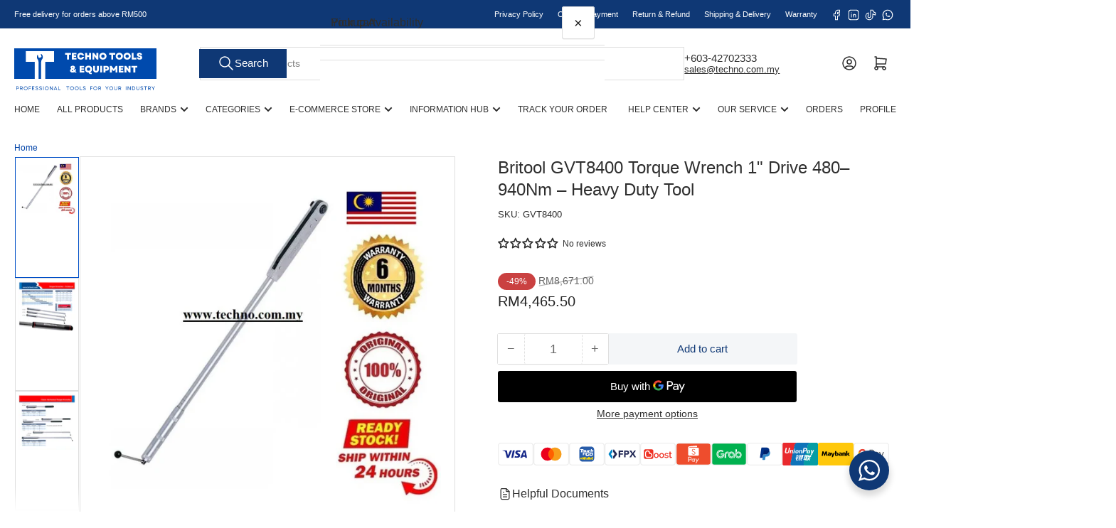

--- FILE ---
content_type: text/html; charset=utf-8
request_url: https://techno.my/products/britool-gvt8400-torque-wrench-480-940nm
body_size: 93268
content:















<!doctype html>
<html
  lang="en"
  
>
  <head>
    <meta charset="utf-8">
    <meta name="viewport" content="width=device-width, initial-scale=1">

    <title>
      Britool GVT8400 Torque Wrench 1&quot; Drive 480–940Nm – Heavy Duty Tool
 &ndash; Techno Tools &amp; Equipment</title>

    
    <link rel="preconnect" href="//cdn.shopify.com" crossorigin>
    

    

    
    
    
    
    



<style data-shopify>
   
   
   
   
   
   
   
   
:root {
   	--page-width: 146rem;
   	--spacing-base-1: 2rem;

   	--grid-desktop-horizontal-spacing: 20px;
   	--grid-desktop-vertical-spacing: 20px;
   	--grid-mobile-horizontal-spacing: 15px;
   	--grid-mobile-vertical-spacing: 15px;

   	--badge-radius: 24px;
   	--border-radius-base: 0;
   	--buttons-radius: 2px;
   	--inputs-radius: 0;
   	--inputs-border-width: 1px;

   	--color-base-white: #fff;
   	--color-product-review-star: #ffc700;

   	--color-sale: rgba(202 65 65 / 1.0);
   	--color-sale-background: #f1cdcd;
   	--color-error: rgba(146 44 44 / 1.0);
   	--color-error-background: #f7e5e5;
   	--color-success: rgba(51 114 57 / 1.0);
   	--color-success-background: #ddf0df;
   	--color-warning: rgba(189 107 27 / 1.0);
   	--color-warning-background: #f8e1cb;
   	--color-preorder: rgba(40 125 255 / 1.0);
   	--color-preorder-background: #e5efff;
   	--color-backorder: rgba(51 114 57 / 1.0);
   	--color-backorder-background: #ddf0df;
   	--color-price: 35 35 35 / 1.0;
   	--color-price-discounted: 103 103 103 / 1.0;
   	--color-price-discounted-final: 35 35 35 / 1.0;

   	--font-body-family: "system_ui", -apple-system, 'Segoe UI', Roboto, 'Helvetica Neue', 'Noto Sans', 'Liberation Sans', Arial, sans-serif, 'Apple Color Emoji', 'Segoe UI Emoji', 'Segoe UI Symbol', 'Noto Color Emoji';
   	--font-body-style: normal;
   	--font-body-weight: 400;
   	--font-bolder-weight: 500;

   	--font-heading-family: "system_ui", -apple-system, 'Segoe UI', Roboto, 'Helvetica Neue', 'Noto Sans', 'Liberation Sans', Arial, sans-serif, 'Apple Color Emoji', 'Segoe UI Emoji', 'Segoe UI Symbol', 'Noto Color Emoji';
   	--font-heading-style: normal;
   	--font-heading-weight: 500;

   	--font-body-scale: 1.0;
   	--font-heading-scale: 1.0;
   	--font-heading-spacing: 0.0em;
   	--font-heading-transform: none;
   	--font-product-price-scale: 1.0;
   	--font-product-price-grid-scale: 1.0;

   	--font-buttons-family: "system_ui",-apple-system, 'Segoe UI', Roboto, 'Helvetica Neue', 'Noto Sans', 'Liberation Sans', Arial, sans-serif, 'Apple Color Emoji', 'Segoe UI Emoji', 'Segoe UI Symbol', 'Noto Color Emoji';
   	--font-buttons-transform: none;

   --font-badges-transform: uppercase;--font-badges-size: calc(var(--font-body-scale) * 1.2rem);}

  
  	

  	:root,
  	.color-background-1 {
  		--color-background: 255 255 255 / 1.0;
  		--color-foreground: 46 46 46 / 1.0;
  		--color-foreground-alt: 46 46 46 / 1.0;
  		--color-border: 223 223 223 / 1.0;
  		--color-box-shadow: 223 223 223 / 0.2;
  		--color-accent-1: 0 79 199 / 1.0;
  		--color-accent-2: 0 79 199 / 1.0;
  		--color-button: 15 56 117 / 1.0;
  		--color-button-text: 255 255 255 / 1.0;
  		--color-secondary-button: 244 246 248 / 1.0;
  		--color-secondary-button-text: 15 56 117 / 1.0;

  	  --color-product-cards-background: 255 255 255 / 1.0;
  	  --color-product-cards-foreground: 46 46 46 / 1.0;
  	  --color-product-cards-foreground-alt: 46 46 46 / 1.0;
  	  --color-product-cards-border: 223 223 223 / 1.0;
  	  --color-product-cards-box-shadow: 223 223 223 / 0.2;
  	  --color-product-cards-price: 46 46 46 / 1.0;
  	  --color-product-cards-price-discount: 103 103 103 / 1.0;
  	  --color-product-cards-price-discount-final: 46 46 46 / 1.0;

  	  --color-inputs-background: 255 255 255 / 1.0;
  	  --color-inputs-foreground: 103 103 103 / 1.0;
  	  --color-inputs-border: 223 223 223 / 1.0;
  	  --color-inputs-box-shadow: 223 223 223 / 0.2;

  	  --color-aux-background: 255 255 255 / 1.0;
  	  --color-aux-foreground: 35 35 35 / 1.0;
  	  --color-aux-border: 223 223 223 / 1.0;
  	  --color-aux-box-shadow: 223 223 223 / 0.2;
  	}

    .color-button-background-1 {
      --color-button: 15 56 117 / 1.0;
      --color-button-text: 255 255 255 / 1.0;
      --color-secondary-button: 244 246 248 / 1.0;
      --color-secondary-button-text: 15 56 117 / 1.0;
    }
  
  	

  	
  	.color-background-2 {
  		--color-background: 244 246 248 / 1.0;
  		--color-foreground: 46 46 46 / 1.0;
  		--color-foreground-alt: 46 46 46 / 1.0;
  		--color-border: 15 56 117 / 1.0;
  		--color-box-shadow: 15 56 117 / 0.2;
  		--color-accent-1: 15 56 117 / 1.0;
  		--color-accent-2: 15 56 117 / 1.0;
  		--color-button: 0 79 199 / 1.0;
  		--color-button-text: 255 255 255 / 1.0;
  		--color-secondary-button: 40 125 255 / 1.0;
  		--color-secondary-button-text: 255 255 255 / 1.0;

  	  --color-product-cards-background: 255 255 255 / 1.0;
  	  --color-product-cards-foreground: 46 46 46 / 1.0;
  	  --color-product-cards-foreground-alt: 46 46 46 / 1.0;
  	  --color-product-cards-border: 223 223 223 / 1.0;
  	  --color-product-cards-box-shadow: 223 223 223 / 0.2;
  	  --color-product-cards-price: 46 46 46 / 1.0;
  	  --color-product-cards-price-discount: 103 103 103 / 1.0;
  	  --color-product-cards-price-discount-final: 46 46 46 / 1.0;

  	  --color-inputs-background: 255 255 255 / 1.0;
  	  --color-inputs-foreground: 103 103 103 / 1.0;
  	  --color-inputs-border: 223 223 223 / 1.0;
  	  --color-inputs-box-shadow: 223 223 223 / 0.2;

  	  --color-aux-background: 255 255 255 / 1.0;
  	  --color-aux-foreground: 35 35 35 / 1.0;
  	  --color-aux-border: 223 223 223 / 1.0;
  	  --color-aux-box-shadow: 223 223 223 / 0.2;
  	}

    .color-button-background-2 {
      --color-button: 0 79 199 / 1.0;
      --color-button-text: 255 255 255 / 1.0;
      --color-secondary-button: 40 125 255 / 1.0;
      --color-secondary-button-text: 255 255 255 / 1.0;
    }
  
  	

  	
  	.color-accent-1 {
  		--color-background: 0 79 199 / 1.0;
  		--color-foreground: 255 255 255 / 1.0;
  		--color-foreground-alt: 255 255 255 / 1.0;
  		--color-border: 255 255 255 / 0.2;
  		--color-box-shadow: 255 255 255 / 0.2;
  		--color-accent-1: 255 255 255 / 1.0;
  		--color-accent-2: 40 125 255 / 1.0;
  		--color-button: 40 125 255 / 1.0;
  		--color-button-text: 255 255 255 / 1.0;
  		--color-secondary-button: 255 255 255 / 1.0;
  		--color-secondary-button-text: 40 125 255 / 1.0;

  	  --color-product-cards-background: 255 255 255 / 1.0;
  	  --color-product-cards-foreground: 103 103 103 / 1.0;
  	  --color-product-cards-foreground-alt: 35 35 35 / 1.0;
  	  --color-product-cards-border: 223 223 223 / 1.0;
  	  --color-product-cards-box-shadow: 223 223 223 / 0.2;
  	  --color-product-cards-price: 35 35 35 / 1.0;
  	  --color-product-cards-price-discount: 103 103 103 / 1.0;
  	  --color-product-cards-price-discount-final: 35 35 35 / 1.0;

  	  --color-inputs-background: 255 255 255 / 1.0;
  	  --color-inputs-foreground: 103 103 103 / 1.0;
  	  --color-inputs-border: 223 223 223 / 1.0;
  	  --color-inputs-box-shadow: 223 223 223 / 0.2;

  	  --color-aux-background: 255 255 255 / 1.0;
  	  --color-aux-foreground: 35 35 35 / 1.0;
  	  --color-aux-border: 223 223 223 / 1.0;
  	  --color-aux-box-shadow: 223 223 223 / 0.2;
  	}

    .color-button-accent-1 {
      --color-button: 40 125 255 / 1.0;
      --color-button-text: 255 255 255 / 1.0;
      --color-secondary-button: 255 255 255 / 1.0;
      --color-secondary-button-text: 40 125 255 / 1.0;
    }
  
  	

  	
  	.color-accent-2 {
  		--color-background: 15 56 117 / 1.0;
  		--color-foreground: 255 255 255 / 1.0;
  		--color-foreground-alt: 255 255 255 / 1.0;
  		--color-border: 255 255 255 / 0.25;
  		--color-box-shadow: 255 255 255 / 0.2;
  		--color-accent-1: 255 255 255 / 1.0;
  		--color-accent-2: 0 79 199 / 1.0;
  		--color-button: 0 79 199 / 1.0;
  		--color-button-text: 255 255 255 / 1.0;
  		--color-secondary-button: 255 255 255 / 1.0;
  		--color-secondary-button-text: 0 79 199 / 1.0;

  	  --color-product-cards-background: 255 255 255 / 1.0;
  	  --color-product-cards-foreground: 103 103 103 / 1.0;
  	  --color-product-cards-foreground-alt: 35 35 35 / 1.0;
  	  --color-product-cards-border: 223 223 223 / 1.0;
  	  --color-product-cards-box-shadow: 223 223 223 / 0.2;
  	  --color-product-cards-price: 35 35 35 / 1.0;
  	  --color-product-cards-price-discount: 103 103 103 / 1.0;
  	  --color-product-cards-price-discount-final: 35 35 35 / 1.0;

  	  --color-inputs-background: 255 255 255 / 1.0;
  	  --color-inputs-foreground: 103 103 103 / 1.0;
  	  --color-inputs-border: 223 223 223 / 1.0;
  	  --color-inputs-box-shadow: 223 223 223 / 0.2;

  	  --color-aux-background: 255 255 255 / 1.0;
  	  --color-aux-foreground: 35 35 35 / 1.0;
  	  --color-aux-border: 223 223 223 / 1.0;
  	  --color-aux-box-shadow: 223 223 223 / 0.2;
  	}

    .color-button-accent-2 {
      --color-button: 0 79 199 / 1.0;
      --color-button-text: 255 255 255 / 1.0;
      --color-secondary-button: 255 255 255 / 1.0;
      --color-secondary-button-text: 0 79 199 / 1.0;
    }
  
  	

  	
  	.color-accent-3 {
  		--color-background: 35 35 35 / 1.0;
  		--color-foreground: 255 255 255 / 1.0;
  		--color-foreground-alt: 255 255 255 / 1.0;
  		--color-border: 255 255 255 / 0.1;
  		--color-box-shadow: 255 255 255 / 0.2;
  		--color-accent-1: 255 255 255 / 1.0;
  		--color-accent-2: 0 79 199 / 1.0;
  		--color-button: 0 79 199 / 1.0;
  		--color-button-text: 255 255 255 / 1.0;
  		--color-secondary-button: 40 125 255 / 1.0;
  		--color-secondary-button-text: 255 255 255 / 1.0;

  	  --color-product-cards-background: 255 255 255 / 1.0;
  	  --color-product-cards-foreground: 103 103 103 / 1.0;
  	  --color-product-cards-foreground-alt: 35 35 35 / 1.0;
  	  --color-product-cards-border: 223 223 223 / 1.0;
  	  --color-product-cards-box-shadow: 223 223 223 / 0.2;
  	  --color-product-cards-price: 35 35 35 / 1.0;
  	  --color-product-cards-price-discount: 103 103 103 / 1.0;
  	  --color-product-cards-price-discount-final: 35 35 35 / 1.0;

  	  --color-inputs-background: 255 255 255 / 1.0;
  	  --color-inputs-foreground: 103 103 103 / 1.0;
  	  --color-inputs-border: 223 223 223 / 1.0;
  	  --color-inputs-box-shadow: 223 223 223 / 0.2;

  	  --color-aux-background: 255 255 255 / 1.0;
  	  --color-aux-foreground: 35 35 35 / 1.0;
  	  --color-aux-border: 223 223 223 / 1.0;
  	  --color-aux-box-shadow: 223 223 223 / 0.2;
  	}

    .color-button-accent-3 {
      --color-button: 0 79 199 / 1.0;
      --color-button-text: 255 255 255 / 1.0;
      --color-secondary-button: 40 125 255 / 1.0;
      --color-secondary-button-text: 255 255 255 / 1.0;
    }
  

  body, .color-background-1, .color-background-2, .color-accent-1, .color-accent-2, .color-accent-3 {
  	color: rgba(var(--color-foreground));
  	background-color: rgba(var(--color-background));
  }
</style>


    <style>
      html {
        box-sizing: border-box;
        -ms-overflow-style: scrollbar;
        -webkit-tap-highlight-color: rgba(0, 0, 0, 0);
        height: 100%;
        font-size: calc(var(--font-body-scale) * 62.5%);
        scroll-behavior: smooth;
        line-height: 1.15;
        -webkit-text-size-adjust: 100%;
      }

      * {
        box-sizing: inherit;
      }

      *::before,
      *::after {
        box-sizing: inherit;
      }

      body {
        min-height: 100%;
        font-size: 1.5rem;
        line-height: calc(1 + 0.6 / var(--font-body-scale));
        font-family: var(--font-body-family);
        font-style: var(--font-body-style);
        font-weight: var(--font-body-weight);
        text-transform: none;
        -webkit-font-smoothing: antialiased;
        -moz-osx-font-smoothing: grayscale;
        word-wrap: break-word;
        overflow-wrap: break-word;
        margin: 0;
      }

      .drawer {
        position: fixed;
        top: 0;
        inset-inline-end: 0;
        height: 100dvh;
        width: 85vw;
        max-width: 40rem;
        transform: translateX(calc(100% + 5rem));
      }

      [dir='rtl'] .drawer {
        transform: translateX(calc(-100% - 5rem));
      }

      .dropdown-list-wrap {
        visibility: hidden;
        opacity: 0;
      }

      .breadcrumb {
        display: none;
      }

      @media (min-width: 990px) {
        .breadcrumb {
          display: block;
        }
      }

      slideshow-component {
        display: block;
        height: auto;
        overflow: visible;
      }

      .slideshow {
        position: relative;
        display: block;
        overflow: hidden;
      }

      .slideshow-slide {
        position: relative;
        width: 100%;
        display: block;
        flex: none;
      }
    </style>

    <link href="//techno.my/cdn/shop/t/63/assets/base.css?v=178006431121266981831765531643" rel="stylesheet" type="text/css" media="all" />

    <script src="//techno.my/cdn/shop/t/63/assets/pubsub.js?v=73917151684401660251765531644" defer="defer"></script>
    <script src="//techno.my/cdn/shop/t/63/assets/scripts.js?v=178920705890151292191765531632" defer="defer"></script>

    
  <script>window.performance && window.performance.mark && window.performance.mark('shopify.content_for_header.start');</script><meta name="facebook-domain-verification" content="o58dijs46dw7ww54k4tfwo689v0lqg">
<meta name="google-site-verification" content="7ADNGq_1ehHC__FauOI2focqqhLJC_QgIdnAM95YkRk">
<meta id="shopify-digital-wallet" name="shopify-digital-wallet" content="/65030389972/digital_wallets/dialog">
<link rel="alternate" hreflang="x-default" href="https://techno.my/products/britool-gvt8400-torque-wrench-480-940nm">
<link rel="alternate" hreflang="en" href="https://techno.my/products/britool-gvt8400-torque-wrench-480-940nm">
<link rel="alternate" hreflang="ms" href="https://techno.my/ms/products/britool-gvt8400-torque-wrench-480-940nm">
<link rel="alternate" type="application/json+oembed" href="https://techno.my/products/britool-gvt8400-torque-wrench-480-940nm.oembed">
<script async="async" src="/checkouts/internal/preloads.js?locale=en-MY"></script>
<script id="shopify-features" type="application/json">{"accessToken":"fb6e008aa64ecc39d7bb81f192a10d94","betas":["rich-media-storefront-analytics"],"domain":"techno.my","predictiveSearch":true,"shopId":65030389972,"locale":"en"}</script>
<script>var Shopify = Shopify || {};
Shopify.shop = "techno-com-my.myshopify.com";
Shopify.locale = "en";
Shopify.currency = {"active":"MYR","rate":"1.0"};
Shopify.country = "MY";
Shopify.theme = {"name":"Updated of 2025 Dec Version","id":157457481940,"schema_name":"Athens","schema_version":"6.3.0","theme_store_id":1608,"role":"main"};
Shopify.theme.handle = "null";
Shopify.theme.style = {"id":null,"handle":null};
Shopify.cdnHost = "techno.my/cdn";
Shopify.routes = Shopify.routes || {};
Shopify.routes.root = "/";</script>
<script type="module">!function(o){(o.Shopify=o.Shopify||{}).modules=!0}(window);</script>
<script>!function(o){function n(){var o=[];function n(){o.push(Array.prototype.slice.apply(arguments))}return n.q=o,n}var t=o.Shopify=o.Shopify||{};t.loadFeatures=n(),t.autoloadFeatures=n()}(window);</script>
<script id="shop-js-analytics" type="application/json">{"pageType":"product"}</script>
<script defer="defer" async type="module" src="//techno.my/cdn/shopifycloud/shop-js/modules/v2/client.init-shop-cart-sync_BN7fPSNr.en.esm.js"></script>
<script defer="defer" async type="module" src="//techno.my/cdn/shopifycloud/shop-js/modules/v2/chunk.common_Cbph3Kss.esm.js"></script>
<script defer="defer" async type="module" src="//techno.my/cdn/shopifycloud/shop-js/modules/v2/chunk.modal_DKumMAJ1.esm.js"></script>
<script type="module">
  await import("//techno.my/cdn/shopifycloud/shop-js/modules/v2/client.init-shop-cart-sync_BN7fPSNr.en.esm.js");
await import("//techno.my/cdn/shopifycloud/shop-js/modules/v2/chunk.common_Cbph3Kss.esm.js");
await import("//techno.my/cdn/shopifycloud/shop-js/modules/v2/chunk.modal_DKumMAJ1.esm.js");

  window.Shopify.SignInWithShop?.initShopCartSync?.({"fedCMEnabled":true,"windoidEnabled":true});

</script>
<script>(function() {
  var isLoaded = false;
  function asyncLoad() {
    if (isLoaded) return;
    isLoaded = true;
    var urls = ["https:\/\/static.klaviyo.com\/onsite\/js\/klaviyo.js?company_id=VmDXgW\u0026shop=techno-com-my.myshopify.com","https:\/\/static.klaviyo.com\/onsite\/js\/klaviyo.js?company_id=VmDXgW\u0026shop=techno-com-my.myshopify.com","\/\/cdn.shopify.com\/proxy\/07521b8f2bb52e32702a871cdccf36ce0617b3f31417abd2f731baa9bf4bf1c5\/b2b-solution.bsscommerce.com\/js\/bss-b2b-cp.js?shop=techno-com-my.myshopify.com\u0026sp-cache-control=cHVibGljLCBtYXgtYWdlPTkwMA","https:\/\/na.shgcdn3.com\/pixel-collector.js?shop=techno-com-my.myshopify.com"];
    for (var i = 0; i < urls.length; i++) {
      var s = document.createElement('script');
      s.type = 'text/javascript';
      s.async = true;
      s.src = urls[i];
      var x = document.getElementsByTagName('script')[0];
      x.parentNode.insertBefore(s, x);
    }
  };
  if(window.attachEvent) {
    window.attachEvent('onload', asyncLoad);
  } else {
    window.addEventListener('load', asyncLoad, false);
  }
})();</script>
<script id="__st">var __st={"a":65030389972,"offset":28800,"reqid":"bb0c1a51-9da6-4b86-80c1-87cb5b1d9ad9-1769900634","pageurl":"techno.my\/products\/britool-gvt8400-torque-wrench-480-940nm","u":"16ad50f89e64","p":"product","rtyp":"product","rid":7679541018836};</script>
<script>window.ShopifyPaypalV4VisibilityTracking = true;</script>
<script id="captcha-bootstrap">!function(){'use strict';const t='contact',e='account',n='new_comment',o=[[t,t],['blogs',n],['comments',n],[t,'customer']],c=[[e,'customer_login'],[e,'guest_login'],[e,'recover_customer_password'],[e,'create_customer']],r=t=>t.map((([t,e])=>`form[action*='/${t}']:not([data-nocaptcha='true']) input[name='form_type'][value='${e}']`)).join(','),a=t=>()=>t?[...document.querySelectorAll(t)].map((t=>t.form)):[];function s(){const t=[...o],e=r(t);return a(e)}const i='password',u='form_key',d=['recaptcha-v3-token','g-recaptcha-response','h-captcha-response',i],f=()=>{try{return window.sessionStorage}catch{return}},m='__shopify_v',_=t=>t.elements[u];function p(t,e,n=!1){try{const o=window.sessionStorage,c=JSON.parse(o.getItem(e)),{data:r}=function(t){const{data:e,action:n}=t;return t[m]||n?{data:e,action:n}:{data:t,action:n}}(c);for(const[e,n]of Object.entries(r))t.elements[e]&&(t.elements[e].value=n);n&&o.removeItem(e)}catch(o){console.error('form repopulation failed',{error:o})}}const l='form_type',E='cptcha';function T(t){t.dataset[E]=!0}const w=window,h=w.document,L='Shopify',v='ce_forms',y='captcha';let A=!1;((t,e)=>{const n=(g='f06e6c50-85a8-45c8-87d0-21a2b65856fe',I='https://cdn.shopify.com/shopifycloud/storefront-forms-hcaptcha/ce_storefront_forms_captcha_hcaptcha.v1.5.2.iife.js',D={infoText:'Protected by hCaptcha',privacyText:'Privacy',termsText:'Terms'},(t,e,n)=>{const o=w[L][v],c=o.bindForm;if(c)return c(t,g,e,D).then(n);var r;o.q.push([[t,g,e,D],n]),r=I,A||(h.body.append(Object.assign(h.createElement('script'),{id:'captcha-provider',async:!0,src:r})),A=!0)});var g,I,D;w[L]=w[L]||{},w[L][v]=w[L][v]||{},w[L][v].q=[],w[L][y]=w[L][y]||{},w[L][y].protect=function(t,e){n(t,void 0,e),T(t)},Object.freeze(w[L][y]),function(t,e,n,w,h,L){const[v,y,A,g]=function(t,e,n){const i=e?o:[],u=t?c:[],d=[...i,...u],f=r(d),m=r(i),_=r(d.filter((([t,e])=>n.includes(e))));return[a(f),a(m),a(_),s()]}(w,h,L),I=t=>{const e=t.target;return e instanceof HTMLFormElement?e:e&&e.form},D=t=>v().includes(t);t.addEventListener('submit',(t=>{const e=I(t);if(!e)return;const n=D(e)&&!e.dataset.hcaptchaBound&&!e.dataset.recaptchaBound,o=_(e),c=g().includes(e)&&(!o||!o.value);(n||c)&&t.preventDefault(),c&&!n&&(function(t){try{if(!f())return;!function(t){const e=f();if(!e)return;const n=_(t);if(!n)return;const o=n.value;o&&e.removeItem(o)}(t);const e=Array.from(Array(32),(()=>Math.random().toString(36)[2])).join('');!function(t,e){_(t)||t.append(Object.assign(document.createElement('input'),{type:'hidden',name:u})),t.elements[u].value=e}(t,e),function(t,e){const n=f();if(!n)return;const o=[...t.querySelectorAll(`input[type='${i}']`)].map((({name:t})=>t)),c=[...d,...o],r={};for(const[a,s]of new FormData(t).entries())c.includes(a)||(r[a]=s);n.setItem(e,JSON.stringify({[m]:1,action:t.action,data:r}))}(t,e)}catch(e){console.error('failed to persist form',e)}}(e),e.submit())}));const S=(t,e)=>{t&&!t.dataset[E]&&(n(t,e.some((e=>e===t))),T(t))};for(const o of['focusin','change'])t.addEventListener(o,(t=>{const e=I(t);D(e)&&S(e,y())}));const B=e.get('form_key'),M=e.get(l),P=B&&M;t.addEventListener('DOMContentLoaded',(()=>{const t=y();if(P)for(const e of t)e.elements[l].value===M&&p(e,B);[...new Set([...A(),...v().filter((t=>'true'===t.dataset.shopifyCaptcha))])].forEach((e=>S(e,t)))}))}(h,new URLSearchParams(w.location.search),n,t,e,['guest_login'])})(!0,!0)}();</script>
<script integrity="sha256-4kQ18oKyAcykRKYeNunJcIwy7WH5gtpwJnB7kiuLZ1E=" data-source-attribution="shopify.loadfeatures" defer="defer" src="//techno.my/cdn/shopifycloud/storefront/assets/storefront/load_feature-a0a9edcb.js" crossorigin="anonymous"></script>
<script data-source-attribution="shopify.dynamic_checkout.dynamic.init">var Shopify=Shopify||{};Shopify.PaymentButton=Shopify.PaymentButton||{isStorefrontPortableWallets:!0,init:function(){window.Shopify.PaymentButton.init=function(){};var t=document.createElement("script");t.src="https://techno.my/cdn/shopifycloud/portable-wallets/latest/portable-wallets.en.js",t.type="module",document.head.appendChild(t)}};
</script>
<script data-source-attribution="shopify.dynamic_checkout.buyer_consent">
  function portableWalletsHideBuyerConsent(e){var t=document.getElementById("shopify-buyer-consent"),n=document.getElementById("shopify-subscription-policy-button");t&&n&&(t.classList.add("hidden"),t.setAttribute("aria-hidden","true"),n.removeEventListener("click",e))}function portableWalletsShowBuyerConsent(e){var t=document.getElementById("shopify-buyer-consent"),n=document.getElementById("shopify-subscription-policy-button");t&&n&&(t.classList.remove("hidden"),t.removeAttribute("aria-hidden"),n.addEventListener("click",e))}window.Shopify?.PaymentButton&&(window.Shopify.PaymentButton.hideBuyerConsent=portableWalletsHideBuyerConsent,window.Shopify.PaymentButton.showBuyerConsent=portableWalletsShowBuyerConsent);
</script>
<script>
  function portableWalletsCleanup(e){e&&e.src&&console.error("Failed to load portable wallets script "+e.src);var t=document.querySelectorAll("shopify-accelerated-checkout .shopify-payment-button__skeleton, shopify-accelerated-checkout-cart .wallet-cart-button__skeleton"),e=document.getElementById("shopify-buyer-consent");for(let e=0;e<t.length;e++)t[e].remove();e&&e.remove()}function portableWalletsNotLoadedAsModule(e){e instanceof ErrorEvent&&"string"==typeof e.message&&e.message.includes("import.meta")&&"string"==typeof e.filename&&e.filename.includes("portable-wallets")&&(window.removeEventListener("error",portableWalletsNotLoadedAsModule),window.Shopify.PaymentButton.failedToLoad=e,"loading"===document.readyState?document.addEventListener("DOMContentLoaded",window.Shopify.PaymentButton.init):window.Shopify.PaymentButton.init())}window.addEventListener("error",portableWalletsNotLoadedAsModule);
</script>

<script type="module" src="https://techno.my/cdn/shopifycloud/portable-wallets/latest/portable-wallets.en.js" onError="portableWalletsCleanup(this)" crossorigin="anonymous"></script>
<script nomodule>
  document.addEventListener("DOMContentLoaded", portableWalletsCleanup);
</script>

<script id='scb4127' type='text/javascript' async='' src='https://techno.my/cdn/shopifycloud/privacy-banner/storefront-banner.js'></script><link id="shopify-accelerated-checkout-styles" rel="stylesheet" media="screen" href="https://techno.my/cdn/shopifycloud/portable-wallets/latest/accelerated-checkout-backwards-compat.css" crossorigin="anonymous">
<style id="shopify-accelerated-checkout-cart">
        #shopify-buyer-consent {
  margin-top: 1em;
  display: inline-block;
  width: 100%;
}

#shopify-buyer-consent.hidden {
  display: none;
}

#shopify-subscription-policy-button {
  background: none;
  border: none;
  padding: 0;
  text-decoration: underline;
  font-size: inherit;
  cursor: pointer;
}

#shopify-subscription-policy-button::before {
  box-shadow: none;
}

      </style>

<script>window.performance && window.performance.mark && window.performance.mark('shopify.content_for_header.end');</script>
  





  <script type="text/javascript">
    
      window.__shgMoneyFormat = window.__shgMoneyFormat || {"MYR":{"currency":"MYR","currency_symbol":"RM","currency_symbol_location":"left","decimal_places":2,"decimal_separator":".","thousands_separator":","}};
    
    window.__shgCurrentCurrencyCode = window.__shgCurrentCurrencyCode || {
      currency: "MYR",
      currency_symbol: "RM",
      decimal_separator: ".",
      thousands_separator: ",",
      decimal_places: 2,
      currency_symbol_location: "left"
    };
  </script>




    <script>
      if (Shopify.designMode) {
        document.documentElement.classList.add('shopify-design-mode');
      }
    </script>
      <meta name="description" content="Britool GVT8400 torque wrench delivers 1&quot; drive power and 480–940Nm accuracy for heavy-duty tightening. Reliable, precise, and built for professional use.">
    
    <link rel="canonical" href="https://techno.my/products/britool-gvt8400-torque-wrench-480-940nm">
    


<meta property="og:site_name" content="Techno Tools &amp; Equipment">
<meta property="og:url" content="https://techno.my/products/britool-gvt8400-torque-wrench-480-940nm">
<meta property="og:title" content="Britool GVT8400 Torque Wrench 1&quot; Drive 480–940Nm – Heavy Duty Tool">
<meta property="og:type" content="product">
<meta property="og:description" content="Britool GVT8400 torque wrench delivers 1&quot; drive power and 480–940Nm accuracy for heavy-duty tightening. Reliable, precise, and built for professional use."><meta property="og:image" content="http://techno.my/cdn/shop/products/Britool_GVT8400_01.jpg?v=1769185292">
  <meta property="og:image:secure_url" content="https://techno.my/cdn/shop/products/Britool_GVT8400_01.jpg?v=1769185292">
  <meta property="og:image:width" content="926">
  <meta property="og:image:height" content="926"><meta
    property="og:price:amount"
    content="4,465.50"
  >
  <meta property="og:price:currency" content="MYR"><meta name="twitter:card" content="summary_large_image">
<meta name="twitter:title" content="Britool GVT8400 Torque Wrench 1&quot; Drive 480–940Nm – Heavy Duty Tool">
<meta name="twitter:description" content="Britool GVT8400 torque wrench delivers 1&quot; drive power and 480–940Nm accuracy for heavy-duty tightening. Reliable, precise, and built for professional use.">

    
      <link
        rel="icon"
        type="image/png"
        href="//techno.my/cdn/shop/files/Techno_Favicon_de4de07a-5b80-421e-8c1a-4907942c88bd.png?crop=center&height=32&v=1656989968&width=32"
      >
    
  
  

<script type="text/javascript">
  
    window.SHG_CUSTOMER = null;
  
</script>







<!-- BEGIN app block: shopify://apps/judge-me-reviews/blocks/judgeme_core/61ccd3b1-a9f2-4160-9fe9-4fec8413e5d8 --><!-- Start of Judge.me Core -->






<link rel="dns-prefetch" href="https://cdnwidget.judge.me">
<link rel="dns-prefetch" href="https://cdn.judge.me">
<link rel="dns-prefetch" href="https://cdn1.judge.me">
<link rel="dns-prefetch" href="https://api.judge.me">

<script data-cfasync='false' class='jdgm-settings-script'>window.jdgmSettings={"pagination":5,"disable_web_reviews":false,"badge_no_review_text":"No reviews","badge_n_reviews_text":"{{ n }} reviews","badge_star_color":"#FFDF00","hide_badge_preview_if_no_reviews":true,"badge_hide_text":false,"enforce_center_preview_badge":false,"widget_title":"Customer Reviews","widget_open_form_text":"Write a review","widget_close_form_text":"Cancel review","widget_refresh_page_text":"Refresh page","widget_summary_text":"Based on {{ number_of_reviews }} review/reviews","widget_no_review_text":"Be the first to write a review","widget_name_field_text":"Display name","widget_verified_name_field_text":"Verified Name (public)","widget_name_placeholder_text":"Display name","widget_required_field_error_text":"This field is required.","widget_email_field_text":"Email address","widget_verified_email_field_text":"Verified Email (private, can not be edited)","widget_email_placeholder_text":"Your email address","widget_email_field_error_text":"Please enter a valid email address.","widget_rating_field_text":"Rating","widget_review_title_field_text":"Review Title","widget_review_title_placeholder_text":"Give your review a title","widget_review_body_field_text":"Review content","widget_review_body_placeholder_text":"Start writing here...","widget_pictures_field_text":"Picture/Video (optional)","widget_submit_review_text":"Submit Review","widget_submit_verified_review_text":"Submit Verified Review","widget_submit_success_msg_with_auto_publish":"Thank you! Please refresh the page in a few moments to see your review. You can remove or edit your review by logging into \u003ca href='https://judge.me/login' target='_blank' rel='nofollow noopener'\u003eJudge.me\u003c/a\u003e","widget_submit_success_msg_no_auto_publish":"Thank you! Your review will be published as soon as it is approved by the shop admin. You can remove or edit your review by logging into \u003ca href='https://judge.me/login' target='_blank' rel='nofollow noopener'\u003eJudge.me\u003c/a\u003e","widget_show_default_reviews_out_of_total_text":"Showing {{ n_reviews_shown }} out of {{ n_reviews }} reviews.","widget_show_all_link_text":"Show all","widget_show_less_link_text":"Show less","widget_author_said_text":"{{ reviewer_name }} said:","widget_days_text":"{{ n }} days ago","widget_weeks_text":"{{ n }} week/weeks ago","widget_months_text":"{{ n }} month/months ago","widget_years_text":"{{ n }} year/years ago","widget_yesterday_text":"Yesterday","widget_today_text":"Today","widget_replied_text":"\u003e\u003e {{ shop_name }} replied:","widget_read_more_text":"Read more","widget_reviewer_name_as_initial":"","widget_rating_filter_color":"","widget_rating_filter_see_all_text":"See all reviews","widget_sorting_most_recent_text":"Most Recent","widget_sorting_highest_rating_text":"Highest Rating","widget_sorting_lowest_rating_text":"Lowest Rating","widget_sorting_with_pictures_text":"Only Pictures","widget_sorting_most_helpful_text":"Most Helpful","widget_open_question_form_text":"Ask a question","widget_reviews_subtab_text":"Reviews","widget_questions_subtab_text":"Questions","widget_question_label_text":"Question","widget_answer_label_text":"Answer","widget_question_placeholder_text":"Write your question here","widget_submit_question_text":"Submit Question","widget_question_submit_success_text":"Thank you for your question! We will notify you once it gets answered.","widget_star_color":"#FFDF00","verified_badge_text":"Verified","verified_badge_bg_color":"#0344A9","verified_badge_text_color":"","verified_badge_placement":"left-of-reviewer-name","widget_review_max_height":3,"widget_hide_border":false,"widget_social_share":false,"widget_thumb":true,"widget_review_location_show":false,"widget_location_format":"","all_reviews_include_out_of_store_products":true,"all_reviews_out_of_store_text":"(out of store)","all_reviews_pagination":100,"all_reviews_product_name_prefix_text":"about","enable_review_pictures":true,"enable_question_anwser":true,"widget_theme":"","review_date_format":"mm/dd/yyyy","default_sort_method":"pictures-first","widget_product_reviews_subtab_text":"Product Reviews","widget_shop_reviews_subtab_text":"Shop Reviews","widget_other_products_reviews_text":"Reviews for other products","widget_store_reviews_subtab_text":"Store reviews","widget_no_store_reviews_text":"This store hasn't received any reviews yet","widget_web_restriction_product_reviews_text":"This product hasn't received any reviews yet","widget_no_items_text":"No items found","widget_show_more_text":"Show more","widget_write_a_store_review_text":"Write a Store Review","widget_other_languages_heading":"Reviews in Other Languages","widget_translate_review_text":"Translate review to {{ language }}","widget_translating_review_text":"Translating...","widget_show_original_translation_text":"Show original ({{ language }})","widget_translate_review_failed_text":"Review couldn't be translated.","widget_translate_review_retry_text":"Retry","widget_translate_review_try_again_later_text":"Try again later","show_product_url_for_grouped_product":false,"widget_sorting_pictures_first_text":"Pictures First","show_pictures_on_all_rev_page_mobile":true,"show_pictures_on_all_rev_page_desktop":true,"floating_tab_hide_mobile_install_preference":false,"floating_tab_button_name":"★ Reviews Get Discount %","floating_tab_title":"Let customers speak for us","floating_tab_button_color":"#0344A9","floating_tab_button_background_color":"#ffffff","floating_tab_url":"","floating_tab_url_enabled":true,"floating_tab_tab_style":"text","all_reviews_text_badge_text":"Customers rate us {{ shop.metafields.judgeme.all_reviews_rating | round: 1 }}/5 based on {{ shop.metafields.judgeme.all_reviews_count }} reviews.","all_reviews_text_badge_text_branded_style":"{{ shop.metafields.judgeme.all_reviews_rating | round: 1 }} out of 5 stars based on {{ shop.metafields.judgeme.all_reviews_count }} reviews","is_all_reviews_text_badge_a_link":false,"show_stars_for_all_reviews_text_badge":false,"all_reviews_text_badge_url":"","all_reviews_text_style":"branded","all_reviews_text_color_style":"custom","all_reviews_text_color":"#0344A9","all_reviews_text_show_jm_brand":false,"featured_carousel_show_header":true,"featured_carousel_title":"Let customers speak for us","testimonials_carousel_title":"Customers are saying","videos_carousel_title":"Real customer stories","cards_carousel_title":"Customers are saying","featured_carousel_count_text":"from {{ n }} reviews","featured_carousel_add_link_to_all_reviews_page":true,"featured_carousel_url":"","featured_carousel_show_images":true,"featured_carousel_autoslide_interval":5,"featured_carousel_arrows_on_the_sides":false,"featured_carousel_height":250,"featured_carousel_width":100,"featured_carousel_image_size":0,"featured_carousel_image_height":250,"featured_carousel_arrow_color":"#eeeeee","verified_count_badge_style":"branded","verified_count_badge_orientation":"horizontal","verified_count_badge_color_style":"custom","verified_count_badge_color":"#0344A9","is_verified_count_badge_a_link":true,"verified_count_badge_url":"","verified_count_badge_show_jm_brand":true,"widget_rating_preset_default":5,"widget_first_sub_tab":"product-reviews","widget_show_histogram":true,"widget_histogram_use_custom_color":false,"widget_pagination_use_custom_color":false,"widget_star_use_custom_color":false,"widget_verified_badge_use_custom_color":false,"widget_write_review_use_custom_color":false,"picture_reminder_submit_button":"Upload Pictures","enable_review_videos":true,"mute_video_by_default":true,"widget_sorting_videos_first_text":"Videos First","widget_review_pending_text":"Pending","featured_carousel_items_for_large_screen":4,"social_share_options_order":"Facebook,Twitter","remove_microdata_snippet":true,"disable_json_ld":false,"enable_json_ld_products":false,"preview_badge_show_question_text":false,"preview_badge_no_question_text":"No questions","preview_badge_n_question_text":"{{ number_of_questions }} question/questions","qa_badge_show_icon":false,"qa_badge_position":"below","remove_judgeme_branding":true,"widget_add_search_bar":false,"widget_search_bar_placeholder":"Search","widget_sorting_verified_only_text":"Verified only","featured_carousel_theme":"aligned","featured_carousel_show_rating":true,"featured_carousel_show_title":true,"featured_carousel_show_body":true,"featured_carousel_show_date":true,"featured_carousel_show_reviewer":true,"featured_carousel_show_product":true,"featured_carousel_header_background_color":"#108474","featured_carousel_header_text_color":"#ffffff","featured_carousel_name_product_separator":"reviewed","featured_carousel_full_star_background":"#108474","featured_carousel_empty_star_background":"#dadada","featured_carousel_vertical_theme_background":"#f9fafb","featured_carousel_verified_badge_enable":true,"featured_carousel_verified_badge_color":"#108474","featured_carousel_border_style":"round","featured_carousel_review_line_length_limit":3,"featured_carousel_more_reviews_button_text":"Read more reviews","featured_carousel_view_product_button_text":"View product","all_reviews_page_load_reviews_on":"scroll","all_reviews_page_load_more_text":"Load More Reviews","disable_fb_tab_reviews":false,"enable_ajax_cdn_cache":false,"widget_advanced_speed_features":5,"widget_public_name_text":"displayed publicly like","default_reviewer_name":"John Smith","default_reviewer_name_has_non_latin":true,"widget_reviewer_anonymous":"Anonymous","medals_widget_title":"Judge.me Review Medals","medals_widget_background_color":"#f9fafb","medals_widget_position":"footer_all_pages","medals_widget_border_color":"#f9fafb","medals_widget_verified_text_position":"left","medals_widget_use_monochromatic_version":true,"medals_widget_elements_color":"#0344A9","show_reviewer_avatar":true,"widget_invalid_yt_video_url_error_text":"Not a YouTube video URL","widget_max_length_field_error_text":"Please enter no more than {0} characters.","widget_show_country_flag":false,"widget_show_collected_via_shop_app":true,"widget_verified_by_shop_badge_style":"light","widget_verified_by_shop_text":"Verified by Shop","widget_show_photo_gallery":true,"widget_load_with_code_splitting":true,"widget_ugc_install_preference":false,"widget_ugc_title":"Made by us, Shared by you","widget_ugc_subtitle":"Tag us to see your picture featured in our page","widget_ugc_arrows_color":"#ffffff","widget_ugc_primary_button_text":"Buy Now","widget_ugc_primary_button_background_color":"#108474","widget_ugc_primary_button_text_color":"#ffffff","widget_ugc_primary_button_border_width":"0","widget_ugc_primary_button_border_style":"none","widget_ugc_primary_button_border_color":"#108474","widget_ugc_primary_button_border_radius":"25","widget_ugc_secondary_button_text":"Load More","widget_ugc_secondary_button_background_color":"#ffffff","widget_ugc_secondary_button_text_color":"#108474","widget_ugc_secondary_button_border_width":"2","widget_ugc_secondary_button_border_style":"solid","widget_ugc_secondary_button_border_color":"#108474","widget_ugc_secondary_button_border_radius":"25","widget_ugc_reviews_button_text":"View Reviews","widget_ugc_reviews_button_background_color":"#ffffff","widget_ugc_reviews_button_text_color":"#108474","widget_ugc_reviews_button_border_width":"2","widget_ugc_reviews_button_border_style":"solid","widget_ugc_reviews_button_border_color":"#108474","widget_ugc_reviews_button_border_radius":"25","widget_ugc_reviews_button_link_to":"judgeme-reviews-page","widget_ugc_show_post_date":true,"widget_ugc_max_width":"800","widget_rating_metafield_value_type":true,"widget_primary_color":"#0344A9","widget_enable_secondary_color":false,"widget_secondary_color":"#F4EDF5","widget_summary_average_rating_text":"{{ average_rating }} out of 5","widget_media_grid_title":"Customer photos \u0026 videos","widget_media_grid_see_more_text":"See more","widget_round_style":true,"widget_show_product_medals":true,"widget_verified_by_judgeme_text":"Verified by Judge.me","widget_show_store_medals":true,"widget_verified_by_judgeme_text_in_store_medals":"Verified by Judge.me","widget_media_field_exceed_quantity_message":"Sorry, we can only accept {{ max_media }} for one review.","widget_media_field_exceed_limit_message":"{{ file_name }} is too large, please select a {{ media_type }} less than {{ size_limit }}MB.","widget_review_submitted_text":"Review Submitted!","widget_question_submitted_text":"Question Submitted!","widget_close_form_text_question":"Cancel","widget_write_your_answer_here_text":"Write your answer here","widget_enabled_branded_link":true,"widget_show_collected_by_judgeme":true,"widget_reviewer_name_color":"#000000","widget_write_review_text_color":"","widget_write_review_bg_color":"#0344A9","widget_collected_by_judgeme_text":"collected by Judge.me","widget_pagination_type":"load_more","widget_load_more_text":"Load More","widget_load_more_color":"#108474","widget_full_review_text":"Full Review","widget_read_more_reviews_text":"Read More Reviews","widget_read_questions_text":"Read Questions","widget_questions_and_answers_text":"Questions \u0026 Answers","widget_verified_by_text":"Verified by","widget_verified_text":"Verified","widget_number_of_reviews_text":"{{ number_of_reviews }} reviews","widget_back_button_text":"Back","widget_next_button_text":"Next","widget_custom_forms_filter_button":"Filters","custom_forms_style":"horizontal","widget_show_review_information":false,"how_reviews_are_collected":"How reviews are collected?","widget_show_review_keywords":true,"widget_gdpr_statement":"How we use your data: We'll only contact you about the review you left, and only if necessary. By submitting your review, you agree to Judge.me's \u003ca href='https://judge.me/terms' target='_blank' rel='nofollow noopener'\u003eterms\u003c/a\u003e, \u003ca href='https://judge.me/privacy' target='_blank' rel='nofollow noopener'\u003eprivacy\u003c/a\u003e and \u003ca href='https://judge.me/content-policy' target='_blank' rel='nofollow noopener'\u003econtent\u003c/a\u003e policies.","widget_multilingual_sorting_enabled":false,"widget_translate_review_content_enabled":false,"widget_translate_review_content_method":"manual","popup_widget_review_selection":"automatically_with_pictures","popup_widget_round_border_style":true,"popup_widget_show_title":true,"popup_widget_show_body":true,"popup_widget_show_reviewer":false,"popup_widget_show_product":true,"popup_widget_show_pictures":true,"popup_widget_use_review_picture":true,"popup_widget_show_on_home_page":true,"popup_widget_show_on_product_page":true,"popup_widget_show_on_collection_page":true,"popup_widget_show_on_cart_page":true,"popup_widget_position":"bottom_left","popup_widget_first_review_delay":5,"popup_widget_duration":5,"popup_widget_interval":5,"popup_widget_review_count":5,"popup_widget_hide_on_mobile":true,"review_snippet_widget_round_border_style":true,"review_snippet_widget_card_color":"#FFFFFF","review_snippet_widget_slider_arrows_background_color":"#FFFFFF","review_snippet_widget_slider_arrows_color":"#000000","review_snippet_widget_star_color":"#108474","show_product_variant":false,"all_reviews_product_variant_label_text":"Variant: ","widget_show_verified_branding":false,"widget_ai_summary_title":"Customers say","widget_ai_summary_disclaimer":"AI-powered review summary based on recent customer reviews","widget_show_ai_summary":false,"widget_show_ai_summary_bg":false,"widget_show_review_title_input":true,"redirect_reviewers_invited_via_email":"review_widget","request_store_review_after_product_review":false,"request_review_other_products_in_order":false,"review_form_color_scheme":"default","review_form_corner_style":"extra_round","review_form_star_color":{},"review_form_text_color":"#333333","review_form_background_color":"#ffffff","review_form_field_background_color":"#fafafa","review_form_button_color":{},"review_form_button_text_color":"#ffffff","review_form_modal_overlay_color":"#000000","review_content_screen_title_text":"How would you rate this product?","review_content_introduction_text":"We would love it if you would share a bit about your experience.","store_review_form_title_text":"How would you rate this store?","store_review_form_introduction_text":"We would love it if you would share a bit about your experience.","show_review_guidance_text":true,"one_star_review_guidance_text":"Poor","five_star_review_guidance_text":"Great","customer_information_screen_title_text":"About you","customer_information_introduction_text":"Please tell us more about you.","custom_questions_screen_title_text":"Your experience in more detail","custom_questions_introduction_text":"Here are a few questions to help us understand more about your experience.","review_submitted_screen_title_text":"Thanks for your review!","review_submitted_screen_thank_you_text":"We are processing it and it will appear on the store soon.","review_submitted_screen_email_verification_text":"Please confirm your email by clicking the link we just sent you. This helps us keep reviews authentic.","review_submitted_request_store_review_text":"Would you like to share your experience of shopping with us?","review_submitted_review_other_products_text":"Would you like to review these products?","store_review_screen_title_text":"Would you like to share your experience of shopping with us?","store_review_introduction_text":"We value your feedback and use it to improve. Please share any thoughts or suggestions you have.","reviewer_media_screen_title_picture_text":"Share a picture","reviewer_media_introduction_picture_text":"Upload a photo to support your review.","reviewer_media_screen_title_video_text":"Share a video","reviewer_media_introduction_video_text":"Upload a video to support your review.","reviewer_media_screen_title_picture_or_video_text":"Share a picture or video","reviewer_media_introduction_picture_or_video_text":"Upload a photo or video to support your review.","reviewer_media_youtube_url_text":"Paste your Youtube URL here","advanced_settings_next_step_button_text":"Next","advanced_settings_close_review_button_text":"Close","modal_write_review_flow":true,"write_review_flow_required_text":"Required","write_review_flow_privacy_message_text":"We respect your privacy.","write_review_flow_anonymous_text":"Post review as anonymous","write_review_flow_visibility_text":"This won't be visible to other customers.","write_review_flow_multiple_selection_help_text":"Select as many as you like","write_review_flow_single_selection_help_text":"Select one option","write_review_flow_required_field_error_text":"This field is required","write_review_flow_invalid_email_error_text":"Please enter a valid email address","write_review_flow_max_length_error_text":"Max. {{ max_length }} characters.","write_review_flow_media_upload_text":"\u003cb\u003eClick to upload\u003c/b\u003e or drag and drop","write_review_flow_gdpr_statement":"We'll only contact you about your review if necessary. By submitting your review, you agree to our \u003ca href='https://judge.me/terms' target='_blank' rel='nofollow noopener'\u003eterms and conditions\u003c/a\u003e and \u003ca href='https://judge.me/privacy' target='_blank' rel='nofollow noopener'\u003eprivacy policy\u003c/a\u003e.","rating_only_reviews_enabled":false,"show_negative_reviews_help_screen":false,"new_review_flow_help_screen_rating_threshold":3,"negative_review_resolution_screen_title_text":"Tell us more","negative_review_resolution_text":"Your experience matters to us. If there were issues with your purchase, we're here to help. Feel free to reach out to us, we'd love the opportunity to make things right.","negative_review_resolution_button_text":"Contact us","negative_review_resolution_proceed_with_review_text":"Leave a review","negative_review_resolution_subject":"Issue with purchase from {{ shop_name }}.{{ order_name }}","preview_badge_collection_page_install_status":true,"widget_review_custom_css":"","preview_badge_custom_css":"","preview_badge_stars_count":"5-stars","featured_carousel_custom_css":"","floating_tab_custom_css":"","all_reviews_widget_custom_css":"","medals_widget_custom_css":"","verified_badge_custom_css":"","all_reviews_text_custom_css":"","transparency_badges_collected_via_store_invite":false,"transparency_badges_from_another_provider":false,"transparency_badges_collected_from_store_visitor":false,"transparency_badges_collected_by_verified_review_provider":false,"transparency_badges_earned_reward":false,"transparency_badges_collected_via_store_invite_text":"Review collected via store invitation","transparency_badges_from_another_provider_text":"Review collected from another provider","transparency_badges_collected_from_store_visitor_text":"Review collected from a store visitor","transparency_badges_written_in_google_text":"Review written in Google","transparency_badges_written_in_etsy_text":"Review written in Etsy","transparency_badges_written_in_shop_app_text":"Review written in Shop App","transparency_badges_earned_reward_text":"Review earned a reward for future purchase","product_review_widget_per_page":4,"widget_store_review_label_text":"Review about the store","checkout_comment_extension_title_on_product_page":"Customer Comments","checkout_comment_extension_num_latest_comment_show":5,"checkout_comment_extension_format":"name_and_timestamp","checkout_comment_customer_name":"last_initial","checkout_comment_comment_notification":true,"preview_badge_collection_page_install_preference":false,"preview_badge_home_page_install_preference":false,"preview_badge_product_page_install_preference":false,"review_widget_install_preference":"","review_carousel_install_preference":false,"floating_reviews_tab_install_preference":"none","verified_reviews_count_badge_install_preference":false,"all_reviews_text_install_preference":false,"review_widget_best_location":false,"judgeme_medals_install_preference":false,"review_widget_revamp_enabled":true,"review_widget_qna_enabled":false,"review_widget_revamp_dual_publish_end_date":"2026-01-22T03:40:58.000+00:00","review_widget_header_theme":"standard","review_widget_widget_title_enabled":true,"review_widget_header_text_size":"medium","review_widget_header_text_weight":"regular","review_widget_average_rating_style":"extra_bold","review_widget_bar_chart_enabled":true,"review_widget_bar_chart_type":"numbers","review_widget_bar_chart_style":"bold","review_widget_expanded_media_gallery_enabled":false,"review_widget_reviews_section_theme":"carousel","review_widget_image_style":"thumbnails","review_widget_review_image_ratio":"square","review_widget_stars_size":"medium","review_widget_verified_badge":"standard_text","review_widget_review_title_text_size":"medium","review_widget_review_text_size":"medium","review_widget_review_text_length":"medium","review_widget_number_of_columns_desktop":3,"review_widget_carousel_transition_speed":5,"review_widget_custom_questions_answers_display":"always","review_widget_button_text_color":"#FFFFFF","review_widget_text_color":"#000000","review_widget_lighter_text_color":"#7B7B7B","review_widget_corner_styling":"soft","review_widget_review_word_singular":"review","review_widget_review_word_plural":"reviews","review_widget_voting_label":"Helpful?","review_widget_shop_reply_label":"Reply from {{ shop_name }}:","review_widget_filters_title":"Filters","qna_widget_question_word_singular":"Question","qna_widget_question_word_plural":"Questions","qna_widget_answer_reply_label":"Answer from {{ answerer_name }}:","qna_content_screen_title_text":"Ask a question about this product","qna_widget_question_required_field_error_text":"Please enter your question.","qna_widget_flow_gdpr_statement":"We'll only contact you about your question if necessary. By submitting your question, you agree to our \u003ca href='https://judge.me/terms' target='_blank' rel='nofollow noopener'\u003eterms and conditions\u003c/a\u003e and \u003ca href='https://judge.me/privacy' target='_blank' rel='nofollow noopener'\u003eprivacy policy\u003c/a\u003e.","qna_widget_question_submitted_text":"Thanks for your question!","qna_widget_close_form_text_question":"Close","qna_widget_question_submit_success_text":"We’ll notify you by email when your question is answered.","all_reviews_widget_v2025_enabled":false,"all_reviews_widget_v2025_header_theme":"default","all_reviews_widget_v2025_widget_title_enabled":true,"all_reviews_widget_v2025_header_text_size":"medium","all_reviews_widget_v2025_header_text_weight":"regular","all_reviews_widget_v2025_average_rating_style":"compact","all_reviews_widget_v2025_bar_chart_enabled":true,"all_reviews_widget_v2025_bar_chart_type":"numbers","all_reviews_widget_v2025_bar_chart_style":"standard","all_reviews_widget_v2025_expanded_media_gallery_enabled":false,"all_reviews_widget_v2025_show_store_medals":true,"all_reviews_widget_v2025_show_photo_gallery":true,"all_reviews_widget_v2025_show_review_keywords":false,"all_reviews_widget_v2025_show_ai_summary":false,"all_reviews_widget_v2025_show_ai_summary_bg":false,"all_reviews_widget_v2025_add_search_bar":false,"all_reviews_widget_v2025_default_sort_method":"most-recent","all_reviews_widget_v2025_reviews_per_page":10,"all_reviews_widget_v2025_reviews_section_theme":"default","all_reviews_widget_v2025_image_style":"thumbnails","all_reviews_widget_v2025_review_image_ratio":"square","all_reviews_widget_v2025_stars_size":"medium","all_reviews_widget_v2025_verified_badge":"bold_badge","all_reviews_widget_v2025_review_title_text_size":"medium","all_reviews_widget_v2025_review_text_size":"medium","all_reviews_widget_v2025_review_text_length":"medium","all_reviews_widget_v2025_number_of_columns_desktop":3,"all_reviews_widget_v2025_carousel_transition_speed":5,"all_reviews_widget_v2025_custom_questions_answers_display":"always","all_reviews_widget_v2025_show_product_variant":false,"all_reviews_widget_v2025_show_reviewer_avatar":true,"all_reviews_widget_v2025_reviewer_name_as_initial":"","all_reviews_widget_v2025_review_location_show":false,"all_reviews_widget_v2025_location_format":"","all_reviews_widget_v2025_show_country_flag":false,"all_reviews_widget_v2025_verified_by_shop_badge_style":"light","all_reviews_widget_v2025_social_share":false,"all_reviews_widget_v2025_social_share_options_order":"Facebook,Twitter,LinkedIn,Pinterest","all_reviews_widget_v2025_pagination_type":"standard","all_reviews_widget_v2025_button_text_color":"#FFFFFF","all_reviews_widget_v2025_text_color":"#000000","all_reviews_widget_v2025_lighter_text_color":"#7B7B7B","all_reviews_widget_v2025_corner_styling":"soft","all_reviews_widget_v2025_title":"Customer reviews","all_reviews_widget_v2025_ai_summary_title":"Customers say about this store","all_reviews_widget_v2025_no_review_text":"Be the first to write a review","platform":"shopify","branding_url":"https://app.judge.me/reviews","branding_text":"Powered by Judge.me","locale":"en","reply_name":"Techno Tools \u0026 Equipment","widget_version":"3.0","footer":true,"autopublish":true,"review_dates":true,"enable_custom_form":false,"shop_locale":"en","enable_multi_locales_translations":false,"show_review_title_input":true,"review_verification_email_status":"always","can_be_branded":false,"reply_name_text":"Techno Tools \u0026 Equipment"};</script> <style class='jdgm-settings-style'>.jdgm-xx{left:0}:root{--jdgm-primary-color: #0344A9;--jdgm-secondary-color: rgba(3,68,169,0.1);--jdgm-star-color: #FFDF00;--jdgm-write-review-text-color: white;--jdgm-write-review-bg-color: #0344A9;--jdgm-paginate-color: #0344A9;--jdgm-border-radius: 10;--jdgm-reviewer-name-color: #000000}.jdgm-histogram__bar-content{background-color:#0344A9}.jdgm-rev[data-verified-buyer=true] .jdgm-rev__icon.jdgm-rev__icon:after,.jdgm-rev__buyer-badge.jdgm-rev__buyer-badge{color:white;background-color:#0344A9}.jdgm-review-widget--small .jdgm-gallery.jdgm-gallery .jdgm-gallery__thumbnail-link:nth-child(8) .jdgm-gallery__thumbnail-wrapper.jdgm-gallery__thumbnail-wrapper:before{content:"See more"}@media only screen and (min-width: 768px){.jdgm-gallery.jdgm-gallery .jdgm-gallery__thumbnail-link:nth-child(8) .jdgm-gallery__thumbnail-wrapper.jdgm-gallery__thumbnail-wrapper:before{content:"See more"}}.jdgm-rev__thumb-btn{color:#0344A9}.jdgm-rev__thumb-btn:hover{opacity:0.8}.jdgm-rev__thumb-btn:not([disabled]):hover,.jdgm-rev__thumb-btn:hover,.jdgm-rev__thumb-btn:active,.jdgm-rev__thumb-btn:visited{color:#0344A9}.jdgm-preview-badge .jdgm-star.jdgm-star{color:#FFDF00}.jdgm-prev-badge[data-average-rating='0.00']{display:none !important}.jdgm-author-all-initials{display:none !important}.jdgm-author-last-initial{display:none !important}.jdgm-rev-widg__title{visibility:hidden}.jdgm-rev-widg__summary-text{visibility:hidden}.jdgm-prev-badge__text{visibility:hidden}.jdgm-rev__prod-link-prefix:before{content:'about'}.jdgm-rev__variant-label:before{content:'Variant: '}.jdgm-rev__out-of-store-text:before{content:'(out of store)'}.jdgm-preview-badge[data-template="product"]{display:none !important}.jdgm-preview-badge[data-template="collection"]{display:none !important}.jdgm-preview-badge[data-template="index"]{display:none !important}.jdgm-review-widget[data-from-snippet="true"]{display:none !important}.jdgm-verified-count-badget[data-from-snippet="true"]{display:none !important}.jdgm-carousel-wrapper[data-from-snippet="true"]{display:none !important}.jdgm-all-reviews-text[data-from-snippet="true"]{display:none !important}.jdgm-medals-section[data-from-snippet="true"]{display:none !important}.jdgm-ugc-media-wrapper[data-from-snippet="true"]{display:none !important}.jdgm-revs-tab-btn,.jdgm-revs-tab-btn:not([disabled]):hover,.jdgm-revs-tab-btn:focus{background-color:#ffffff}.jdgm-revs-tab-btn,.jdgm-revs-tab-btn:not([disabled]):hover{color:#0344A9}.jdgm-rev__transparency-badge[data-badge-type="review_collected_via_store_invitation"]{display:none !important}.jdgm-rev__transparency-badge[data-badge-type="review_collected_from_another_provider"]{display:none !important}.jdgm-rev__transparency-badge[data-badge-type="review_collected_from_store_visitor"]{display:none !important}.jdgm-rev__transparency-badge[data-badge-type="review_written_in_etsy"]{display:none !important}.jdgm-rev__transparency-badge[data-badge-type="review_written_in_google_business"]{display:none !important}.jdgm-rev__transparency-badge[data-badge-type="review_written_in_shop_app"]{display:none !important}.jdgm-rev__transparency-badge[data-badge-type="review_earned_for_future_purchase"]{display:none !important}.jdgm-review-snippet-widget .jdgm-rev-snippet-widget__cards-container .jdgm-rev-snippet-card{border-radius:8px;background:#fff}.jdgm-review-snippet-widget .jdgm-rev-snippet-widget__cards-container .jdgm-rev-snippet-card__rev-rating .jdgm-star{color:#108474}.jdgm-review-snippet-widget .jdgm-rev-snippet-widget__prev-btn,.jdgm-review-snippet-widget .jdgm-rev-snippet-widget__next-btn{border-radius:50%;background:#fff}.jdgm-review-snippet-widget .jdgm-rev-snippet-widget__prev-btn>svg,.jdgm-review-snippet-widget .jdgm-rev-snippet-widget__next-btn>svg{fill:#000}.jdgm-full-rev-modal.rev-snippet-widget .jm-mfp-container .jm-mfp-content,.jdgm-full-rev-modal.rev-snippet-widget .jm-mfp-container .jdgm-full-rev__icon,.jdgm-full-rev-modal.rev-snippet-widget .jm-mfp-container .jdgm-full-rev__pic-img,.jdgm-full-rev-modal.rev-snippet-widget .jm-mfp-container .jdgm-full-rev__reply{border-radius:8px}.jdgm-full-rev-modal.rev-snippet-widget .jm-mfp-container .jdgm-full-rev[data-verified-buyer="true"] .jdgm-full-rev__icon::after{border-radius:8px}.jdgm-full-rev-modal.rev-snippet-widget .jm-mfp-container .jdgm-full-rev .jdgm-rev__buyer-badge{border-radius:calc( 8px / 2 )}.jdgm-full-rev-modal.rev-snippet-widget .jm-mfp-container .jdgm-full-rev .jdgm-full-rev__replier::before{content:'Techno Tools &amp; Equipment'}.jdgm-full-rev-modal.rev-snippet-widget .jm-mfp-container .jdgm-full-rev .jdgm-full-rev__product-button{border-radius:calc( 8px * 6 )}
</style> <style class='jdgm-settings-style'></style>

  
  
  
  <style class='jdgm-miracle-styles'>
  @-webkit-keyframes jdgm-spin{0%{-webkit-transform:rotate(0deg);-ms-transform:rotate(0deg);transform:rotate(0deg)}100%{-webkit-transform:rotate(359deg);-ms-transform:rotate(359deg);transform:rotate(359deg)}}@keyframes jdgm-spin{0%{-webkit-transform:rotate(0deg);-ms-transform:rotate(0deg);transform:rotate(0deg)}100%{-webkit-transform:rotate(359deg);-ms-transform:rotate(359deg);transform:rotate(359deg)}}@font-face{font-family:'JudgemeStar';src:url("[data-uri]") format("woff");font-weight:normal;font-style:normal}.jdgm-star{font-family:'JudgemeStar';display:inline !important;text-decoration:none !important;padding:0 4px 0 0 !important;margin:0 !important;font-weight:bold;opacity:1;-webkit-font-smoothing:antialiased;-moz-osx-font-smoothing:grayscale}.jdgm-star:hover{opacity:1}.jdgm-star:last-of-type{padding:0 !important}.jdgm-star.jdgm--on:before{content:"\e000"}.jdgm-star.jdgm--off:before{content:"\e001"}.jdgm-star.jdgm--half:before{content:"\e002"}.jdgm-widget *{margin:0;line-height:1.4;-webkit-box-sizing:border-box;-moz-box-sizing:border-box;box-sizing:border-box;-webkit-overflow-scrolling:touch}.jdgm-hidden{display:none !important;visibility:hidden !important}.jdgm-temp-hidden{display:none}.jdgm-spinner{width:40px;height:40px;margin:auto;border-radius:50%;border-top:2px solid #eee;border-right:2px solid #eee;border-bottom:2px solid #eee;border-left:2px solid #ccc;-webkit-animation:jdgm-spin 0.8s infinite linear;animation:jdgm-spin 0.8s infinite linear}.jdgm-spinner:empty{display:block}.jdgm-prev-badge{display:block !important}

</style>


  
  
   


<script data-cfasync='false' class='jdgm-script'>
!function(e){window.jdgm=window.jdgm||{},jdgm.CDN_HOST="https://cdnwidget.judge.me/",jdgm.CDN_HOST_ALT="https://cdn2.judge.me/cdn/widget_frontend/",jdgm.API_HOST="https://api.judge.me/",jdgm.CDN_BASE_URL="https://cdn.shopify.com/extensions/019c1033-b3a9-7ad3-b9bf-61b1f669de2a/judgeme-extensions-330/assets/",
jdgm.docReady=function(d){(e.attachEvent?"complete"===e.readyState:"loading"!==e.readyState)?
setTimeout(d,0):e.addEventListener("DOMContentLoaded",d)},jdgm.loadCSS=function(d,t,o,a){
!o&&jdgm.loadCSS.requestedUrls.indexOf(d)>=0||(jdgm.loadCSS.requestedUrls.push(d),
(a=e.createElement("link")).rel="stylesheet",a.class="jdgm-stylesheet",a.media="nope!",
a.href=d,a.onload=function(){this.media="all",t&&setTimeout(t)},e.body.appendChild(a))},
jdgm.loadCSS.requestedUrls=[],jdgm.loadJS=function(e,d){var t=new XMLHttpRequest;
t.onreadystatechange=function(){4===t.readyState&&(Function(t.response)(),d&&d(t.response))},
t.open("GET",e),t.onerror=function(){if(e.indexOf(jdgm.CDN_HOST)===0&&jdgm.CDN_HOST_ALT!==jdgm.CDN_HOST){var f=e.replace(jdgm.CDN_HOST,jdgm.CDN_HOST_ALT);jdgm.loadJS(f,d)}},t.send()},jdgm.docReady((function(){(window.jdgmLoadCSS||e.querySelectorAll(
".jdgm-widget, .jdgm-all-reviews-page").length>0)&&(jdgmSettings.widget_load_with_code_splitting?
parseFloat(jdgmSettings.widget_version)>=3?jdgm.loadCSS(jdgm.CDN_HOST+"widget_v3/base.css"):
jdgm.loadCSS(jdgm.CDN_HOST+"widget/base.css"):jdgm.loadCSS(jdgm.CDN_HOST+"shopify_v2.css"),
jdgm.loadJS(jdgm.CDN_HOST+"loa"+"der.js"))}))}(document);
</script>
<noscript><link rel="stylesheet" type="text/css" media="all" href="https://cdnwidget.judge.me/shopify_v2.css"></noscript>

<!-- BEGIN app snippet: theme_fix_tags --><script>
  (function() {
    var jdgmThemeFixes = {"147175899348":{"html":"","css":".jdgm-widget .jdgm-rev-widg__title {\n    display: block !important;\n}","js":""}};
    if (!jdgmThemeFixes) return;
    var thisThemeFix = jdgmThemeFixes[Shopify.theme.id];
    if (!thisThemeFix) return;

    if (thisThemeFix.html) {
      document.addEventListener("DOMContentLoaded", function() {
        var htmlDiv = document.createElement('div');
        htmlDiv.classList.add('jdgm-theme-fix-html');
        htmlDiv.innerHTML = thisThemeFix.html;
        document.body.append(htmlDiv);
      });
    };

    if (thisThemeFix.css) {
      var styleTag = document.createElement('style');
      styleTag.classList.add('jdgm-theme-fix-style');
      styleTag.innerHTML = thisThemeFix.css;
      document.head.append(styleTag);
    };

    if (thisThemeFix.js) {
      var scriptTag = document.createElement('script');
      scriptTag.classList.add('jdgm-theme-fix-script');
      scriptTag.innerHTML = thisThemeFix.js;
      document.head.append(scriptTag);
    };
  })();
</script>
<!-- END app snippet -->
<!-- End of Judge.me Core -->



<!-- END app block --><!-- BEGIN app block: shopify://apps/seowill-seoant-ai-seo/blocks/seoant-core/8e57283b-dcb0-4f7b-a947-fb5c57a0d59d -->
<!--SEOAnt Core By SEOAnt Teams, v0.1.6 START -->







    <!-- BEGIN app snippet: Product-JSON-LD --><!-- END app snippet -->


<!-- SON-LD generated By SEOAnt END -->



<!-- Start : SEOAnt BrokenLink Redirect --><script type="text/javascript">
    !function(t){var e={};function r(n){if(e[n])return e[n].exports;var o=e[n]={i:n,l:!1,exports:{}};return t[n].call(o.exports,o,o.exports,r),o.l=!0,o.exports}r.m=t,r.c=e,r.d=function(t,e,n){r.o(t,e)||Object.defineProperty(t,e,{enumerable:!0,get:n})},r.r=function(t){"undefined"!==typeof Symbol&&Symbol.toStringTag&&Object.defineProperty(t,Symbol.toStringTag,{value:"Module"}),Object.defineProperty(t,"__esModule",{value:!0})},r.t=function(t,e){if(1&e&&(t=r(t)),8&e)return t;if(4&e&&"object"===typeof t&&t&&t.__esModule)return t;var n=Object.create(null);if(r.r(n),Object.defineProperty(n,"default",{enumerable:!0,value:t}),2&e&&"string"!=typeof t)for(var o in t)r.d(n,o,function(e){return t[e]}.bind(null,o));return n},r.n=function(t){var e=t&&t.__esModule?function(){return t.default}:function(){return t};return r.d(e,"a",e),e},r.o=function(t,e){return Object.prototype.hasOwnProperty.call(t,e)},r.p="",r(r.s=11)}([function(t,e,r){"use strict";var n=r(2),o=Object.prototype.toString;function i(t){return"[object Array]"===o.call(t)}function a(t){return"undefined"===typeof t}function u(t){return null!==t&&"object"===typeof t}function s(t){return"[object Function]"===o.call(t)}function c(t,e){if(null!==t&&"undefined"!==typeof t)if("object"!==typeof t&&(t=[t]),i(t))for(var r=0,n=t.length;r<n;r++)e.call(null,t[r],r,t);else for(var o in t)Object.prototype.hasOwnProperty.call(t,o)&&e.call(null,t[o],o,t)}t.exports={isArray:i,isArrayBuffer:function(t){return"[object ArrayBuffer]"===o.call(t)},isBuffer:function(t){return null!==t&&!a(t)&&null!==t.constructor&&!a(t.constructor)&&"function"===typeof t.constructor.isBuffer&&t.constructor.isBuffer(t)},isFormData:function(t){return"undefined"!==typeof FormData&&t instanceof FormData},isArrayBufferView:function(t){return"undefined"!==typeof ArrayBuffer&&ArrayBuffer.isView?ArrayBuffer.isView(t):t&&t.buffer&&t.buffer instanceof ArrayBuffer},isString:function(t){return"string"===typeof t},isNumber:function(t){return"number"===typeof t},isObject:u,isUndefined:a,isDate:function(t){return"[object Date]"===o.call(t)},isFile:function(t){return"[object File]"===o.call(t)},isBlob:function(t){return"[object Blob]"===o.call(t)},isFunction:s,isStream:function(t){return u(t)&&s(t.pipe)},isURLSearchParams:function(t){return"undefined"!==typeof URLSearchParams&&t instanceof URLSearchParams},isStandardBrowserEnv:function(){return("undefined"===typeof navigator||"ReactNative"!==navigator.product&&"NativeScript"!==navigator.product&&"NS"!==navigator.product)&&("undefined"!==typeof window&&"undefined"!==typeof document)},forEach:c,merge:function t(){var e={};function r(r,n){"object"===typeof e[n]&&"object"===typeof r?e[n]=t(e[n],r):e[n]=r}for(var n=0,o=arguments.length;n<o;n++)c(arguments[n],r);return e},deepMerge:function t(){var e={};function r(r,n){"object"===typeof e[n]&&"object"===typeof r?e[n]=t(e[n],r):e[n]="object"===typeof r?t({},r):r}for(var n=0,o=arguments.length;n<o;n++)c(arguments[n],r);return e},extend:function(t,e,r){return c(e,(function(e,o){t[o]=r&&"function"===typeof e?n(e,r):e})),t},trim:function(t){return t.replace(/^\s*/,"").replace(/\s*$/,"")}}},function(t,e,r){t.exports=r(12)},function(t,e,r){"use strict";t.exports=function(t,e){return function(){for(var r=new Array(arguments.length),n=0;n<r.length;n++)r[n]=arguments[n];return t.apply(e,r)}}},function(t,e,r){"use strict";var n=r(0);function o(t){return encodeURIComponent(t).replace(/%40/gi,"@").replace(/%3A/gi,":").replace(/%24/g,"$").replace(/%2C/gi,",").replace(/%20/g,"+").replace(/%5B/gi,"[").replace(/%5D/gi,"]")}t.exports=function(t,e,r){if(!e)return t;var i;if(r)i=r(e);else if(n.isURLSearchParams(e))i=e.toString();else{var a=[];n.forEach(e,(function(t,e){null!==t&&"undefined"!==typeof t&&(n.isArray(t)?e+="[]":t=[t],n.forEach(t,(function(t){n.isDate(t)?t=t.toISOString():n.isObject(t)&&(t=JSON.stringify(t)),a.push(o(e)+"="+o(t))})))})),i=a.join("&")}if(i){var u=t.indexOf("#");-1!==u&&(t=t.slice(0,u)),t+=(-1===t.indexOf("?")?"?":"&")+i}return t}},function(t,e,r){"use strict";t.exports=function(t){return!(!t||!t.__CANCEL__)}},function(t,e,r){"use strict";(function(e){var n=r(0),o=r(19),i={"Content-Type":"application/x-www-form-urlencoded"};function a(t,e){!n.isUndefined(t)&&n.isUndefined(t["Content-Type"])&&(t["Content-Type"]=e)}var u={adapter:function(){var t;return("undefined"!==typeof XMLHttpRequest||"undefined"!==typeof e&&"[object process]"===Object.prototype.toString.call(e))&&(t=r(6)),t}(),transformRequest:[function(t,e){return o(e,"Accept"),o(e,"Content-Type"),n.isFormData(t)||n.isArrayBuffer(t)||n.isBuffer(t)||n.isStream(t)||n.isFile(t)||n.isBlob(t)?t:n.isArrayBufferView(t)?t.buffer:n.isURLSearchParams(t)?(a(e,"application/x-www-form-urlencoded;charset=utf-8"),t.toString()):n.isObject(t)?(a(e,"application/json;charset=utf-8"),JSON.stringify(t)):t}],transformResponse:[function(t){if("string"===typeof t)try{t=JSON.parse(t)}catch(e){}return t}],timeout:0,xsrfCookieName:"XSRF-TOKEN",xsrfHeaderName:"X-XSRF-TOKEN",maxContentLength:-1,validateStatus:function(t){return t>=200&&t<300},headers:{common:{Accept:"application/json, text/plain, */*"}}};n.forEach(["delete","get","head"],(function(t){u.headers[t]={}})),n.forEach(["post","put","patch"],(function(t){u.headers[t]=n.merge(i)})),t.exports=u}).call(this,r(18))},function(t,e,r){"use strict";var n=r(0),o=r(20),i=r(3),a=r(22),u=r(25),s=r(26),c=r(7);t.exports=function(t){return new Promise((function(e,f){var l=t.data,p=t.headers;n.isFormData(l)&&delete p["Content-Type"];var h=new XMLHttpRequest;if(t.auth){var d=t.auth.username||"",m=t.auth.password||"";p.Authorization="Basic "+btoa(d+":"+m)}var y=a(t.baseURL,t.url);if(h.open(t.method.toUpperCase(),i(y,t.params,t.paramsSerializer),!0),h.timeout=t.timeout,h.onreadystatechange=function(){if(h&&4===h.readyState&&(0!==h.status||h.responseURL&&0===h.responseURL.indexOf("file:"))){var r="getAllResponseHeaders"in h?u(h.getAllResponseHeaders()):null,n={data:t.responseType&&"text"!==t.responseType?h.response:h.responseText,status:h.status,statusText:h.statusText,headers:r,config:t,request:h};o(e,f,n),h=null}},h.onabort=function(){h&&(f(c("Request aborted",t,"ECONNABORTED",h)),h=null)},h.onerror=function(){f(c("Network Error",t,null,h)),h=null},h.ontimeout=function(){var e="timeout of "+t.timeout+"ms exceeded";t.timeoutErrorMessage&&(e=t.timeoutErrorMessage),f(c(e,t,"ECONNABORTED",h)),h=null},n.isStandardBrowserEnv()){var v=r(27),g=(t.withCredentials||s(y))&&t.xsrfCookieName?v.read(t.xsrfCookieName):void 0;g&&(p[t.xsrfHeaderName]=g)}if("setRequestHeader"in h&&n.forEach(p,(function(t,e){"undefined"===typeof l&&"content-type"===e.toLowerCase()?delete p[e]:h.setRequestHeader(e,t)})),n.isUndefined(t.withCredentials)||(h.withCredentials=!!t.withCredentials),t.responseType)try{h.responseType=t.responseType}catch(w){if("json"!==t.responseType)throw w}"function"===typeof t.onDownloadProgress&&h.addEventListener("progress",t.onDownloadProgress),"function"===typeof t.onUploadProgress&&h.upload&&h.upload.addEventListener("progress",t.onUploadProgress),t.cancelToken&&t.cancelToken.promise.then((function(t){h&&(h.abort(),f(t),h=null)})),void 0===l&&(l=null),h.send(l)}))}},function(t,e,r){"use strict";var n=r(21);t.exports=function(t,e,r,o,i){var a=new Error(t);return n(a,e,r,o,i)}},function(t,e,r){"use strict";var n=r(0);t.exports=function(t,e){e=e||{};var r={},o=["url","method","params","data"],i=["headers","auth","proxy"],a=["baseURL","url","transformRequest","transformResponse","paramsSerializer","timeout","withCredentials","adapter","responseType","xsrfCookieName","xsrfHeaderName","onUploadProgress","onDownloadProgress","maxContentLength","validateStatus","maxRedirects","httpAgent","httpsAgent","cancelToken","socketPath"];n.forEach(o,(function(t){"undefined"!==typeof e[t]&&(r[t]=e[t])})),n.forEach(i,(function(o){n.isObject(e[o])?r[o]=n.deepMerge(t[o],e[o]):"undefined"!==typeof e[o]?r[o]=e[o]:n.isObject(t[o])?r[o]=n.deepMerge(t[o]):"undefined"!==typeof t[o]&&(r[o]=t[o])})),n.forEach(a,(function(n){"undefined"!==typeof e[n]?r[n]=e[n]:"undefined"!==typeof t[n]&&(r[n]=t[n])}));var u=o.concat(i).concat(a),s=Object.keys(e).filter((function(t){return-1===u.indexOf(t)}));return n.forEach(s,(function(n){"undefined"!==typeof e[n]?r[n]=e[n]:"undefined"!==typeof t[n]&&(r[n]=t[n])})),r}},function(t,e,r){"use strict";function n(t){this.message=t}n.prototype.toString=function(){return"Cancel"+(this.message?": "+this.message:"")},n.prototype.__CANCEL__=!0,t.exports=n},function(t,e,r){t.exports=r(13)},function(t,e,r){t.exports=r(30)},function(t,e,r){var n=function(t){"use strict";var e=Object.prototype,r=e.hasOwnProperty,n="function"===typeof Symbol?Symbol:{},o=n.iterator||"@@iterator",i=n.asyncIterator||"@@asyncIterator",a=n.toStringTag||"@@toStringTag";function u(t,e,r){return Object.defineProperty(t,e,{value:r,enumerable:!0,configurable:!0,writable:!0}),t[e]}try{u({},"")}catch(S){u=function(t,e,r){return t[e]=r}}function s(t,e,r,n){var o=e&&e.prototype instanceof l?e:l,i=Object.create(o.prototype),a=new L(n||[]);return i._invoke=function(t,e,r){var n="suspendedStart";return function(o,i){if("executing"===n)throw new Error("Generator is already running");if("completed"===n){if("throw"===o)throw i;return j()}for(r.method=o,r.arg=i;;){var a=r.delegate;if(a){var u=x(a,r);if(u){if(u===f)continue;return u}}if("next"===r.method)r.sent=r._sent=r.arg;else if("throw"===r.method){if("suspendedStart"===n)throw n="completed",r.arg;r.dispatchException(r.arg)}else"return"===r.method&&r.abrupt("return",r.arg);n="executing";var s=c(t,e,r);if("normal"===s.type){if(n=r.done?"completed":"suspendedYield",s.arg===f)continue;return{value:s.arg,done:r.done}}"throw"===s.type&&(n="completed",r.method="throw",r.arg=s.arg)}}}(t,r,a),i}function c(t,e,r){try{return{type:"normal",arg:t.call(e,r)}}catch(S){return{type:"throw",arg:S}}}t.wrap=s;var f={};function l(){}function p(){}function h(){}var d={};d[o]=function(){return this};var m=Object.getPrototypeOf,y=m&&m(m(T([])));y&&y!==e&&r.call(y,o)&&(d=y);var v=h.prototype=l.prototype=Object.create(d);function g(t){["next","throw","return"].forEach((function(e){u(t,e,(function(t){return this._invoke(e,t)}))}))}function w(t,e){var n;this._invoke=function(o,i){function a(){return new e((function(n,a){!function n(o,i,a,u){var s=c(t[o],t,i);if("throw"!==s.type){var f=s.arg,l=f.value;return l&&"object"===typeof l&&r.call(l,"__await")?e.resolve(l.__await).then((function(t){n("next",t,a,u)}),(function(t){n("throw",t,a,u)})):e.resolve(l).then((function(t){f.value=t,a(f)}),(function(t){return n("throw",t,a,u)}))}u(s.arg)}(o,i,n,a)}))}return n=n?n.then(a,a):a()}}function x(t,e){var r=t.iterator[e.method];if(void 0===r){if(e.delegate=null,"throw"===e.method){if(t.iterator.return&&(e.method="return",e.arg=void 0,x(t,e),"throw"===e.method))return f;e.method="throw",e.arg=new TypeError("The iterator does not provide a 'throw' method")}return f}var n=c(r,t.iterator,e.arg);if("throw"===n.type)return e.method="throw",e.arg=n.arg,e.delegate=null,f;var o=n.arg;return o?o.done?(e[t.resultName]=o.value,e.next=t.nextLoc,"return"!==e.method&&(e.method="next",e.arg=void 0),e.delegate=null,f):o:(e.method="throw",e.arg=new TypeError("iterator result is not an object"),e.delegate=null,f)}function b(t){var e={tryLoc:t[0]};1 in t&&(e.catchLoc=t[1]),2 in t&&(e.finallyLoc=t[2],e.afterLoc=t[3]),this.tryEntries.push(e)}function E(t){var e=t.completion||{};e.type="normal",delete e.arg,t.completion=e}function L(t){this.tryEntries=[{tryLoc:"root"}],t.forEach(b,this),this.reset(!0)}function T(t){if(t){var e=t[o];if(e)return e.call(t);if("function"===typeof t.next)return t;if(!isNaN(t.length)){var n=-1,i=function e(){for(;++n<t.length;)if(r.call(t,n))return e.value=t[n],e.done=!1,e;return e.value=void 0,e.done=!0,e};return i.next=i}}return{next:j}}function j(){return{value:void 0,done:!0}}return p.prototype=v.constructor=h,h.constructor=p,p.displayName=u(h,a,"GeneratorFunction"),t.isGeneratorFunction=function(t){var e="function"===typeof t&&t.constructor;return!!e&&(e===p||"GeneratorFunction"===(e.displayName||e.name))},t.mark=function(t){return Object.setPrototypeOf?Object.setPrototypeOf(t,h):(t.__proto__=h,u(t,a,"GeneratorFunction")),t.prototype=Object.create(v),t},t.awrap=function(t){return{__await:t}},g(w.prototype),w.prototype[i]=function(){return this},t.AsyncIterator=w,t.async=function(e,r,n,o,i){void 0===i&&(i=Promise);var a=new w(s(e,r,n,o),i);return t.isGeneratorFunction(r)?a:a.next().then((function(t){return t.done?t.value:a.next()}))},g(v),u(v,a,"Generator"),v[o]=function(){return this},v.toString=function(){return"[object Generator]"},t.keys=function(t){var e=[];for(var r in t)e.push(r);return e.reverse(),function r(){for(;e.length;){var n=e.pop();if(n in t)return r.value=n,r.done=!1,r}return r.done=!0,r}},t.values=T,L.prototype={constructor:L,reset:function(t){if(this.prev=0,this.next=0,this.sent=this._sent=void 0,this.done=!1,this.delegate=null,this.method="next",this.arg=void 0,this.tryEntries.forEach(E),!t)for(var e in this)"t"===e.charAt(0)&&r.call(this,e)&&!isNaN(+e.slice(1))&&(this[e]=void 0)},stop:function(){this.done=!0;var t=this.tryEntries[0].completion;if("throw"===t.type)throw t.arg;return this.rval},dispatchException:function(t){if(this.done)throw t;var e=this;function n(r,n){return a.type="throw",a.arg=t,e.next=r,n&&(e.method="next",e.arg=void 0),!!n}for(var o=this.tryEntries.length-1;o>=0;--o){var i=this.tryEntries[o],a=i.completion;if("root"===i.tryLoc)return n("end");if(i.tryLoc<=this.prev){var u=r.call(i,"catchLoc"),s=r.call(i,"finallyLoc");if(u&&s){if(this.prev<i.catchLoc)return n(i.catchLoc,!0);if(this.prev<i.finallyLoc)return n(i.finallyLoc)}else if(u){if(this.prev<i.catchLoc)return n(i.catchLoc,!0)}else{if(!s)throw new Error("try statement without catch or finally");if(this.prev<i.finallyLoc)return n(i.finallyLoc)}}}},abrupt:function(t,e){for(var n=this.tryEntries.length-1;n>=0;--n){var o=this.tryEntries[n];if(o.tryLoc<=this.prev&&r.call(o,"finallyLoc")&&this.prev<o.finallyLoc){var i=o;break}}i&&("break"===t||"continue"===t)&&i.tryLoc<=e&&e<=i.finallyLoc&&(i=null);var a=i?i.completion:{};return a.type=t,a.arg=e,i?(this.method="next",this.next=i.finallyLoc,f):this.complete(a)},complete:function(t,e){if("throw"===t.type)throw t.arg;return"break"===t.type||"continue"===t.type?this.next=t.arg:"return"===t.type?(this.rval=this.arg=t.arg,this.method="return",this.next="end"):"normal"===t.type&&e&&(this.next=e),f},finish:function(t){for(var e=this.tryEntries.length-1;e>=0;--e){var r=this.tryEntries[e];if(r.finallyLoc===t)return this.complete(r.completion,r.afterLoc),E(r),f}},catch:function(t){for(var e=this.tryEntries.length-1;e>=0;--e){var r=this.tryEntries[e];if(r.tryLoc===t){var n=r.completion;if("throw"===n.type){var o=n.arg;E(r)}return o}}throw new Error("illegal catch attempt")},delegateYield:function(t,e,r){return this.delegate={iterator:T(t),resultName:e,nextLoc:r},"next"===this.method&&(this.arg=void 0),f}},t}(t.exports);try{regeneratorRuntime=n}catch(o){Function("r","regeneratorRuntime = r")(n)}},function(t,e,r){"use strict";var n=r(0),o=r(2),i=r(14),a=r(8);function u(t){var e=new i(t),r=o(i.prototype.request,e);return n.extend(r,i.prototype,e),n.extend(r,e),r}var s=u(r(5));s.Axios=i,s.create=function(t){return u(a(s.defaults,t))},s.Cancel=r(9),s.CancelToken=r(28),s.isCancel=r(4),s.all=function(t){return Promise.all(t)},s.spread=r(29),t.exports=s,t.exports.default=s},function(t,e,r){"use strict";var n=r(0),o=r(3),i=r(15),a=r(16),u=r(8);function s(t){this.defaults=t,this.interceptors={request:new i,response:new i}}s.prototype.request=function(t){"string"===typeof t?(t=arguments[1]||{}).url=arguments[0]:t=t||{},(t=u(this.defaults,t)).method?t.method=t.method.toLowerCase():this.defaults.method?t.method=this.defaults.method.toLowerCase():t.method="get";var e=[a,void 0],r=Promise.resolve(t);for(this.interceptors.request.forEach((function(t){e.unshift(t.fulfilled,t.rejected)})),this.interceptors.response.forEach((function(t){e.push(t.fulfilled,t.rejected)}));e.length;)r=r.then(e.shift(),e.shift());return r},s.prototype.getUri=function(t){return t=u(this.defaults,t),o(t.url,t.params,t.paramsSerializer).replace(/^\?/,"")},n.forEach(["delete","get","head","options"],(function(t){s.prototype[t]=function(e,r){return this.request(n.merge(r||{},{method:t,url:e}))}})),n.forEach(["post","put","patch"],(function(t){s.prototype[t]=function(e,r,o){return this.request(n.merge(o||{},{method:t,url:e,data:r}))}})),t.exports=s},function(t,e,r){"use strict";var n=r(0);function o(){this.handlers=[]}o.prototype.use=function(t,e){return this.handlers.push({fulfilled:t,rejected:e}),this.handlers.length-1},o.prototype.eject=function(t){this.handlers[t]&&(this.handlers[t]=null)},o.prototype.forEach=function(t){n.forEach(this.handlers,(function(e){null!==e&&t(e)}))},t.exports=o},function(t,e,r){"use strict";var n=r(0),o=r(17),i=r(4),a=r(5);function u(t){t.cancelToken&&t.cancelToken.throwIfRequested()}t.exports=function(t){return u(t),t.headers=t.headers||{},t.data=o(t.data,t.headers,t.transformRequest),t.headers=n.merge(t.headers.common||{},t.headers[t.method]||{},t.headers),n.forEach(["delete","get","head","post","put","patch","common"],(function(e){delete t.headers[e]})),(t.adapter||a.adapter)(t).then((function(e){return u(t),e.data=o(e.data,e.headers,t.transformResponse),e}),(function(e){return i(e)||(u(t),e&&e.response&&(e.response.data=o(e.response.data,e.response.headers,t.transformResponse))),Promise.reject(e)}))}},function(t,e,r){"use strict";var n=r(0);t.exports=function(t,e,r){return n.forEach(r,(function(r){t=r(t,e)})),t}},function(t,e){var r,n,o=t.exports={};function i(){throw new Error("setTimeout has not been defined")}function a(){throw new Error("clearTimeout has not been defined")}function u(t){if(r===setTimeout)return setTimeout(t,0);if((r===i||!r)&&setTimeout)return r=setTimeout,setTimeout(t,0);try{return r(t,0)}catch(e){try{return r.call(null,t,0)}catch(e){return r.call(this,t,0)}}}!function(){try{r="function"===typeof setTimeout?setTimeout:i}catch(t){r=i}try{n="function"===typeof clearTimeout?clearTimeout:a}catch(t){n=a}}();var s,c=[],f=!1,l=-1;function p(){f&&s&&(f=!1,s.length?c=s.concat(c):l=-1,c.length&&h())}function h(){if(!f){var t=u(p);f=!0;for(var e=c.length;e;){for(s=c,c=[];++l<e;)s&&s[l].run();l=-1,e=c.length}s=null,f=!1,function(t){if(n===clearTimeout)return clearTimeout(t);if((n===a||!n)&&clearTimeout)return n=clearTimeout,clearTimeout(t);try{n(t)}catch(e){try{return n.call(null,t)}catch(e){return n.call(this,t)}}}(t)}}function d(t,e){this.fun=t,this.array=e}function m(){}o.nextTick=function(t){var e=new Array(arguments.length-1);if(arguments.length>1)for(var r=1;r<arguments.length;r++)e[r-1]=arguments[r];c.push(new d(t,e)),1!==c.length||f||u(h)},d.prototype.run=function(){this.fun.apply(null,this.array)},o.title="browser",o.browser=!0,o.env={},o.argv=[],o.version="",o.versions={},o.on=m,o.addListener=m,o.once=m,o.off=m,o.removeListener=m,o.removeAllListeners=m,o.emit=m,o.prependListener=m,o.prependOnceListener=m,o.listeners=function(t){return[]},o.binding=function(t){throw new Error("process.binding is not supported")},o.cwd=function(){return"/"},o.chdir=function(t){throw new Error("process.chdir is not supported")},o.umask=function(){return 0}},function(t,e,r){"use strict";var n=r(0);t.exports=function(t,e){n.forEach(t,(function(r,n){n!==e&&n.toUpperCase()===e.toUpperCase()&&(t[e]=r,delete t[n])}))}},function(t,e,r){"use strict";var n=r(7);t.exports=function(t,e,r){var o=r.config.validateStatus;!o||o(r.status)?t(r):e(n("Request failed with status code "+r.status,r.config,null,r.request,r))}},function(t,e,r){"use strict";t.exports=function(t,e,r,n,o){return t.config=e,r&&(t.code=r),t.request=n,t.response=o,t.isAxiosError=!0,t.toJSON=function(){return{message:this.message,name:this.name,description:this.description,number:this.number,fileName:this.fileName,lineNumber:this.lineNumber,columnNumber:this.columnNumber,stack:this.stack,config:this.config,code:this.code}},t}},function(t,e,r){"use strict";var n=r(23),o=r(24);t.exports=function(t,e){return t&&!n(e)?o(t,e):e}},function(t,e,r){"use strict";t.exports=function(t){return/^([a-z][a-z\d\+\-\.]*:)?\/\//i.test(t)}},function(t,e,r){"use strict";t.exports=function(t,e){return e?t.replace(/\/+$/,"")+"/"+e.replace(/^\/+/,""):t}},function(t,e,r){"use strict";var n=r(0),o=["age","authorization","content-length","content-type","etag","expires","from","host","if-modified-since","if-unmodified-since","last-modified","location","max-forwards","proxy-authorization","referer","retry-after","user-agent"];t.exports=function(t){var e,r,i,a={};return t?(n.forEach(t.split("\n"),(function(t){if(i=t.indexOf(":"),e=n.trim(t.substr(0,i)).toLowerCase(),r=n.trim(t.substr(i+1)),e){if(a[e]&&o.indexOf(e)>=0)return;a[e]="set-cookie"===e?(a[e]?a[e]:[]).concat([r]):a[e]?a[e]+", "+r:r}})),a):a}},function(t,e,r){"use strict";var n=r(0);t.exports=n.isStandardBrowserEnv()?function(){var t,e=/(msie|trident)/i.test(navigator.userAgent),r=document.createElement("a");function o(t){var n=t;return e&&(r.setAttribute("href",n),n=r.href),r.setAttribute("href",n),{href:r.href,protocol:r.protocol?r.protocol.replace(/:$/,""):"",host:r.host,search:r.search?r.search.replace(/^\?/,""):"",hash:r.hash?r.hash.replace(/^#/,""):"",hostname:r.hostname,port:r.port,pathname:"/"===r.pathname.charAt(0)?r.pathname:"/"+r.pathname}}return t=o(window.location.href),function(e){var r=n.isString(e)?o(e):e;return r.protocol===t.protocol&&r.host===t.host}}():function(){return!0}},function(t,e,r){"use strict";var n=r(0);t.exports=n.isStandardBrowserEnv()?{write:function(t,e,r,o,i,a){var u=[];u.push(t+"="+encodeURIComponent(e)),n.isNumber(r)&&u.push("expires="+new Date(r).toGMTString()),n.isString(o)&&u.push("path="+o),n.isString(i)&&u.push("domain="+i),!0===a&&u.push("secure"),document.cookie=u.join("; ")},read:function(t){var e=document.cookie.match(new RegExp("(^|;\\s*)("+t+")=([^;]*)"));return e?decodeURIComponent(e[3]):null},remove:function(t){this.write(t,"",Date.now()-864e5)}}:{write:function(){},read:function(){return null},remove:function(){}}},function(t,e,r){"use strict";var n=r(9);function o(t){if("function"!==typeof t)throw new TypeError("executor must be a function.");var e;this.promise=new Promise((function(t){e=t}));var r=this;t((function(t){r.reason||(r.reason=new n(t),e(r.reason))}))}o.prototype.throwIfRequested=function(){if(this.reason)throw this.reason},o.source=function(){var t;return{token:new o((function(e){t=e})),cancel:t}},t.exports=o},function(t,e,r){"use strict";t.exports=function(t){return function(e){return t.apply(null,e)}}},function(t,e,r){"use strict";r.r(e);var n=r(1),o=r.n(n);function i(t,e,r,n,o,i,a){try{var u=t[i](a),s=u.value}catch(c){return void r(c)}u.done?e(s):Promise.resolve(s).then(n,o)}function a(t){return function(){var e=this,r=arguments;return new Promise((function(n,o){var a=t.apply(e,r);function u(t){i(a,n,o,u,s,"next",t)}function s(t){i(a,n,o,u,s,"throw",t)}u(void 0)}))}}var u=r(10),s=r.n(u);var c=function(t){return function(t){var e=arguments.length>1&&void 0!==arguments[1]?arguments[1]:{},r=arguments.length>2&&void 0!==arguments[2]?arguments[2]:"GET";return r=r.toUpperCase(),new Promise((function(n){var o;"GET"===r&&(o=s.a.get(t,{params:e})),o.then((function(t){n(t.data)}))}))}("https://api-app.seoant.com/api/v1/receive_id",t,"GET")};function f(){return(f=a(o.a.mark((function t(e,r,n){var i;return o.a.wrap((function(t){for(;;)switch(t.prev=t.next){case 0:return i={shop:e,code:r,seogid:n},t.next=3,c(i);case 3:t.sent;case 4:case"end":return t.stop()}}),t)})))).apply(this,arguments)}var l=window.location.href;if(-1!=l.indexOf("seogid")){var p=l.split("seogid");if(void 0!=p[1]){var h=window.location.pathname+window.location.search;window.history.pushState({},0,h),function(t,e,r){f.apply(this,arguments)}("techno-com-my.myshopify.com","",p[1])}}}]);
</script><!-- END : SEOAnt BrokenLink Redirect -->

<!-- Added By SEOAnt AMP. v0.0.1, START --><!-- Added By SEOAnt AMP END -->

<!-- Instant Page START --><!-- Instant Page END -->


<!-- Google search console START v1.0 --><!-- Google search console END v1.0 -->

<!-- Lazy Loading START --><!-- Lazy Loading END -->



<!-- Video Lazy START --><!-- Video Lazy END -->

<!--  SEOAnt Core End -->

<!-- END app block --><script src="https://cdn.shopify.com/extensions/019b0ca3-aa13-7aa2-a0b4-6cb667a1f6f7/essential-countdown-timer-55/assets/countdown_timer_essential_apps.min.js" type="text/javascript" defer="defer"></script>
<script src="https://cdn.shopify.com/extensions/6c66d7d0-f631-46bf-8039-ad48ac607ad6/forms-2301/assets/shopify-forms-loader.js" type="text/javascript" defer="defer"></script>
<script src="https://cdn.shopify.com/extensions/019c1033-b3a9-7ad3-b9bf-61b1f669de2a/judgeme-extensions-330/assets/loader.js" type="text/javascript" defer="defer"></script>
<script src="https://cdn.shopify.com/extensions/019be3fb-70a1-7565-8409-0029e6d6306c/preorderfrontend-176/assets/globo.preorder.min.js" type="text/javascript" defer="defer"></script>
<link href="https://cdn.shopify.com/extensions/a9d2dba2-17e1-4f3c-ac77-166f39dc5fb5/truly-fine-sections-20/assets/styles.css" rel="stylesheet" type="text/css" media="all">
<link href="https://monorail-edge.shopifysvc.com" rel="dns-prefetch">
<script>(function(){if ("sendBeacon" in navigator && "performance" in window) {try {var session_token_from_headers = performance.getEntriesByType('navigation')[0].serverTiming.find(x => x.name == '_s').description;} catch {var session_token_from_headers = undefined;}var session_cookie_matches = document.cookie.match(/_shopify_s=([^;]*)/);var session_token_from_cookie = session_cookie_matches && session_cookie_matches.length === 2 ? session_cookie_matches[1] : "";var session_token = session_token_from_headers || session_token_from_cookie || "";function handle_abandonment_event(e) {var entries = performance.getEntries().filter(function(entry) {return /monorail-edge.shopifysvc.com/.test(entry.name);});if (!window.abandonment_tracked && entries.length === 0) {window.abandonment_tracked = true;var currentMs = Date.now();var navigation_start = performance.timing.navigationStart;var payload = {shop_id: 65030389972,url: window.location.href,navigation_start,duration: currentMs - navigation_start,session_token,page_type: "product"};window.navigator.sendBeacon("https://monorail-edge.shopifysvc.com/v1/produce", JSON.stringify({schema_id: "online_store_buyer_site_abandonment/1.1",payload: payload,metadata: {event_created_at_ms: currentMs,event_sent_at_ms: currentMs}}));}}window.addEventListener('pagehide', handle_abandonment_event);}}());</script>
<script id="web-pixels-manager-setup">(function e(e,d,r,n,o){if(void 0===o&&(o={}),!Boolean(null===(a=null===(i=window.Shopify)||void 0===i?void 0:i.analytics)||void 0===a?void 0:a.replayQueue)){var i,a;window.Shopify=window.Shopify||{};var t=window.Shopify;t.analytics=t.analytics||{};var s=t.analytics;s.replayQueue=[],s.publish=function(e,d,r){return s.replayQueue.push([e,d,r]),!0};try{self.performance.mark("wpm:start")}catch(e){}var l=function(){var e={modern:/Edge?\/(1{2}[4-9]|1[2-9]\d|[2-9]\d{2}|\d{4,})\.\d+(\.\d+|)|Firefox\/(1{2}[4-9]|1[2-9]\d|[2-9]\d{2}|\d{4,})\.\d+(\.\d+|)|Chrom(ium|e)\/(9{2}|\d{3,})\.\d+(\.\d+|)|(Maci|X1{2}).+ Version\/(15\.\d+|(1[6-9]|[2-9]\d|\d{3,})\.\d+)([,.]\d+|)( \(\w+\)|)( Mobile\/\w+|) Safari\/|Chrome.+OPR\/(9{2}|\d{3,})\.\d+\.\d+|(CPU[ +]OS|iPhone[ +]OS|CPU[ +]iPhone|CPU IPhone OS|CPU iPad OS)[ +]+(15[._]\d+|(1[6-9]|[2-9]\d|\d{3,})[._]\d+)([._]\d+|)|Android:?[ /-](13[3-9]|1[4-9]\d|[2-9]\d{2}|\d{4,})(\.\d+|)(\.\d+|)|Android.+Firefox\/(13[5-9]|1[4-9]\d|[2-9]\d{2}|\d{4,})\.\d+(\.\d+|)|Android.+Chrom(ium|e)\/(13[3-9]|1[4-9]\d|[2-9]\d{2}|\d{4,})\.\d+(\.\d+|)|SamsungBrowser\/([2-9]\d|\d{3,})\.\d+/,legacy:/Edge?\/(1[6-9]|[2-9]\d|\d{3,})\.\d+(\.\d+|)|Firefox\/(5[4-9]|[6-9]\d|\d{3,})\.\d+(\.\d+|)|Chrom(ium|e)\/(5[1-9]|[6-9]\d|\d{3,})\.\d+(\.\d+|)([\d.]+$|.*Safari\/(?![\d.]+ Edge\/[\d.]+$))|(Maci|X1{2}).+ Version\/(10\.\d+|(1[1-9]|[2-9]\d|\d{3,})\.\d+)([,.]\d+|)( \(\w+\)|)( Mobile\/\w+|) Safari\/|Chrome.+OPR\/(3[89]|[4-9]\d|\d{3,})\.\d+\.\d+|(CPU[ +]OS|iPhone[ +]OS|CPU[ +]iPhone|CPU IPhone OS|CPU iPad OS)[ +]+(10[._]\d+|(1[1-9]|[2-9]\d|\d{3,})[._]\d+)([._]\d+|)|Android:?[ /-](13[3-9]|1[4-9]\d|[2-9]\d{2}|\d{4,})(\.\d+|)(\.\d+|)|Mobile Safari.+OPR\/([89]\d|\d{3,})\.\d+\.\d+|Android.+Firefox\/(13[5-9]|1[4-9]\d|[2-9]\d{2}|\d{4,})\.\d+(\.\d+|)|Android.+Chrom(ium|e)\/(13[3-9]|1[4-9]\d|[2-9]\d{2}|\d{4,})\.\d+(\.\d+|)|Android.+(UC? ?Browser|UCWEB|U3)[ /]?(15\.([5-9]|\d{2,})|(1[6-9]|[2-9]\d|\d{3,})\.\d+)\.\d+|SamsungBrowser\/(5\.\d+|([6-9]|\d{2,})\.\d+)|Android.+MQ{2}Browser\/(14(\.(9|\d{2,})|)|(1[5-9]|[2-9]\d|\d{3,})(\.\d+|))(\.\d+|)|K[Aa][Ii]OS\/(3\.\d+|([4-9]|\d{2,})\.\d+)(\.\d+|)/},d=e.modern,r=e.legacy,n=navigator.userAgent;return n.match(d)?"modern":n.match(r)?"legacy":"unknown"}(),u="modern"===l?"modern":"legacy",c=(null!=n?n:{modern:"",legacy:""})[u],f=function(e){return[e.baseUrl,"/wpm","/b",e.hashVersion,"modern"===e.buildTarget?"m":"l",".js"].join("")}({baseUrl:d,hashVersion:r,buildTarget:u}),m=function(e){var d=e.version,r=e.bundleTarget,n=e.surface,o=e.pageUrl,i=e.monorailEndpoint;return{emit:function(e){var a=e.status,t=e.errorMsg,s=(new Date).getTime(),l=JSON.stringify({metadata:{event_sent_at_ms:s},events:[{schema_id:"web_pixels_manager_load/3.1",payload:{version:d,bundle_target:r,page_url:o,status:a,surface:n,error_msg:t},metadata:{event_created_at_ms:s}}]});if(!i)return console&&console.warn&&console.warn("[Web Pixels Manager] No Monorail endpoint provided, skipping logging."),!1;try{return self.navigator.sendBeacon.bind(self.navigator)(i,l)}catch(e){}var u=new XMLHttpRequest;try{return u.open("POST",i,!0),u.setRequestHeader("Content-Type","text/plain"),u.send(l),!0}catch(e){return console&&console.warn&&console.warn("[Web Pixels Manager] Got an unhandled error while logging to Monorail."),!1}}}}({version:r,bundleTarget:l,surface:e.surface,pageUrl:self.location.href,monorailEndpoint:e.monorailEndpoint});try{o.browserTarget=l,function(e){var d=e.src,r=e.async,n=void 0===r||r,o=e.onload,i=e.onerror,a=e.sri,t=e.scriptDataAttributes,s=void 0===t?{}:t,l=document.createElement("script"),u=document.querySelector("head"),c=document.querySelector("body");if(l.async=n,l.src=d,a&&(l.integrity=a,l.crossOrigin="anonymous"),s)for(var f in s)if(Object.prototype.hasOwnProperty.call(s,f))try{l.dataset[f]=s[f]}catch(e){}if(o&&l.addEventListener("load",o),i&&l.addEventListener("error",i),u)u.appendChild(l);else{if(!c)throw new Error("Did not find a head or body element to append the script");c.appendChild(l)}}({src:f,async:!0,onload:function(){if(!function(){var e,d;return Boolean(null===(d=null===(e=window.Shopify)||void 0===e?void 0:e.analytics)||void 0===d?void 0:d.initialized)}()){var d=window.webPixelsManager.init(e)||void 0;if(d){var r=window.Shopify.analytics;r.replayQueue.forEach((function(e){var r=e[0],n=e[1],o=e[2];d.publishCustomEvent(r,n,o)})),r.replayQueue=[],r.publish=d.publishCustomEvent,r.visitor=d.visitor,r.initialized=!0}}},onerror:function(){return m.emit({status:"failed",errorMsg:"".concat(f," has failed to load")})},sri:function(e){var d=/^sha384-[A-Za-z0-9+/=]+$/;return"string"==typeof e&&d.test(e)}(c)?c:"",scriptDataAttributes:o}),m.emit({status:"loading"})}catch(e){m.emit({status:"failed",errorMsg:(null==e?void 0:e.message)||"Unknown error"})}}})({shopId: 65030389972,storefrontBaseUrl: "https://techno.my",extensionsBaseUrl: "https://extensions.shopifycdn.com/cdn/shopifycloud/web-pixels-manager",monorailEndpoint: "https://monorail-edge.shopifysvc.com/unstable/produce_batch",surface: "storefront-renderer",enabledBetaFlags: ["2dca8a86"],webPixelsConfigList: [{"id":"879067348","configuration":"{\"webPixelName\":\"Judge.me\"}","eventPayloadVersion":"v1","runtimeContext":"STRICT","scriptVersion":"34ad157958823915625854214640f0bf","type":"APP","apiClientId":683015,"privacyPurposes":["ANALYTICS"],"dataSharingAdjustments":{"protectedCustomerApprovalScopes":["read_customer_email","read_customer_name","read_customer_personal_data","read_customer_phone"]}},{"id":"797311188","configuration":"{\"site_id\":\"36b8b445-9fb5-443d-8953-3f419ca48d69\",\"analytics_endpoint\":\"https:\\\/\\\/na.shgcdn3.com\"}","eventPayloadVersion":"v1","runtimeContext":"STRICT","scriptVersion":"695709fc3f146fa50a25299517a954f2","type":"APP","apiClientId":1158168,"privacyPurposes":["ANALYTICS","MARKETING","SALE_OF_DATA"],"dataSharingAdjustments":{"protectedCustomerApprovalScopes":["read_customer_personal_data"]}},{"id":"698351828","configuration":"{\"config\":\"{\\\"pixel_id\\\":\\\"GT-T5662VJW\\\",\\\"target_country\\\":\\\"MY\\\",\\\"gtag_events\\\":[{\\\"type\\\":\\\"view_item\\\",\\\"action_label\\\":\\\"MC-4XMHPKE2HG\\\"},{\\\"type\\\":\\\"purchase\\\",\\\"action_label\\\":\\\"MC-4XMHPKE2HG\\\"},{\\\"type\\\":\\\"page_view\\\",\\\"action_label\\\":\\\"MC-4XMHPKE2HG\\\"}],\\\"enable_monitoring_mode\\\":false}\"}","eventPayloadVersion":"v1","runtimeContext":"OPEN","scriptVersion":"b2a88bafab3e21179ed38636efcd8a93","type":"APP","apiClientId":1780363,"privacyPurposes":[],"dataSharingAdjustments":{"protectedCustomerApprovalScopes":["read_customer_address","read_customer_email","read_customer_name","read_customer_personal_data","read_customer_phone"]}},{"id":"186941652","configuration":"{\"pixel_id\":\"569015061295655\",\"pixel_type\":\"facebook_pixel\",\"metaapp_system_user_token\":\"-\"}","eventPayloadVersion":"v1","runtimeContext":"OPEN","scriptVersion":"ca16bc87fe92b6042fbaa3acc2fbdaa6","type":"APP","apiClientId":2329312,"privacyPurposes":["ANALYTICS","MARKETING","SALE_OF_DATA"],"dataSharingAdjustments":{"protectedCustomerApprovalScopes":["read_customer_address","read_customer_email","read_customer_name","read_customer_personal_data","read_customer_phone"]}},{"id":"shopify-app-pixel","configuration":"{}","eventPayloadVersion":"v1","runtimeContext":"STRICT","scriptVersion":"0450","apiClientId":"shopify-pixel","type":"APP","privacyPurposes":["ANALYTICS","MARKETING"]},{"id":"shopify-custom-pixel","eventPayloadVersion":"v1","runtimeContext":"LAX","scriptVersion":"0450","apiClientId":"shopify-pixel","type":"CUSTOM","privacyPurposes":["ANALYTICS","MARKETING"]}],isMerchantRequest: false,initData: {"shop":{"name":"Techno Tools \u0026 Equipment","paymentSettings":{"currencyCode":"MYR"},"myshopifyDomain":"techno-com-my.myshopify.com","countryCode":"MY","storefrontUrl":"https:\/\/techno.my"},"customer":null,"cart":null,"checkout":null,"productVariants":[{"price":{"amount":4465.5,"currencyCode":"MYR"},"product":{"title":"Britool GVT8400 Torque Wrench 1\" Drive 480–940Nm – Heavy Duty Tool","vendor":"BRITOOL","id":"7679541018836","untranslatedTitle":"Britool GVT8400 Torque Wrench 1\" Drive 480–940Nm – Heavy Duty Tool","url":"\/products\/britool-gvt8400-torque-wrench-480-940nm","type":"Torque Wrench"},"id":"42997782020308","image":{"src":"\/\/techno.my\/cdn\/shop\/products\/Britool_GVT8400_01.jpg?v=1769185292"},"sku":"GVT8400","title":"Default Title","untranslatedTitle":"Default Title"}],"purchasingCompany":null},},"https://techno.my/cdn","1d2a099fw23dfb22ep557258f5m7a2edbae",{"modern":"","legacy":""},{"shopId":"65030389972","storefrontBaseUrl":"https:\/\/techno.my","extensionBaseUrl":"https:\/\/extensions.shopifycdn.com\/cdn\/shopifycloud\/web-pixels-manager","surface":"storefront-renderer","enabledBetaFlags":"[\"2dca8a86\"]","isMerchantRequest":"false","hashVersion":"1d2a099fw23dfb22ep557258f5m7a2edbae","publish":"custom","events":"[[\"page_viewed\",{}],[\"product_viewed\",{\"productVariant\":{\"price\":{\"amount\":4465.5,\"currencyCode\":\"MYR\"},\"product\":{\"title\":\"Britool GVT8400 Torque Wrench 1\\\" Drive 480–940Nm – Heavy Duty Tool\",\"vendor\":\"BRITOOL\",\"id\":\"7679541018836\",\"untranslatedTitle\":\"Britool GVT8400 Torque Wrench 1\\\" Drive 480–940Nm – Heavy Duty Tool\",\"url\":\"\/products\/britool-gvt8400-torque-wrench-480-940nm\",\"type\":\"Torque Wrench\"},\"id\":\"42997782020308\",\"image\":{\"src\":\"\/\/techno.my\/cdn\/shop\/products\/Britool_GVT8400_01.jpg?v=1769185292\"},\"sku\":\"GVT8400\",\"title\":\"Default Title\",\"untranslatedTitle\":\"Default Title\"}}]]"});</script><script>
  window.ShopifyAnalytics = window.ShopifyAnalytics || {};
  window.ShopifyAnalytics.meta = window.ShopifyAnalytics.meta || {};
  window.ShopifyAnalytics.meta.currency = 'MYR';
  var meta = {"product":{"id":7679541018836,"gid":"gid:\/\/shopify\/Product\/7679541018836","vendor":"BRITOOL","type":"Torque Wrench","handle":"britool-gvt8400-torque-wrench-480-940nm","variants":[{"id":42997782020308,"price":446550,"name":"Britool GVT8400 Torque Wrench 1\" Drive 480–940Nm – Heavy Duty Tool","public_title":null,"sku":"GVT8400"}],"remote":false},"page":{"pageType":"product","resourceType":"product","resourceId":7679541018836,"requestId":"bb0c1a51-9da6-4b86-80c1-87cb5b1d9ad9-1769900634"}};
  for (var attr in meta) {
    window.ShopifyAnalytics.meta[attr] = meta[attr];
  }
</script>
<script class="analytics">
  (function () {
    var customDocumentWrite = function(content) {
      var jquery = null;

      if (window.jQuery) {
        jquery = window.jQuery;
      } else if (window.Checkout && window.Checkout.$) {
        jquery = window.Checkout.$;
      }

      if (jquery) {
        jquery('body').append(content);
      }
    };

    var hasLoggedConversion = function(token) {
      if (token) {
        return document.cookie.indexOf('loggedConversion=' + token) !== -1;
      }
      return false;
    }

    var setCookieIfConversion = function(token) {
      if (token) {
        var twoMonthsFromNow = new Date(Date.now());
        twoMonthsFromNow.setMonth(twoMonthsFromNow.getMonth() + 2);

        document.cookie = 'loggedConversion=' + token + '; expires=' + twoMonthsFromNow;
      }
    }

    var trekkie = window.ShopifyAnalytics.lib = window.trekkie = window.trekkie || [];
    if (trekkie.integrations) {
      return;
    }
    trekkie.methods = [
      'identify',
      'page',
      'ready',
      'track',
      'trackForm',
      'trackLink'
    ];
    trekkie.factory = function(method) {
      return function() {
        var args = Array.prototype.slice.call(arguments);
        args.unshift(method);
        trekkie.push(args);
        return trekkie;
      };
    };
    for (var i = 0; i < trekkie.methods.length; i++) {
      var key = trekkie.methods[i];
      trekkie[key] = trekkie.factory(key);
    }
    trekkie.load = function(config) {
      trekkie.config = config || {};
      trekkie.config.initialDocumentCookie = document.cookie;
      var first = document.getElementsByTagName('script')[0];
      var script = document.createElement('script');
      script.type = 'text/javascript';
      script.onerror = function(e) {
        var scriptFallback = document.createElement('script');
        scriptFallback.type = 'text/javascript';
        scriptFallback.onerror = function(error) {
                var Monorail = {
      produce: function produce(monorailDomain, schemaId, payload) {
        var currentMs = new Date().getTime();
        var event = {
          schema_id: schemaId,
          payload: payload,
          metadata: {
            event_created_at_ms: currentMs,
            event_sent_at_ms: currentMs
          }
        };
        return Monorail.sendRequest("https://" + monorailDomain + "/v1/produce", JSON.stringify(event));
      },
      sendRequest: function sendRequest(endpointUrl, payload) {
        // Try the sendBeacon API
        if (window && window.navigator && typeof window.navigator.sendBeacon === 'function' && typeof window.Blob === 'function' && !Monorail.isIos12()) {
          var blobData = new window.Blob([payload], {
            type: 'text/plain'
          });

          if (window.navigator.sendBeacon(endpointUrl, blobData)) {
            return true;
          } // sendBeacon was not successful

        } // XHR beacon

        var xhr = new XMLHttpRequest();

        try {
          xhr.open('POST', endpointUrl);
          xhr.setRequestHeader('Content-Type', 'text/plain');
          xhr.send(payload);
        } catch (e) {
          console.log(e);
        }

        return false;
      },
      isIos12: function isIos12() {
        return window.navigator.userAgent.lastIndexOf('iPhone; CPU iPhone OS 12_') !== -1 || window.navigator.userAgent.lastIndexOf('iPad; CPU OS 12_') !== -1;
      }
    };
    Monorail.produce('monorail-edge.shopifysvc.com',
      'trekkie_storefront_load_errors/1.1',
      {shop_id: 65030389972,
      theme_id: 157457481940,
      app_name: "storefront",
      context_url: window.location.href,
      source_url: "//techno.my/cdn/s/trekkie.storefront.c59ea00e0474b293ae6629561379568a2d7c4bba.min.js"});

        };
        scriptFallback.async = true;
        scriptFallback.src = '//techno.my/cdn/s/trekkie.storefront.c59ea00e0474b293ae6629561379568a2d7c4bba.min.js';
        first.parentNode.insertBefore(scriptFallback, first);
      };
      script.async = true;
      script.src = '//techno.my/cdn/s/trekkie.storefront.c59ea00e0474b293ae6629561379568a2d7c4bba.min.js';
      first.parentNode.insertBefore(script, first);
    };
    trekkie.load(
      {"Trekkie":{"appName":"storefront","development":false,"defaultAttributes":{"shopId":65030389972,"isMerchantRequest":null,"themeId":157457481940,"themeCityHash":"6346339692725607133","contentLanguage":"en","currency":"MYR","eventMetadataId":"7ccb56d5-2061-47da-aae6-9f143a3d9b41"},"isServerSideCookieWritingEnabled":true,"monorailRegion":"shop_domain","enabledBetaFlags":["65f19447","b5387b81"]},"Session Attribution":{},"S2S":{"facebookCapiEnabled":true,"source":"trekkie-storefront-renderer","apiClientId":580111}}
    );

    var loaded = false;
    trekkie.ready(function() {
      if (loaded) return;
      loaded = true;

      window.ShopifyAnalytics.lib = window.trekkie;

      var originalDocumentWrite = document.write;
      document.write = customDocumentWrite;
      try { window.ShopifyAnalytics.merchantGoogleAnalytics.call(this); } catch(error) {};
      document.write = originalDocumentWrite;

      window.ShopifyAnalytics.lib.page(null,{"pageType":"product","resourceType":"product","resourceId":7679541018836,"requestId":"bb0c1a51-9da6-4b86-80c1-87cb5b1d9ad9-1769900634","shopifyEmitted":true});

      var match = window.location.pathname.match(/checkouts\/(.+)\/(thank_you|post_purchase)/)
      var token = match? match[1]: undefined;
      if (!hasLoggedConversion(token)) {
        setCookieIfConversion(token);
        window.ShopifyAnalytics.lib.track("Viewed Product",{"currency":"MYR","variantId":42997782020308,"productId":7679541018836,"productGid":"gid:\/\/shopify\/Product\/7679541018836","name":"Britool GVT8400 Torque Wrench 1\" Drive 480–940Nm – Heavy Duty Tool","price":"4465.50","sku":"GVT8400","brand":"BRITOOL","variant":null,"category":"Torque Wrench","nonInteraction":true,"remote":false},undefined,undefined,{"shopifyEmitted":true});
      window.ShopifyAnalytics.lib.track("monorail:\/\/trekkie_storefront_viewed_product\/1.1",{"currency":"MYR","variantId":42997782020308,"productId":7679541018836,"productGid":"gid:\/\/shopify\/Product\/7679541018836","name":"Britool GVT8400 Torque Wrench 1\" Drive 480–940Nm – Heavy Duty Tool","price":"4465.50","sku":"GVT8400","brand":"BRITOOL","variant":null,"category":"Torque Wrench","nonInteraction":true,"remote":false,"referer":"https:\/\/techno.my\/products\/britool-gvt8400-torque-wrench-480-940nm"});
      }
    });


        var eventsListenerScript = document.createElement('script');
        eventsListenerScript.async = true;
        eventsListenerScript.src = "//techno.my/cdn/shopifycloud/storefront/assets/shop_events_listener-3da45d37.js";
        document.getElementsByTagName('head')[0].appendChild(eventsListenerScript);

})();</script>
<script
  defer
  src="https://techno.my/cdn/shopifycloud/perf-kit/shopify-perf-kit-3.1.0.min.js"
  data-application="storefront-renderer"
  data-shop-id="65030389972"
  data-render-region="gcp-us-central1"
  data-page-type="product"
  data-theme-instance-id="157457481940"
  data-theme-name="Athens"
  data-theme-version="6.3.0"
  data-monorail-region="shop_domain"
  data-resource-timing-sampling-rate="10"
  data-shs="true"
  data-shs-beacon="true"
  data-shs-export-with-fetch="true"
  data-shs-logs-sample-rate="1"
  data-shs-beacon-endpoint="https://techno.my/api/collect"
></script>
</head>

  

  <body class="template-product setting-buttons-solid setting-buttons-size-md settings-remove-ribbons-false setting-color-swatch-shape-square">
    <a class="skip-link visually-hidden visually-hidden-focusable" href="#MainContent">Skip to the content</a>

    <!-- BEGIN sections: header-group -->
<section id="shopify-section-sections--21093513429204__announcement-bar" class="shopify-section shopify-section-group-header-group section-announcement-bar">
<style>
    @media (min-width: 990px) {
      .announcement-bar {
        padding-top: 1rem;
        padding-bottom: 1rem;
      }

      .announcement-bar .dropdown-toggle {
        padding: 0;
        margin-left: 2rem;
        font-size: inherit;
      }
    }
  </style><div class="announcement-bar-wrapper color-accent-2 border-bottom-none ">
      <div class="container">
        <div class="announcement-bar text-size-xs ">
          <div class="announcement-bar-left">Free delivery for orders above RM500
</div>

          
<div class="announcement-bar-right">

<ul class="navigation-menu navigation-announcement-bar navigation-end" role="list"><li
      class="
        navigation-item
         navigation-item-end 
        
      "
    >
      <a
        href="/policies/privacy-policy">
        Privacy Policy
</a></li><li
      class="
        navigation-item
        
        
      "
    >
      <a
        href="/pages/shipping-delivery">
        Order &amp; Payment
</a></li><li
      class="
        navigation-item
        
        
      "
    >
      <a
        href="/pages/return-refund-policy">
        Return &amp; Refund
</a></li><li
      class="
        navigation-item
        
        
      "
    >
      <a
        href="/pages/shipping-delivery-policy">
        Shipping &amp; Delivery
</a></li><li
      class="
        navigation-item
        
        
      "
    >
      <a
        href="/pages/warranty">
        Warranty
</a></li></ul>


                <div class="announcement-bar-social-links-wrap">
                  <ul class="list-inline-menu list-social " role="list">
  
  
  
    <li class="list-social-item">
      <a class="list-social-link" href="https://www.facebook.com/technotools">
        
          

      <svg
        xmlns="http://www.w3.org/2000/svg"
        width="24"
        height="24"
        viewBox="0 0 24 24"
        fill="none"
        stroke="currentColor"
        stroke-width="1.5"
        stroke-linecap="round"
        stroke-linejoin="round"
        class="icon icon-facebook"
      >
        <path stroke="none" d="M0 0h24v24H0z" fill="none"/><path d="M7 10v4h3v7h4v-7h3l1 -4h-4v-2a1 1 0 0 1 1 -1h3v-4h-3a5 5 0 0 0 -5 5v2h-3" />
      </svg>
    

        
        <span class="visually-hidden">Facebook</span>
      </a>
    </li>
  
  
  
    <li class="list-social-item">
      <a class="list-social-link" href="https://www.linkedin.com/in/techno-tools-09a990245?utm_source=share&utm_campaign=share_via&utm_content=profile&utm_medium=ios_app">
        
          

      <svg
        xmlns="http://www.w3.org/2000/svg"
        width="24"
        height="24"
        viewBox="0 0 24 24"
        fill="none"
        stroke="currentColor"
        stroke-width="1.5"
        stroke-linecap="round"
        stroke-linejoin="round"
        class="icon icon-linkedin"
      >
        <path stroke="none" d="M0 0h24v24H0z" fill="none"/><path d="M8 11v5" /><path d="M8 8v.01" /><path d="M12 16v-5" /><path d="M16 16v-3a2 2 0 1 0 -4 0" /><path d="M3 7a4 4 0 0 1 4 -4h10a4 4 0 0 1 4 4v10a4 4 0 0 1 -4 4h-10a4 4 0 0 1 -4 -4z" />
      </svg>
    

        
        <span class="visually-hidden">LinkedIn</span>
      </a>
    </li>
  
  
  
  
  
    <li class="list-social-item">
      <a class="list-social-link" href="https://www.tiktok.com/@technotools.os?_t=8nSePar47X7&_r=1">
        
          

      <svg
        xmlns="http://www.w3.org/2000/svg"
        width="24"
        height="24"
        viewBox="0 0 24 24"
        fill="none"
        stroke="currentColor"
        stroke-width="1.5"
        stroke-linecap="round"
        stroke-linejoin="round"
        class="icon icon-tiktok"
      >
        <path stroke="none" d="M0 0h24v24H0z" fill="none"/><path d="M21 7.917v4.034a9.948 9.948 0 0 1 -5 -1.951v4.5a6.5 6.5 0 1 1 -8 -6.326v4.326a2.5 2.5 0 1 0 4 2v-11.5h4.083a6.005 6.005 0 0 0 4.917 4.917z" />
      </svg>
    

        
        <span class="visually-hidden">TikTok</span>
      </a>
    </li>
  
  
  
  
  
  
    <li class="list-social-item">
      <a
        class="list-social-link"
        href="https://wa.me/+601133559668"
        target="_blank"
        rel="noopener"
      >
        
          

      <svg
        xmlns="http://www.w3.org/2000/svg"
        width="24"
        height="24"
        viewBox="0 0 24 24"
        fill="none"
        stroke="currentColor"
        stroke-width="1.5"
        stroke-linecap="round"
        stroke-linejoin="round"
        class="icon icon-whatsapp"
      >
        <path stroke="none" d="M0 0h24v24H0z" fill="none"/><path d="M3 21l1.65 -3.8a9 9 0 1 1 3.4 2.9l-5.05 .9" /><path d="M9 10a.5 .5 0 0 0 1 0v-1a.5 .5 0 0 0 -1 0v1a5 5 0 0 0 5 5h1a.5 .5 0 0 0 0 -1h-1a.5 .5 0 0 0 0 1" />
      </svg>
    

        
        <span class="visually-hidden">WhatsApp</span>
      </a>
    </li>
  
</ul>

                </div>
              
</div></div>
      </div>
    </div>
</section><div id="shopify-section-sections--21093513429204__header" class="shopify-section shopify-section-group-header-group section-header">
<link
    rel="stylesheet"
    href="//techno.my/cdn/shop/t/63/assets/component-predictive-search.css?v=151312215922061287341765531621"
    media="print"
    onload="this.media='all'"
  >
  <link
    rel="stylesheet"
    href="//techno.my/cdn/shop/t/63/assets/component-price.css?v=85357363098032266931765531617"
    media="print"
    onload="this.media='all'"
  >

<script src="//techno.my/cdn/shop/t/63/assets/sticky-header.js?v=138065645986350664591765531626" defer="defer"></script>


  <script src="//techno.my/cdn/shop/t/63/assets/product-form.js?v=126091133551130777111765531611" defer="defer"></script><script>
  window.shopUrl = 'https://techno.my';
  window.requestShopUrl = 'https://techno.my';

  window.routes = {
    cart_url: '/cart',
    cart_add_url: '/cart/add',
    cart_change_url: '/cart/change',
    cart_update_url: '/cart/update',
    predictive_search_url: '/search/suggest',
    all_products_url: '/collections/all',
    search_url: '/search',
    root_url: '/',
  };

  window.accessibilityStrings = {
    shareSuccess: `Link copied to clipboard`
  };

  window.cartStrings = {
    error: `There was an error while updating your cart. Please try again.`,
    quantityError: `You can only add [quantity] of this item to your cart.`,
    couponSuccess: `Coupon applied successfully`,
    couponError: `An error occurred while applying the coupon. Please try again later`,
    couponAlreadyApplied: `Coupon already applied`,
    couponNotApplicable: `This coupon code cannot be applied to your cart`,
  };

  window.variantStrings = {
    outOfStock: `Out of stock`,inStock: `In stock - [quantity] items available`,alwaysInStock: `In stock`,
    numberLeft: `Only [quantity] left`,
    numberAvailable: `[quantity] items available`,
    addToCart: `Add to cart`,
    unavailable: `Unavailable`
  };

  window.productsStrings = {
    facetsShowMore: `Show More`,
    facetsShowLess: `Show Less`,
    viewFullDetails: `View full details`,
  };

  window.recentlyViewedStrings = {
    currentLanguage: `en`,
    lessThanMinute: `A moment ago`,
    justNow: `Just now`,
    remove: `Dismiss`,
  };

  window.productGridStrings = {
    hideFilters: `Hide filters`,
    showFilters: `Show filters`,
  }

  window.quickOrderListStrings = {
    min_error: `This item has a minimum of [min]`,
    max_error: `This item has a maximum of [max]`,
    step_error: `You can only add this item in increments of [step]`,
  };

  window.productCompareStrings = {
    maxProductsAlert: `You can only compare up to [max] products.`
  }

  window.themeSettings = {
    showItemsInStock: true,
    redirectToCart: false
  };
</script>

<style>
  .header {
  	--main-navigation-font-size: 12px;
  }
  .header-heading img,
  .header-heading svg {
  	width: 200px;
  }

  @media (min-width: 750px) {
  	.header-heading img,
  	.header-heading svg {
  		max-width: 200px;
  	}
  }

  @media (min-width: 990px) {
  	.head-mast {
  		padding-top: 1rem;
  		padding-bottom: 0rem;
  	}
  }
</style>

<svg class="visually-hidden">
  <linearGradient id="rating-star-gradient-half">
  	<stop offset="50%" stop-color="var(--jdgm-star-color, var(--color-product-review-star))" />
  	<stop offset="50%" stop-color="color-mix(in srgb, rgba(var(--color-foreground)), transparent 50%)" stop-opacity="0.5" />
  </linearGradient>
</svg>

<sticky-header
  
  
    data-always-on="true"
  
>
  <header
    data-id="sections--21093513429204__header"
    id="header"
    class="header border-none header-main-nav-uppercase header-search-display-show"
  >
    <div class="head-mast-wrap color-background-1">
      <div class="container">
        <div class="head-mast">
          <div class="head-slot head-slot-start">
            

            
              


  <div class="head-slot-nav-mobile-link-wrapper mobile-menu-start">
    <button
      class="head-slot-nav-link head-slot-nav-mobile-link"
      aria-expanded="false"
      aria-haspopup="true"
      aria-controls="mobile-menu"
      aria-label="Open menu"
    >
      <span class="icon-state-primary">
        

      <svg
        xmlns="http://www.w3.org/2000/svg"
        width="24"
        height="24"
        viewBox="0 0 24 24"
        fill="none"
        stroke="currentColor"
        stroke-width="1.5"
        stroke-linecap="round"
        stroke-linejoin="round"
        class="icon icon-menu-2"
      >
        <path stroke="none" d="M0 0h24v24H0z" fill="none"/><path d="M4 6l16 0" /><path d="M4 12l16 0" /><path d="M4 18l16 0" />
      </svg>
    

      </span>
      <span class="icon-state-secondary">
        

      <svg
        xmlns="http://www.w3.org/2000/svg"
        width="24"
        height="24"
        viewBox="0 0 24 24"
        fill="none"
        stroke="currentColor"
        stroke-width="1.5"
        stroke-linecap="round"
        stroke-linejoin="round"
        class="icon icon-x"
      >
        <path stroke="none" d="M0 0h24v24H0z" fill="none"/><path d="M18 6l-12 12" /><path d="M6 6l12 12" />
      </svg>
    

      </span>
    </button>

    <div
      class="mobile-menu color-background-1"
      aria-hidden="true"
      
        data-button-expand
      
    >
      <div class="mobile-menu-inner">
        <nav class="navigation-mobile-wrap typography-headings" tabindex="-1">
          <ul class="navigation-mobile">
            
              


  <li class="navigation-mobile-item">
    <span class="navigation-mobile-item-link">
      <a
        href="/">
        Home

        
          
        
      </a></span></li>

  <li class="navigation-mobile-item">
    <span class="navigation-mobile-item-link">
      <a
        href="/collections/all-product">
        All Products

        
          
        
      </a></span></li>

  <li class="navigation-mobile-item">
    <span class="navigation-mobile-item-link">
      <a
        href="/pages/shop-by-brands">
        Brands

        
          
        
      </a><button class="navigation-mobile-item-link-expand">
          

      <svg
        xmlns="http://www.w3.org/2000/svg"
        width="24"
        height="24"
        viewBox="0 0 24 24"
        fill="none"
        stroke="currentColor"
        stroke-width="1.5"
        stroke-linecap="round"
        stroke-linejoin="round"
        class="icon icon-chevron-down"
      >
        <path stroke="none" d="M0 0h24v24H0z" fill="none"/><path d="M6 9l6 6l6 -6" />
      </svg>
    

        </button></span><ul class="navigation-sub-menu"><li class="navigation-mobile-item">
            <span class="navigation-mobile-item-link">
              <a
                href="/pages/available-soon">
                A
              </a><button class="navigation-mobile-item-link-expand">
                  

      <svg
        xmlns="http://www.w3.org/2000/svg"
        width="24"
        height="24"
        viewBox="0 0 24 24"
        fill="none"
        stroke="currentColor"
        stroke-width="1.5"
        stroke-linecap="round"
        stroke-linejoin="round"
        class="icon icon-chevron-down"
      >
        <path stroke="none" d="M0 0h24v24H0z" fill="none"/><path d="M6 9l6 6l6 -6" />
      </svg>
    

                </button></span><ul class="navigation-sub-menu"><li class="navigation-mobile-item">
                    <span class="navigation-mobile-item-link">
                      <a
                        href="/collections/action">
                        ACTION
                      </a>
                    </span>
                  </li><li class="navigation-mobile-item">
                    <span class="navigation-mobile-item-link">
                      <a
                        href="/collections/amprobe">
                        AMPROBE
                      </a>
                    </span>
                  </li><li class="navigation-mobile-item">
                    <span class="navigation-mobile-item-link">
                      <a
                        href="/collections/apex">
                        APEX
                      </a>
                    </span>
                  </li></ul></li><li class="navigation-mobile-item">
            <span class="navigation-mobile-item-link">
              <a
                href="/pages/available-soon">
                B
              </a><button class="navigation-mobile-item-link-expand">
                  

      <svg
        xmlns="http://www.w3.org/2000/svg"
        width="24"
        height="24"
        viewBox="0 0 24 24"
        fill="none"
        stroke="currentColor"
        stroke-width="1.5"
        stroke-linecap="round"
        stroke-linejoin="round"
        class="icon icon-chevron-down"
      >
        <path stroke="none" d="M0 0h24v24H0z" fill="none"/><path d="M6 9l6 6l6 -6" />
      </svg>
    

                </button></span><ul class="navigation-sub-menu"><li class="navigation-mobile-item">
                    <span class="navigation-mobile-item-link">
                      <a
                        href="/collections/bahco">
                        BAHCO
                      </a>
                    </span>
                  </li><li class="navigation-mobile-item">
                    <span class="navigation-mobile-item-link">
                      <a
                        href="/collections/benetech">
                        BENETECH
                      </a>
                    </span>
                  </li><li class="navigation-mobile-item">
                    <span class="navigation-mobile-item-link">
                      <a
                        href="/collections/berrylion">
                        BERRYLION
                      </a>
                    </span>
                  </li><li class="navigation-mobile-item">
                    <span class="navigation-mobile-item-link">
                      <a
                        href="/collections/bosch">
                        BOSCH
                      </a>
                    </span>
                  </li><li class="navigation-mobile-item">
                    <span class="navigation-mobile-item-link">
                      <a
                        href="/collections/brannan">
                        BRANNAN
                      </a>
                    </span>
                  </li><li class="navigation-mobile-item">
                    <span class="navigation-mobile-item-link">
                      <a
                        href="/collections/britool">
                        BRITOOL
                      </a>
                    </span>
                  </li></ul></li><li class="navigation-mobile-item">
            <span class="navigation-mobile-item-link">
              <a
                href="/pages/available-soon">
                D
              </a><button class="navigation-mobile-item-link-expand">
                  

      <svg
        xmlns="http://www.w3.org/2000/svg"
        width="24"
        height="24"
        viewBox="0 0 24 24"
        fill="none"
        stroke="currentColor"
        stroke-width="1.5"
        stroke-linecap="round"
        stroke-linejoin="round"
        class="icon icon-chevron-down"
      >
        <path stroke="none" d="M0 0h24v24H0z" fill="none"/><path d="M6 9l6 6l6 -6" />
      </svg>
    

                </button></span><ul class="navigation-sub-menu"><li class="navigation-mobile-item">
                    <span class="navigation-mobile-item-link">
                      <a
                        href="/collections/dewalt">
                        DEWALT
                      </a>
                    </span>
                  </li><li class="navigation-mobile-item">
                    <span class="navigation-mobile-item-link">
                      <a
                        href="/collections/dszh">
                        DSZH
                      </a>
                    </span>
                  </li></ul></li><li class="navigation-mobile-item">
            <span class="navigation-mobile-item-link">
              <a
                href="/pages/available-soon">
                E
              </a><button class="navigation-mobile-item-link-expand">
                  

      <svg
        xmlns="http://www.w3.org/2000/svg"
        width="24"
        height="24"
        viewBox="0 0 24 24"
        fill="none"
        stroke="currentColor"
        stroke-width="1.5"
        stroke-linecap="round"
        stroke-linejoin="round"
        class="icon icon-chevron-down"
      >
        <path stroke="none" d="M0 0h24v24H0z" fill="none"/><path d="M6 9l6 6l6 -6" />
      </svg>
    

                </button></span><ul class="navigation-sub-menu"><li class="navigation-mobile-item">
                    <span class="navigation-mobile-item-link">
                      <a
                        href="/collections/eclipse">
                        ECLIPSE
                      </a>
                    </span>
                  </li><li class="navigation-mobile-item">
                    <span class="navigation-mobile-item-link">
                      <a
                        href="/collections/edison">
                        EDISON
                      </a>
                    </span>
                  </li><li class="navigation-mobile-item">
                    <span class="navigation-mobile-item-link">
                      <a
                        href="/collections/extech">
                        EXTECH
                      </a>
                    </span>
                  </li><li class="navigation-mobile-item">
                    <span class="navigation-mobile-item-link">
                      <a
                        href="/collections/elora-1">
                        ELORA
                      </a>
                    </span>
                  </li></ul></li><li class="navigation-mobile-item">
            <span class="navigation-mobile-item-link">
              <a
                href="/pages/available-soon">
                F
              </a><button class="navigation-mobile-item-link-expand">
                  

      <svg
        xmlns="http://www.w3.org/2000/svg"
        width="24"
        height="24"
        viewBox="0 0 24 24"
        fill="none"
        stroke="currentColor"
        stroke-width="1.5"
        stroke-linecap="round"
        stroke-linejoin="round"
        class="icon icon-chevron-down"
      >
        <path stroke="none" d="M0 0h24v24H0z" fill="none"/><path d="M6 9l6 6l6 -6" />
      </svg>
    

                </button></span><ul class="navigation-sub-menu"><li class="navigation-mobile-item">
                    <span class="navigation-mobile-item-link">
                      <a
                        href="/collections/fluke">
                        FLUKE
                      </a>
                    </span>
                  </li><li class="navigation-mobile-item">
                    <span class="navigation-mobile-item-link">
                      <a
                        href="/collections/further-advance">
                        FURTHER ADVANCE
                      </a>
                    </span>
                  </li></ul></li><li class="navigation-mobile-item">
            <span class="navigation-mobile-item-link">
              <a
                href="/pages/available-soon">
                G
              </a><button class="navigation-mobile-item-link-expand">
                  

      <svg
        xmlns="http://www.w3.org/2000/svg"
        width="24"
        height="24"
        viewBox="0 0 24 24"
        fill="none"
        stroke="currentColor"
        stroke-width="1.5"
        stroke-linecap="round"
        stroke-linejoin="round"
        class="icon icon-chevron-down"
      >
        <path stroke="none" d="M0 0h24v24H0z" fill="none"/><path d="M6 9l6 6l6 -6" />
      </svg>
    

                </button></span><ul class="navigation-sub-menu"><li class="navigation-mobile-item">
                    <span class="navigation-mobile-item-link">
                      <a
                        href="/collections/garvin">
                        GARVIN
                      </a>
                    </span>
                  </li><li class="navigation-mobile-item">
                    <span class="navigation-mobile-item-link">
                      <a
                        href="/collections/genius">
                        GENIUS
                      </a>
                    </span>
                  </li><li class="navigation-mobile-item">
                    <span class="navigation-mobile-item-link">
                      <a
                        href="/collections/goldhorn">
                        GOLDHORN
                      </a>
                    </span>
                  </li></ul></li><li class="navigation-mobile-item">
            <span class="navigation-mobile-item-link">
              <a
                href="/pages/available-soon">
                H
              </a><button class="navigation-mobile-item-link-expand">
                  

      <svg
        xmlns="http://www.w3.org/2000/svg"
        width="24"
        height="24"
        viewBox="0 0 24 24"
        fill="none"
        stroke="currentColor"
        stroke-width="1.5"
        stroke-linecap="round"
        stroke-linejoin="round"
        class="icon icon-chevron-down"
      >
        <path stroke="none" d="M0 0h24v24H0z" fill="none"/><path d="M6 9l6 6l6 -6" />
      </svg>
    

                </button></span><ul class="navigation-sub-menu"><li class="navigation-mobile-item">
                    <span class="navigation-mobile-item-link">
                      <a
                        href="/collections/hakko">
                        HAKKO
                      </a>
                    </span>
                  </li><li class="navigation-mobile-item">
                    <span class="navigation-mobile-item-link">
                      <a
                        href="/collections/haosheng">
                        HAOSHENG
                      </a>
                    </span>
                  </li><li class="navigation-mobile-item">
                    <span class="navigation-mobile-item-link">
                      <a
                        href="/collections/hioki">
                        HIOKI
                      </a>
                    </span>
                  </li><li class="navigation-mobile-item">
                    <span class="navigation-mobile-item-link">
                      <a
                        href="/collections/hikoki">
                        HIKOKI
                      </a>
                    </span>
                  </li></ul></li><li class="navigation-mobile-item">
            <span class="navigation-mobile-item-link">
              <a
                href="/pages/available-soon">
                I
              </a><button class="navigation-mobile-item-link-expand">
                  

      <svg
        xmlns="http://www.w3.org/2000/svg"
        width="24"
        height="24"
        viewBox="0 0 24 24"
        fill="none"
        stroke="currentColor"
        stroke-width="1.5"
        stroke-linecap="round"
        stroke-linejoin="round"
        class="icon icon-chevron-down"
      >
        <path stroke="none" d="M0 0h24v24H0z" fill="none"/><path d="M6 9l6 6l6 -6" />
      </svg>
    

                </button></span><ul class="navigation-sub-menu"><li class="navigation-mobile-item">
                    <span class="navigation-mobile-item-link">
                      <a
                        href="/collections/ingersoll-rand">
                        INGERSOLL RAND
                      </a>
                    </span>
                  </li><li class="navigation-mobile-item">
                    <span class="navigation-mobile-item-link">
                      <a
                        href="/collections/insize">
                        INSIZE
                      </a>
                    </span>
                  </li><li class="navigation-mobile-item">
                    <span class="navigation-mobile-item-link">
                      <a
                        href="/collections/irwin">
                        IRWIN
                      </a>
                    </span>
                  </li></ul></li><li class="navigation-mobile-item">
            <span class="navigation-mobile-item-link">
              <a
                href="/pages/available-soon">
                J
              </a><button class="navigation-mobile-item-link-expand">
                  

      <svg
        xmlns="http://www.w3.org/2000/svg"
        width="24"
        height="24"
        viewBox="0 0 24 24"
        fill="none"
        stroke="currentColor"
        stroke-width="1.5"
        stroke-linecap="round"
        stroke-linejoin="round"
        class="icon icon-chevron-down"
      >
        <path stroke="none" d="M0 0h24v24H0z" fill="none"/><path d="M6 9l6 6l6 -6" />
      </svg>
    

                </button></span><ul class="navigation-sub-menu"><li class="navigation-mobile-item">
                    <span class="navigation-mobile-item-link">
                      <a
                        href="/collections/jonnesway">
                        JONNESWAY
                      </a>
                    </span>
                  </li></ul></li><li class="navigation-mobile-item">
            <span class="navigation-mobile-item-link">
              <a
                href="/pages/available-soon">
                K
              </a><button class="navigation-mobile-item-link-expand">
                  

      <svg
        xmlns="http://www.w3.org/2000/svg"
        width="24"
        height="24"
        viewBox="0 0 24 24"
        fill="none"
        stroke="currentColor"
        stroke-width="1.5"
        stroke-linecap="round"
        stroke-linejoin="round"
        class="icon icon-chevron-down"
      >
        <path stroke="none" d="M0 0h24v24H0z" fill="none"/><path d="M6 9l6 6l6 -6" />
      </svg>
    

                </button></span><ul class="navigation-sub-menu"><li class="navigation-mobile-item">
                    <span class="navigation-mobile-item-link">
                      <a
                        href="/collections/kaise">
                        KAISE
                      </a>
                    </span>
                  </li><li class="navigation-mobile-item">
                    <span class="navigation-mobile-item-link">
                      <a
                        href="/collections/karcher">
                        KARCHER
                      </a>
                    </span>
                  </li><li class="navigation-mobile-item">
                    <span class="navigation-mobile-item-link">
                      <a
                        href="/collections/kasadi">
                        KASADI
                      </a>
                    </span>
                  </li><li class="navigation-mobile-item">
                    <span class="navigation-mobile-item-link">
                      <a
                        href="/collections/kennedy">
                        KENNEDY
                      </a>
                    </span>
                  </li><li class="navigation-mobile-item">
                    <span class="navigation-mobile-item-link">
                      <a
                        href="/collections/ki-tools">
                        KI TOOLS
                      </a>
                    </span>
                  </li><li class="navigation-mobile-item">
                    <span class="navigation-mobile-item-link">
                      <a
                        href="/collections/king-toyo">
                        KING TOYO
                      </a>
                    </span>
                  </li><li class="navigation-mobile-item">
                    <span class="navigation-mobile-item-link">
                      <a
                        href="/collections/kobe">
                        KOBE
                      </a>
                    </span>
                  </li><li class="navigation-mobile-item">
                    <span class="navigation-mobile-item-link">
                      <a
                        href="/collections/kuani">
                        KUANI
                      </a>
                    </span>
                  </li><li class="navigation-mobile-item">
                    <span class="navigation-mobile-item-link">
                      <a
                        href="/collections/kyoritsu">
                        KYORITSU
                      </a>
                    </span>
                  </li></ul></li><li class="navigation-mobile-item">
            <span class="navigation-mobile-item-link">
              <a
                href="/pages/available-soon">
                M
              </a><button class="navigation-mobile-item-link-expand">
                  

      <svg
        xmlns="http://www.w3.org/2000/svg"
        width="24"
        height="24"
        viewBox="0 0 24 24"
        fill="none"
        stroke="currentColor"
        stroke-width="1.5"
        stroke-linecap="round"
        stroke-linejoin="round"
        class="icon icon-chevron-down"
      >
        <path stroke="none" d="M0 0h24v24H0z" fill="none"/><path d="M6 9l6 6l6 -6" />
      </svg>
    

                </button></span><ul class="navigation-sub-menu"><li class="navigation-mobile-item">
                    <span class="navigation-mobile-item-link">
                      <a
                        href="/collections/mada">
                        MADA
                      </a>
                    </span>
                  </li><li class="navigation-mobile-item">
                    <span class="navigation-mobile-item-link">
                      <a
                        href="/collections/makita">
                        MAKITA
                      </a>
                    </span>
                  </li><li class="navigation-mobile-item">
                    <span class="navigation-mobile-item-link">
                      <a
                        href="/collections/matlock">
                        MATLOCK
                      </a>
                    </span>
                  </li><li class="navigation-mobile-item">
                    <span class="navigation-mobile-item-link">
                      <a
                        href="/collections/mervin">
                        MERVIN
                      </a>
                    </span>
                  </li><li class="navigation-mobile-item">
                    <span class="navigation-mobile-item-link">
                      <a
                        href="/collections/mitutoyo">
                        MITUTOYO
                      </a>
                    </span>
                  </li></ul></li><li class="navigation-mobile-item">
            <span class="navigation-mobile-item-link">
              <a
                href="/pages/available-soon">
                N
              </a><button class="navigation-mobile-item-link-expand">
                  

      <svg
        xmlns="http://www.w3.org/2000/svg"
        width="24"
        height="24"
        viewBox="0 0 24 24"
        fill="none"
        stroke="currentColor"
        stroke-width="1.5"
        stroke-linecap="round"
        stroke-linejoin="round"
        class="icon icon-chevron-down"
      >
        <path stroke="none" d="M0 0h24v24H0z" fill="none"/><path d="M6 9l6 6l6 -6" />
      </svg>
    

                </button></span><ul class="navigation-sub-menu"><li class="navigation-mobile-item">
                    <span class="navigation-mobile-item-link">
                      <a
                        href="/collections/nightsun">
                        NIGHTSUN
                      </a>
                    </span>
                  </li><li class="navigation-mobile-item">
                    <span class="navigation-mobile-item-link">
                      <a
                        href="/collections/nitika">
                        NITIKA
                      </a>
                    </span>
                  </li><li class="navigation-mobile-item">
                    <span class="navigation-mobile-item-link">
                      <a
                        href="/collections/norbar">
                        NORBAR
                      </a>
                    </span>
                  </li></ul></li><li class="navigation-mobile-item">
            <span class="navigation-mobile-item-link">
              <a
                href="/pages/available-soon">
                O
              </a><button class="navigation-mobile-item-link-expand">
                  

      <svg
        xmlns="http://www.w3.org/2000/svg"
        width="24"
        height="24"
        viewBox="0 0 24 24"
        fill="none"
        stroke="currentColor"
        stroke-width="1.5"
        stroke-linecap="round"
        stroke-linejoin="round"
        class="icon icon-chevron-down"
      >
        <path stroke="none" d="M0 0h24v24H0z" fill="none"/><path d="M6 9l6 6l6 -6" />
      </svg>
    

                </button></span><ul class="navigation-sub-menu"><li class="navigation-mobile-item">
                    <span class="navigation-mobile-item-link">
                      <a
                        href="/collections/oem">
                        OEM
                      </a>
                    </span>
                  </li><li class="navigation-mobile-item">
                    <span class="navigation-mobile-item-link">
                      <a
                        href="/collections/olfa">
                        OLFA
                      </a>
                    </span>
                  </li><li class="navigation-mobile-item">
                    <span class="navigation-mobile-item-link">
                      <a
                        href="/collections/orbis">
                        ORBIS
                      </a>
                    </span>
                  </li><li class="navigation-mobile-item">
                    <span class="navigation-mobile-item-link">
                      <a
                        href="/collections/oxford">
                        OXFORD
                      </a>
                    </span>
                  </li></ul></li><li class="navigation-mobile-item">
            <span class="navigation-mobile-item-link">
              <a
                href="/pages/available-soon">
                P
              </a><button class="navigation-mobile-item-link-expand">
                  

      <svg
        xmlns="http://www.w3.org/2000/svg"
        width="24"
        height="24"
        viewBox="0 0 24 24"
        fill="none"
        stroke="currentColor"
        stroke-width="1.5"
        stroke-linecap="round"
        stroke-linejoin="round"
        class="icon icon-chevron-down"
      >
        <path stroke="none" d="M0 0h24v24H0z" fill="none"/><path d="M6 9l6 6l6 -6" />
      </svg>
    

                </button></span><ul class="navigation-sub-menu"><li class="navigation-mobile-item">
                    <span class="navigation-mobile-item-link">
                      <a
                        href="/collections/panyi">
                        PANYI
                      </a>
                    </span>
                  </li><li class="navigation-mobile-item">
                    <span class="navigation-mobile-item-link">
                      <a
                        href="/collections/pelican">
                        PELICAN
                      </a>
                    </span>
                  </li><li class="navigation-mobile-item">
                    <span class="navigation-mobile-item-link">
                      <a
                        href="/collections/pinchen-tools">
                        PINCHEN TOOLS
                      </a>
                    </span>
                  </li><li class="navigation-mobile-item">
                    <span class="navigation-mobile-item-link">
                      <a
                        href="/collections/proskit">
                        PRO&#39;SKIT
                      </a>
                    </span>
                  </li><li class="navigation-mobile-item">
                    <span class="navigation-mobile-item-link">
                      <a
                        href="/collections/prova">
                        PROVA
                      </a>
                    </span>
                  </li></ul></li><li class="navigation-mobile-item">
            <span class="navigation-mobile-item-link">
              <a
                href="/pages/available-soon">
                R
              </a><button class="navigation-mobile-item-link-expand">
                  

      <svg
        xmlns="http://www.w3.org/2000/svg"
        width="24"
        height="24"
        viewBox="0 0 24 24"
        fill="none"
        stroke="currentColor"
        stroke-width="1.5"
        stroke-linecap="round"
        stroke-linejoin="round"
        class="icon icon-chevron-down"
      >
        <path stroke="none" d="M0 0h24v24H0z" fill="none"/><path d="M6 9l6 6l6 -6" />
      </svg>
    

                </button></span><ul class="navigation-sub-menu"><li class="navigation-mobile-item">
                    <span class="navigation-mobile-item-link">
                      <a
                        href="/collections/remax">
                        REMAX
                      </a>
                    </span>
                  </li><li class="navigation-mobile-item">
                    <span class="navigation-mobile-item-link">
                      <a
                        href="/collections/robiniar">
                        ROBINAIR
                      </a>
                    </span>
                  </li><li class="navigation-mobile-item">
                    <span class="navigation-mobile-item-link">
                      <a
                        href="/collections/rotake">
                        ROTAKE
                      </a>
                    </span>
                  </li></ul></li><li class="navigation-mobile-item">
            <span class="navigation-mobile-item-link">
              <a
                href="/pages/available-soon">
                S
              </a><button class="navigation-mobile-item-link-expand">
                  

      <svg
        xmlns="http://www.w3.org/2000/svg"
        width="24"
        height="24"
        viewBox="0 0 24 24"
        fill="none"
        stroke="currentColor"
        stroke-width="1.5"
        stroke-linecap="round"
        stroke-linejoin="round"
        class="icon icon-chevron-down"
      >
        <path stroke="none" d="M0 0h24v24H0z" fill="none"/><path d="M6 9l6 6l6 -6" />
      </svg>
    

                </button></span><ul class="navigation-sub-menu"><li class="navigation-mobile-item">
                    <span class="navigation-mobile-item-link">
                      <a
                        href="/collections/sanwa">
                        SANWA
                      </a>
                    </span>
                  </li><li class="navigation-mobile-item">
                    <span class="navigation-mobile-item-link">
                      <a
                        href="/collections/sata">
                        SATA
                      </a>
                    </span>
                  </li><li class="navigation-mobile-item">
                    <span class="navigation-mobile-item-link">
                      <a
                        href="/collections/senator">
                        SENATOR
                      </a>
                    </span>
                  </li><li class="navigation-mobile-item">
                    <span class="navigation-mobile-item-link">
                      <a
                        href="/collections/sherwood">
                        SHERWOOD
                      </a>
                    </span>
                  </li><li class="navigation-mobile-item">
                    <span class="navigation-mobile-item-link">
                      <a
                        href="/collections/sinkyo">
                        SINKYO
                      </a>
                    </span>
                  </li><li class="navigation-mobile-item">
                    <span class="navigation-mobile-item-link">
                      <a
                        href="/collections/sip">
                        SIP
                      </a>
                    </span>
                  </li><li class="navigation-mobile-item">
                    <span class="navigation-mobile-item-link">
                      <a
                        href="/collections/sitesafe">
                        SITESAFE
                      </a>
                    </span>
                  </li><li class="navigation-mobile-item">
                    <span class="navigation-mobile-item-link">
                      <a
                        href="/collections/stanley">
                        STANLEY
                      </a>
                    </span>
                  </li><li class="navigation-mobile-item">
                    <span class="navigation-mobile-item-link">
                      <a
                        href="/collections/sumo-king">
                        SUMO-KING
                      </a>
                    </span>
                  </li><li class="navigation-mobile-item">
                    <span class="navigation-mobile-item-link">
                      <a
                        href="/collections/suneye">
                        SUNEYE
                      </a>
                    </span>
                  </li></ul></li><li class="navigation-mobile-item">
            <span class="navigation-mobile-item-link">
              <a
                href="/pages/available-soon">
                T
              </a><button class="navigation-mobile-item-link-expand">
                  

      <svg
        xmlns="http://www.w3.org/2000/svg"
        width="24"
        height="24"
        viewBox="0 0 24 24"
        fill="none"
        stroke="currentColor"
        stroke-width="1.5"
        stroke-linecap="round"
        stroke-linejoin="round"
        class="icon icon-chevron-down"
      >
        <path stroke="none" d="M0 0h24v24H0z" fill="none"/><path d="M6 9l6 6l6 -6" />
      </svg>
    

                </button></span><ul class="navigation-sub-menu"><li class="navigation-mobile-item">
                    <span class="navigation-mobile-item-link">
                      <a
                        href="/collections/tes">
                        TES
                      </a>
                    </span>
                  </li><li class="navigation-mobile-item">
                    <span class="navigation-mobile-item-link">
                      <a
                        href="/collections/toamit">
                        TOAMIT
                      </a>
                    </span>
                  </li><li class="navigation-mobile-item">
                    <span class="navigation-mobile-item-link">
                      <a
                        href="/collections/toptul">
                        TOPTUL
                      </a>
                    </span>
                  </li><li class="navigation-mobile-item">
                    <span class="navigation-mobile-item-link">
                      <a
                        href="/collections/tri-torq">
                        TRI-TORQ
                      </a>
                    </span>
                  </li></ul></li><li class="navigation-mobile-item">
            <span class="navigation-mobile-item-link">
              <a
                href="/pages/available-soon">
                U
              </a><button class="navigation-mobile-item-link-expand">
                  

      <svg
        xmlns="http://www.w3.org/2000/svg"
        width="24"
        height="24"
        viewBox="0 0 24 24"
        fill="none"
        stroke="currentColor"
        stroke-width="1.5"
        stroke-linecap="round"
        stroke-linejoin="round"
        class="icon icon-chevron-down"
      >
        <path stroke="none" d="M0 0h24v24H0z" fill="none"/><path d="M6 9l6 6l6 -6" />
      </svg>
    

                </button></span><ul class="navigation-sub-menu"><li class="navigation-mobile-item">
                    <span class="navigation-mobile-item-link">
                      <a
                        href="/collections/uni-t">
                        UNI-T
                      </a>
                    </span>
                  </li><li class="navigation-mobile-item">
                    <span class="navigation-mobile-item-link">
                      <a
                        href="/collections/usa">
                        USA
                      </a>
                    </span>
                  </li></ul></li><li class="navigation-mobile-item">
            <span class="navigation-mobile-item-link">
              <a
                href="/pages/available-soon">
                V
              </a><button class="navigation-mobile-item-link-expand">
                  

      <svg
        xmlns="http://www.w3.org/2000/svg"
        width="24"
        height="24"
        viewBox="0 0 24 24"
        fill="none"
        stroke="currentColor"
        stroke-width="1.5"
        stroke-linecap="round"
        stroke-linejoin="round"
        class="icon icon-chevron-down"
      >
        <path stroke="none" d="M0 0h24v24H0z" fill="none"/><path d="M6 9l6 6l6 -6" />
      </svg>
    

                </button></span><ul class="navigation-sub-menu"><li class="navigation-mobile-item">
                    <span class="navigation-mobile-item-link">
                      <a
                        href="/collections/value">
                        VALUE
                      </a>
                    </span>
                  </li></ul></li><li class="navigation-mobile-item">
            <span class="navigation-mobile-item-link">
              <a
                href="/pages/available-soon">
                W
              </a><button class="navigation-mobile-item-link-expand">
                  

      <svg
        xmlns="http://www.w3.org/2000/svg"
        width="24"
        height="24"
        viewBox="0 0 24 24"
        fill="none"
        stroke="currentColor"
        stroke-width="1.5"
        stroke-linecap="round"
        stroke-linejoin="round"
        class="icon icon-chevron-down"
      >
        <path stroke="none" d="M0 0h24v24H0z" fill="none"/><path d="M6 9l6 6l6 -6" />
      </svg>
    

                </button></span><ul class="navigation-sub-menu"><li class="navigation-mobile-item">
                    <span class="navigation-mobile-item-link">
                      <a
                        href="/collections/werte">
                        WERTE
                      </a>
                    </span>
                  </li></ul></li><li class="navigation-mobile-item">
            <span class="navigation-mobile-item-link">
              <a
                href="/pages/available-soon">
                X
              </a><button class="navigation-mobile-item-link-expand">
                  

      <svg
        xmlns="http://www.w3.org/2000/svg"
        width="24"
        height="24"
        viewBox="0 0 24 24"
        fill="none"
        stroke="currentColor"
        stroke-width="1.5"
        stroke-linecap="round"
        stroke-linejoin="round"
        class="icon icon-chevron-down"
      >
        <path stroke="none" d="M0 0h24v24H0z" fill="none"/><path d="M6 9l6 6l6 -6" />
      </svg>
    

                </button></span><ul class="navigation-sub-menu"><li class="navigation-mobile-item">
                    <span class="navigation-mobile-item-link">
                      <a
                        href="/collections/xeralife">
                        XERALIFE
                      </a>
                    </span>
                  </li></ul></li><li class="navigation-mobile-item">
            <span class="navigation-mobile-item-link">
              <a
                href="/pages/available-soon">
                Y
              </a><button class="navigation-mobile-item-link-expand">
                  

      <svg
        xmlns="http://www.w3.org/2000/svg"
        width="24"
        height="24"
        viewBox="0 0 24 24"
        fill="none"
        stroke="currentColor"
        stroke-width="1.5"
        stroke-linecap="round"
        stroke-linejoin="round"
        class="icon icon-chevron-down"
      >
        <path stroke="none" d="M0 0h24v24H0z" fill="none"/><path d="M6 9l6 6l6 -6" />
      </svg>
    

                </button></span><ul class="navigation-sub-menu"><li class="navigation-mobile-item">
                    <span class="navigation-mobile-item-link">
                      <a
                        href="/collections/yamoto">
                        YAMOTO
                      </a>
                    </span>
                  </li></ul></li></ul></li>

  <li class="navigation-mobile-item">
    <span class="navigation-mobile-item-link">
      <a
        href="/collections/all">
        Categories

        
          
        
      </a><button class="navigation-mobile-item-link-expand">
          

      <svg
        xmlns="http://www.w3.org/2000/svg"
        width="24"
        height="24"
        viewBox="0 0 24 24"
        fill="none"
        stroke="currentColor"
        stroke-width="1.5"
        stroke-linecap="round"
        stroke-linejoin="round"
        class="icon icon-chevron-down"
      >
        <path stroke="none" d="M0 0h24v24H0z" fill="none"/><path d="M6 9l6 6l6 -6" />
      </svg>
    

        </button></span><ul class="navigation-sub-menu"><li class="navigation-mobile-item">
            <span class="navigation-mobile-item-link">
              <a
                href="/collections/abrasives-grinding-wheels">
                Abrasives
              </a></span></li><li class="navigation-mobile-item">
            <span class="navigation-mobile-item-link">
              <a
                href="/collections/adhesive-and-sealants">
                Adhesive and Sealants
              </a></span></li><li class="navigation-mobile-item">
            <span class="navigation-mobile-item-link">
              <a
                href="/collections/agricultural-gardening">
                Agricultural &amp; Gardening
              </a></span></li><li class="navigation-mobile-item">
            <span class="navigation-mobile-item-link">
              <a
                href="/collections/air-compressor-1">
                Air Compressor
              </a></span></li><li class="navigation-mobile-item">
            <span class="navigation-mobile-item-link">
              <a
                href="/collections/air-conditioning-tools">
                Air Conditioning Equipment
              </a></span></li><li class="navigation-mobile-item">
            <span class="navigation-mobile-item-link">
              <a
                href="/collections/air-tools-1">
                Air Tools
              </a></span></li><li class="navigation-mobile-item">
            <span class="navigation-mobile-item-link">
              <a
                href="/collections/automative-tools">
                Automative Tools
              </a></span></li><li class="navigation-mobile-item">
            <span class="navigation-mobile-item-link">
              <a
                href="/collections/cleaning-equipment">
                Cleaning Equipment
              </a></span></li><li class="navigation-mobile-item">
            <span class="navigation-mobile-item-link">
              <a
                href="/collections">
                Cleaning &amp; Hygiene
              </a></span></li><li class="navigation-mobile-item">
            <span class="navigation-mobile-item-link">
              <a
                href="/collections/cutting-tools">
                Cutting Tools
              </a></span></li><li class="navigation-mobile-item">
            <span class="navigation-mobile-item-link">
              <a
                href="/collections/fastener-screw">
                Fastener Screw
              </a></span></li><li class="navigation-mobile-item">
            <span class="navigation-mobile-item-link">
              <a
                href="/collections/fluid-water-control">
                Fluid &amp; Water Control
              </a></span></li><li class="navigation-mobile-item">
            <span class="navigation-mobile-item-link">
              <a
                href="/collections/hand-tools-malaysia">
                Hand Tools
              </a></span></li><li class="navigation-mobile-item">
            <span class="navigation-mobile-item-link">
              <a
                href="/collections/hydraulic-tools">
                Hydraulic Tools
              </a></span></li><li class="navigation-mobile-item">
            <span class="navigation-mobile-item-link">
              <a
                href="/collections/ladders">
                Ladders
              </a></span></li><li class="navigation-mobile-item">
            <span class="navigation-mobile-item-link">
              <a
                href="/collections/light-construction-equipment">
                Light Construction Equipment
              </a></span></li><li class="navigation-mobile-item">
            <span class="navigation-mobile-item-link">
              <a
                href="/collections/lubricants-chemicals">
                Lubricants &amp; Chemicals
              </a></span></li><li class="navigation-mobile-item">
            <span class="navigation-mobile-item-link">
              <a
                href="/collections/materials-maintenance">
                Materials &amp; Maintenance
              </a></span></li><li class="navigation-mobile-item">
            <span class="navigation-mobile-item-link">
              <a
                href="/collections/measuring-tools-sensors">
                Measuring Tools &amp; Sensor
              </a></span></li><li class="navigation-mobile-item">
            <span class="navigation-mobile-item-link">
              <a
                href="/collections/miscellaneous">
                Miscellaneous
              </a></span></li><li class="navigation-mobile-item">
            <span class="navigation-mobile-item-link">
              <a
                href="/collections/packaging">
                Packaging
              </a></span></li><li class="navigation-mobile-item">
            <span class="navigation-mobile-item-link">
              <a
                href="/collections/piping-and-tubing">
                Pipe and Tubing Tools
              </a></span></li><li class="navigation-mobile-item">
            <span class="navigation-mobile-item-link">
              <a
                href="/collections/power-tools">
                Power Tools
              </a></span></li><li class="navigation-mobile-item">
            <span class="navigation-mobile-item-link">
              <a
                href="/collections/safety-equipments">
                Safety Equipments
              </a></span></li><li class="navigation-mobile-item">
            <span class="navigation-mobile-item-link">
              <a
                href="/collections/spindle-nose-workhold">
                Spindle Nose &amp; Workhold
              </a></span></li><li class="navigation-mobile-item">
            <span class="navigation-mobile-item-link">
              <a
                href="/collections/stationery">
                Stationery
              </a></span></li><li class="navigation-mobile-item">
            <span class="navigation-mobile-item-link">
              <a
                href="/collections/storage-handling">
                Storage &amp; Handling
              </a></span></li><li class="navigation-mobile-item">
            <span class="navigation-mobile-item-link">
              <a
                href="/collections/soldering">
                Welding, Soldering Tools &amp; Accessories
              </a></span></li></ul></li>

  <li class="navigation-mobile-item">
    <span class="navigation-mobile-item-link">
      <a
        href="https://shopee.com.my/technotools.os">
        E-Commerce Store

        
          
        
      </a><button class="navigation-mobile-item-link-expand">
          

      <svg
        xmlns="http://www.w3.org/2000/svg"
        width="24"
        height="24"
        viewBox="0 0 24 24"
        fill="none"
        stroke="currentColor"
        stroke-width="1.5"
        stroke-linecap="round"
        stroke-linejoin="round"
        class="icon icon-chevron-down"
      >
        <path stroke="none" d="M0 0h24v24H0z" fill="none"/><path d="M6 9l6 6l6 -6" />
      </svg>
    

        </button></span><ul class="navigation-sub-menu"><li class="navigation-mobile-item">
            <span class="navigation-mobile-item-link">
              <a
                href="https://shopee.com.my/technotools.os">
                Shopee
              </a></span></li><li class="navigation-mobile-item">
            <span class="navigation-mobile-item-link">
              <a
                href="https://vt.tiktok.com/ZSPxmPXyb/?page=TikTokShop">
                Tiktok (Link-to-Mobile)
              </a></span></li><li class="navigation-mobile-item">
            <span class="navigation-mobile-item-link">
              <a
                href="https://www.lazada.com.my/shop/techno-tools-equipment-sdn-bhd/?spm=a2o4k.pdp_revamp.seller.1.b0f511dbSbOMAG&itemId=743518377&channelSource=pdp">
                Lazada
              </a></span></li></ul></li>

  <li class="navigation-mobile-item">
    <span class="navigation-mobile-item-link">
      <a
        href="/blogs/news">
        Information Hub

        
          
        
      </a><button class="navigation-mobile-item-link-expand">
          

      <svg
        xmlns="http://www.w3.org/2000/svg"
        width="24"
        height="24"
        viewBox="0 0 24 24"
        fill="none"
        stroke="currentColor"
        stroke-width="1.5"
        stroke-linecap="round"
        stroke-linejoin="round"
        class="icon icon-chevron-down"
      >
        <path stroke="none" d="M0 0h24v24H0z" fill="none"/><path d="M6 9l6 6l6 -6" />
      </svg>
    

        </button></span><ul class="navigation-sub-menu"><li class="navigation-mobile-item">
            <span class="navigation-mobile-item-link">
              <a
                href="/pages/catalog">
                Brochures &amp; Catalogues
              </a></span></li><li class="navigation-mobile-item">
            <span class="navigation-mobile-item-link">
              <a
                href="/blogs/news">
                News, Blogs, Reviews &amp; Articles
              </a></span></li></ul></li>

  <li class="navigation-mobile-item">
    <span class="navigation-mobile-item-link">
      <a
        href="https://techno.my/apps/17TRACK">
        Track Your Order

        
          
        
      </a></span></li>
            
          </ul>
        </nav>

        <div class="mobile-menu-utilities"><div class="mobile-menu-utility-section">
              <span class="h5">Need help?</span>

              <div class="mobile-menu-region-promos"><div><p>+603-42702333</p></div><div class="rte"><p><a href="mailto:sales@techno.com.my" target="_blank" title="mailto:sales@techno.com.my">sales@techno.com.my</a></p></div></div>
            </div><div class="mobile-menu-utility-section">
            <div class="mobile-menu-region-currency"></div>
          </div>
        </div>
      </div>
    </div>
  </div>


            

              <span
                class="head-slot-item header-heading h2 "
              ><a href="/"><img
                    src="//techno.my/cdn/shop/files/Techno_Logo_2024_2.svg?v=1719218551&width=200"
                    srcset="//techno.my/cdn/shop/files/Techno_Logo_2024_2.svg?v=1719218551&width=200 1x, //techno.my/cdn/shop/files/Techno_Logo_2024_2.svg?v=1719218551&width=400 2x"
                    alt="Techno Tools &amp; Equipment"
                    width="800"
                    height="316"
                  ></a>
              </span>
            
          </div>

          <div class="head-slot head-slot-mid">
            
              


  <div class="head-slot-item header-search-global">

<predictive-search
    class="header-search-global-component"
    data-loading-text="Loading..."
    data-limit="8"
    data-limit-scope="each"
  ><form
  action="/search"
  method="get"
  role="search"
  class="search header-search-global-form"
>
  <div class="header-search-global-form-wrap"><input
      type="search"
      id="header-global-search-input"
      name="q"
      value=""
      placeholder="Search for products"
      class="header-global-search-input"
      
        role="combobox"
        aria-expanded="false"
        aria-owns="predictive-search-results-list"
        aria-controls="predictive-search-results-list"
        aria-haspopup="listbox"
        aria-autocomplete="list"
        autocorrect="off"
        autocomplete="off"
        autocapitalize="off"
        spellcheck="false"
      
    >
    <label for="header-global-search-input" class="visually-hidden">Search for products</label>
    <input type="hidden" name="options[prefix]" value="last">
    <button
      type="submit"
      class="button icon-left"
      aria-label="Search"
    >
      

      <svg
        xmlns="http://www.w3.org/2000/svg"
        class="icon icon-search"
        width="24"
        height="24"
        viewBox="0 0 24 24"
        stroke-width="1.5"
        stroke="currentColor"
        fill="none"
        stroke-linecap="round"
        stroke-linejoin="round"
      >
        <path stroke="none" d="M0 0h24v24H0z" fill="none"/><path d="M10 10m-7 0a7 7 0 1 0 14 0a7 7 0 1 0 -14 0" /><path d="M21 21l-6 -6" />
      </svg>
    

      <span>
        Search
      </span>
    </button>
  </div><div
      class="predictive-search predictive-search-header color-background-1"
      tabindex="-1"
      data-predictive-search
    >
      <div class="predictive-search-loading-state">
        <span class="spinner-sm"></span>
      </div>
    </div>

    <span class="predictive-search-status visually-hidden" role="status" aria-hidden="true"></span></form></predictive-search>
  </div>


            
<div class="head-slot-item header-brand-info "><div class="header-brand-info-content"><div><p>+603-42702333</p></div><div class="rte"><p><a href="mailto:sales@techno.com.my" target="_blank" title="mailto:sales@techno.com.my">sales@techno.com.my</a></p></div></div>
              </div></div>

          <div class="head-slot head-slot-end">
            

            <div class="head-slot-item head-slot-item-icons">
              
<a
                  href="https://account.techno.my?locale=en&region_country=MY"
                  class="head-slot-nav-link head-slot-nav-link-account"
                >
                  <span class="visually-hidden">Log in
</span>
                  

      <svg
        xmlns="http://www.w3.org/2000/svg"
        class="icon icon-user"
        width="24"
        height="24"
        viewBox="0 0 24 24"
        stroke-width="1.5"
        stroke="currentColor"
        fill="none"
        stroke-linecap="round"
        stroke-linejoin="round"
      >
        <path stroke="none" d="M0 0h24v24H0z" fill="none"/><path d="M12 12m-9 0a9 9 0 1 0 18 0a9 9 0 1 0 -18 0" /><path d="M12 10m-3 0a3 3 0 1 0 6 0a3 3 0 1 0 -6 0" /><path d="M6.168 18.849a4 4 0 0 1 3.832 -2.849h4a4 4 0 0 1 3.834 2.855" />
      </svg>
    


                  
                    
                  
                </a>
                <drawer-toggle
                  id="mini-cart-toggle"
                  for="HeaderMiniCart"
                  
                >
                  <a href="/cart" class="head-slot-nav-link head-slot-cart-link">
                    <span class="visually-hidden">Open mini cart</span>
                    <span class="head-slot-cart-link-wrap">
                      

      <svg
        xmlns="http://www.w3.org/2000/svg"
        width="24"
        height="24"
        viewBox="0 0 24 24"
        fill="none"
        stroke="currentColor"
        stroke-width="1.5"
        stroke-linecap="round"
        stroke-linejoin="round"
        class="icon icon-shopping-cart"
      >
        <path stroke="none" d="M0 0h24v24H0z" fill="none"/><path d="M6 19m-2 0a2 2 0 1 0 4 0a2 2 0 1 0 -4 0" /><path d="M17 19m-2 0a2 2 0 1 0 4 0a2 2 0 1 0 -4 0" /><path d="M17 17h-11v-14h-2" /><path d="M6 5l14 1l-1 7h-13" />
      </svg>
    

</span>

                    
                  </a>
                </drawer-toggle>
              

              
            </div>
          </div>
        </div>
      </div>
    </div><div class="navigation-wrapper color-background-1 typography-headings border-none">
        <div class="container">
          <nav class="nav-main ">





<ul
  class="navigation-menu navigation-main "
  role="list"
>

    <li
      class="
        navigation-item
        
        
        
        
      "
    >
      <a
        href="/">
        Home

          
        
      </a>

      

    </li>

    <li
      class="
        navigation-item
        
        
        
        
      "
    >
      <a
        href="/collections/all-product">
        All Products

          
        
      </a>

      

    </li>

    <li
      class="
        navigation-item
        
        
        has-sub-menu
        
      "
    >
      <a
        href="/pages/shop-by-brands">
        Brands


      <svg focusable="false" class="icon icon-angle" viewBox="0 0 12 8" role="presentation">
        <path stroke="currentColor" stroke-width="2" d="M10 2L6 6 2 2" fill="none" stroke-linecap="square"></path>
      </svg>
    


          
        
      </a>

      
<ul class="navigation-sub-menu color-background-1"><li class="navigation-item  has-sub-menu ">
                <a
                  href="/pages/available-soon">
                  A
<span class="navigation-item-icon">
                      

      <svg focusable="false" class="icon icon-angle" viewBox="0 0 12 8" role="presentation">
        <path stroke="currentColor" stroke-width="2" d="M10 2L6 6 2 2" fill="none" stroke-linecap="square"></path>
      </svg>
    

                    </span></a><ul class="navigation-sub-menu"><li class="navigation-item ">
                        <a
                          href="/collections/action">
                          ACTION
                        </a>
                      </li><li class="navigation-item ">
                        <a
                          href="/collections/amprobe">
                          AMPROBE
                        </a>
                      </li><li class="navigation-item ">
                        <a
                          href="/collections/apex">
                          APEX
                        </a>
                      </li></ul></li><li class="navigation-item  has-sub-menu ">
                <a
                  href="/pages/available-soon">
                  B
<span class="navigation-item-icon">
                      

      <svg focusable="false" class="icon icon-angle" viewBox="0 0 12 8" role="presentation">
        <path stroke="currentColor" stroke-width="2" d="M10 2L6 6 2 2" fill="none" stroke-linecap="square"></path>
      </svg>
    

                    </span></a><ul class="navigation-sub-menu"><li class="navigation-item ">
                        <a
                          href="/collections/bahco">
                          BAHCO
                        </a>
                      </li><li class="navigation-item ">
                        <a
                          href="/collections/benetech">
                          BENETECH
                        </a>
                      </li><li class="navigation-item ">
                        <a
                          href="/collections/berrylion">
                          BERRYLION
                        </a>
                      </li><li class="navigation-item ">
                        <a
                          href="/collections/bosch">
                          BOSCH
                        </a>
                      </li><li class="navigation-item ">
                        <a
                          href="/collections/brannan">
                          BRANNAN
                        </a>
                      </li><li class="navigation-item ">
                        <a
                          href="/collections/britool">
                          BRITOOL
                        </a>
                      </li></ul></li><li class="navigation-item  has-sub-menu ">
                <a
                  href="/pages/available-soon">
                  D
<span class="navigation-item-icon">
                      

      <svg focusable="false" class="icon icon-angle" viewBox="0 0 12 8" role="presentation">
        <path stroke="currentColor" stroke-width="2" d="M10 2L6 6 2 2" fill="none" stroke-linecap="square"></path>
      </svg>
    

                    </span></a><ul class="navigation-sub-menu"><li class="navigation-item ">
                        <a
                          href="/collections/dewalt">
                          DEWALT
                        </a>
                      </li><li class="navigation-item ">
                        <a
                          href="/collections/dszh">
                          DSZH
                        </a>
                      </li></ul></li><li class="navigation-item  has-sub-menu ">
                <a
                  href="/pages/available-soon">
                  E
<span class="navigation-item-icon">
                      

      <svg focusable="false" class="icon icon-angle" viewBox="0 0 12 8" role="presentation">
        <path stroke="currentColor" stroke-width="2" d="M10 2L6 6 2 2" fill="none" stroke-linecap="square"></path>
      </svg>
    

                    </span></a><ul class="navigation-sub-menu"><li class="navigation-item ">
                        <a
                          href="/collections/eclipse">
                          ECLIPSE
                        </a>
                      </li><li class="navigation-item ">
                        <a
                          href="/collections/edison">
                          EDISON
                        </a>
                      </li><li class="navigation-item ">
                        <a
                          href="/collections/extech">
                          EXTECH
                        </a>
                      </li><li class="navigation-item ">
                        <a
                          href="/collections/elora-1">
                          ELORA
                        </a>
                      </li></ul></li><li class="navigation-item  has-sub-menu ">
                <a
                  href="/pages/available-soon">
                  F
<span class="navigation-item-icon">
                      

      <svg focusable="false" class="icon icon-angle" viewBox="0 0 12 8" role="presentation">
        <path stroke="currentColor" stroke-width="2" d="M10 2L6 6 2 2" fill="none" stroke-linecap="square"></path>
      </svg>
    

                    </span></a><ul class="navigation-sub-menu"><li class="navigation-item ">
                        <a
                          href="/collections/fluke">
                          FLUKE
                        </a>
                      </li><li class="navigation-item ">
                        <a
                          href="/collections/further-advance">
                          FURTHER ADVANCE
                        </a>
                      </li></ul></li><li class="navigation-item  has-sub-menu ">
                <a
                  href="/pages/available-soon">
                  G
<span class="navigation-item-icon">
                      

      <svg focusable="false" class="icon icon-angle" viewBox="0 0 12 8" role="presentation">
        <path stroke="currentColor" stroke-width="2" d="M10 2L6 6 2 2" fill="none" stroke-linecap="square"></path>
      </svg>
    

                    </span></a><ul class="navigation-sub-menu"><li class="navigation-item ">
                        <a
                          href="/collections/garvin">
                          GARVIN
                        </a>
                      </li><li class="navigation-item ">
                        <a
                          href="/collections/genius">
                          GENIUS
                        </a>
                      </li><li class="navigation-item ">
                        <a
                          href="/collections/goldhorn">
                          GOLDHORN
                        </a>
                      </li></ul></li><li class="navigation-item  has-sub-menu ">
                <a
                  href="/pages/available-soon">
                  H
<span class="navigation-item-icon">
                      

      <svg focusable="false" class="icon icon-angle" viewBox="0 0 12 8" role="presentation">
        <path stroke="currentColor" stroke-width="2" d="M10 2L6 6 2 2" fill="none" stroke-linecap="square"></path>
      </svg>
    

                    </span></a><ul class="navigation-sub-menu"><li class="navigation-item ">
                        <a
                          href="/collections/hakko">
                          HAKKO
                        </a>
                      </li><li class="navigation-item ">
                        <a
                          href="/collections/haosheng">
                          HAOSHENG
                        </a>
                      </li><li class="navigation-item ">
                        <a
                          href="/collections/hioki">
                          HIOKI
                        </a>
                      </li><li class="navigation-item ">
                        <a
                          href="/collections/hikoki">
                          HIKOKI
                        </a>
                      </li></ul></li><li class="navigation-item  has-sub-menu ">
                <a
                  href="/pages/available-soon">
                  I
<span class="navigation-item-icon">
                      

      <svg focusable="false" class="icon icon-angle" viewBox="0 0 12 8" role="presentation">
        <path stroke="currentColor" stroke-width="2" d="M10 2L6 6 2 2" fill="none" stroke-linecap="square"></path>
      </svg>
    

                    </span></a><ul class="navigation-sub-menu"><li class="navigation-item ">
                        <a
                          href="/collections/ingersoll-rand">
                          INGERSOLL RAND
                        </a>
                      </li><li class="navigation-item ">
                        <a
                          href="/collections/insize">
                          INSIZE
                        </a>
                      </li><li class="navigation-item ">
                        <a
                          href="/collections/irwin">
                          IRWIN
                        </a>
                      </li></ul></li><li class="navigation-item  has-sub-menu ">
                <a
                  href="/pages/available-soon">
                  J
<span class="navigation-item-icon">
                      

      <svg focusable="false" class="icon icon-angle" viewBox="0 0 12 8" role="presentation">
        <path stroke="currentColor" stroke-width="2" d="M10 2L6 6 2 2" fill="none" stroke-linecap="square"></path>
      </svg>
    

                    </span></a><ul class="navigation-sub-menu"><li class="navigation-item ">
                        <a
                          href="/collections/jonnesway">
                          JONNESWAY
                        </a>
                      </li></ul></li><li class="navigation-item  has-sub-menu ">
                <a
                  href="/pages/available-soon">
                  K
<span class="navigation-item-icon">
                      

      <svg focusable="false" class="icon icon-angle" viewBox="0 0 12 8" role="presentation">
        <path stroke="currentColor" stroke-width="2" d="M10 2L6 6 2 2" fill="none" stroke-linecap="square"></path>
      </svg>
    

                    </span></a><ul class="navigation-sub-menu"><li class="navigation-item ">
                        <a
                          href="/collections/kaise">
                          KAISE
                        </a>
                      </li><li class="navigation-item ">
                        <a
                          href="/collections/karcher">
                          KARCHER
                        </a>
                      </li><li class="navigation-item ">
                        <a
                          href="/collections/kasadi">
                          KASADI
                        </a>
                      </li><li class="navigation-item ">
                        <a
                          href="/collections/kennedy">
                          KENNEDY
                        </a>
                      </li><li class="navigation-item ">
                        <a
                          href="/collections/ki-tools">
                          KI TOOLS
                        </a>
                      </li><li class="navigation-item ">
                        <a
                          href="/collections/king-toyo">
                          KING TOYO
                        </a>
                      </li><li class="navigation-item ">
                        <a
                          href="/collections/kobe">
                          KOBE
                        </a>
                      </li><li class="navigation-item ">
                        <a
                          href="/collections/kuani">
                          KUANI
                        </a>
                      </li><li class="navigation-item ">
                        <a
                          href="/collections/kyoritsu">
                          KYORITSU
                        </a>
                      </li></ul></li><li class="navigation-item  has-sub-menu ">
                <a
                  href="/pages/available-soon">
                  M
<span class="navigation-item-icon">
                      

      <svg focusable="false" class="icon icon-angle" viewBox="0 0 12 8" role="presentation">
        <path stroke="currentColor" stroke-width="2" d="M10 2L6 6 2 2" fill="none" stroke-linecap="square"></path>
      </svg>
    

                    </span></a><ul class="navigation-sub-menu"><li class="navigation-item ">
                        <a
                          href="/collections/mada">
                          MADA
                        </a>
                      </li><li class="navigation-item ">
                        <a
                          href="/collections/makita">
                          MAKITA
                        </a>
                      </li><li class="navigation-item ">
                        <a
                          href="/collections/matlock">
                          MATLOCK
                        </a>
                      </li><li class="navigation-item ">
                        <a
                          href="/collections/mervin">
                          MERVIN
                        </a>
                      </li><li class="navigation-item ">
                        <a
                          href="/collections/mitutoyo">
                          MITUTOYO
                        </a>
                      </li></ul></li><li class="navigation-item  has-sub-menu ">
                <a
                  href="/pages/available-soon">
                  N
<span class="navigation-item-icon">
                      

      <svg focusable="false" class="icon icon-angle" viewBox="0 0 12 8" role="presentation">
        <path stroke="currentColor" stroke-width="2" d="M10 2L6 6 2 2" fill="none" stroke-linecap="square"></path>
      </svg>
    

                    </span></a><ul class="navigation-sub-menu"><li class="navigation-item ">
                        <a
                          href="/collections/nightsun">
                          NIGHTSUN
                        </a>
                      </li><li class="navigation-item ">
                        <a
                          href="/collections/nitika">
                          NITIKA
                        </a>
                      </li><li class="navigation-item ">
                        <a
                          href="/collections/norbar">
                          NORBAR
                        </a>
                      </li></ul></li><li class="navigation-item  has-sub-menu ">
                <a
                  href="/pages/available-soon">
                  O
<span class="navigation-item-icon">
                      

      <svg focusable="false" class="icon icon-angle" viewBox="0 0 12 8" role="presentation">
        <path stroke="currentColor" stroke-width="2" d="M10 2L6 6 2 2" fill="none" stroke-linecap="square"></path>
      </svg>
    

                    </span></a><ul class="navigation-sub-menu"><li class="navigation-item ">
                        <a
                          href="/collections/oem">
                          OEM
                        </a>
                      </li><li class="navigation-item ">
                        <a
                          href="/collections/olfa">
                          OLFA
                        </a>
                      </li><li class="navigation-item ">
                        <a
                          href="/collections/orbis">
                          ORBIS
                        </a>
                      </li><li class="navigation-item ">
                        <a
                          href="/collections/oxford">
                          OXFORD
                        </a>
                      </li></ul></li><li class="navigation-item  has-sub-menu ">
                <a
                  href="/pages/available-soon">
                  P
<span class="navigation-item-icon">
                      

      <svg focusable="false" class="icon icon-angle" viewBox="0 0 12 8" role="presentation">
        <path stroke="currentColor" stroke-width="2" d="M10 2L6 6 2 2" fill="none" stroke-linecap="square"></path>
      </svg>
    

                    </span></a><ul class="navigation-sub-menu"><li class="navigation-item ">
                        <a
                          href="/collections/panyi">
                          PANYI
                        </a>
                      </li><li class="navigation-item ">
                        <a
                          href="/collections/pelican">
                          PELICAN
                        </a>
                      </li><li class="navigation-item ">
                        <a
                          href="/collections/pinchen-tools">
                          PINCHEN TOOLS
                        </a>
                      </li><li class="navigation-item ">
                        <a
                          href="/collections/proskit">
                          PRO&#39;SKIT
                        </a>
                      </li><li class="navigation-item ">
                        <a
                          href="/collections/prova">
                          PROVA
                        </a>
                      </li></ul></li><li class="navigation-item  has-sub-menu ">
                <a
                  href="/pages/available-soon">
                  R
<span class="navigation-item-icon">
                      

      <svg focusable="false" class="icon icon-angle" viewBox="0 0 12 8" role="presentation">
        <path stroke="currentColor" stroke-width="2" d="M10 2L6 6 2 2" fill="none" stroke-linecap="square"></path>
      </svg>
    

                    </span></a><ul class="navigation-sub-menu"><li class="navigation-item ">
                        <a
                          href="/collections/remax">
                          REMAX
                        </a>
                      </li><li class="navigation-item ">
                        <a
                          href="/collections/robiniar">
                          ROBINAIR
                        </a>
                      </li><li class="navigation-item ">
                        <a
                          href="/collections/rotake">
                          ROTAKE
                        </a>
                      </li></ul></li><li class="navigation-item  has-sub-menu ">
                <a
                  href="/pages/available-soon">
                  S
<span class="navigation-item-icon">
                      

      <svg focusable="false" class="icon icon-angle" viewBox="0 0 12 8" role="presentation">
        <path stroke="currentColor" stroke-width="2" d="M10 2L6 6 2 2" fill="none" stroke-linecap="square"></path>
      </svg>
    

                    </span></a><ul class="navigation-sub-menu"><li class="navigation-item ">
                        <a
                          href="/collections/sanwa">
                          SANWA
                        </a>
                      </li><li class="navigation-item ">
                        <a
                          href="/collections/sata">
                          SATA
                        </a>
                      </li><li class="navigation-item ">
                        <a
                          href="/collections/senator">
                          SENATOR
                        </a>
                      </li><li class="navigation-item ">
                        <a
                          href="/collections/sherwood">
                          SHERWOOD
                        </a>
                      </li><li class="navigation-item ">
                        <a
                          href="/collections/sinkyo">
                          SINKYO
                        </a>
                      </li><li class="navigation-item ">
                        <a
                          href="/collections/sip">
                          SIP
                        </a>
                      </li><li class="navigation-item ">
                        <a
                          href="/collections/sitesafe">
                          SITESAFE
                        </a>
                      </li><li class="navigation-item ">
                        <a
                          href="/collections/stanley">
                          STANLEY
                        </a>
                      </li><li class="navigation-item ">
                        <a
                          href="/collections/sumo-king">
                          SUMO-KING
                        </a>
                      </li><li class="navigation-item ">
                        <a
                          href="/collections/suneye">
                          SUNEYE
                        </a>
                      </li></ul></li><li class="navigation-item  has-sub-menu ">
                <a
                  href="/pages/available-soon">
                  T
<span class="navigation-item-icon">
                      

      <svg focusable="false" class="icon icon-angle" viewBox="0 0 12 8" role="presentation">
        <path stroke="currentColor" stroke-width="2" d="M10 2L6 6 2 2" fill="none" stroke-linecap="square"></path>
      </svg>
    

                    </span></a><ul class="navigation-sub-menu"><li class="navigation-item ">
                        <a
                          href="/collections/tes">
                          TES
                        </a>
                      </li><li class="navigation-item ">
                        <a
                          href="/collections/toamit">
                          TOAMIT
                        </a>
                      </li><li class="navigation-item ">
                        <a
                          href="/collections/toptul">
                          TOPTUL
                        </a>
                      </li><li class="navigation-item ">
                        <a
                          href="/collections/tri-torq">
                          TRI-TORQ
                        </a>
                      </li></ul></li><li class="navigation-item  has-sub-menu ">
                <a
                  href="/pages/available-soon">
                  U
<span class="navigation-item-icon">
                      

      <svg focusable="false" class="icon icon-angle" viewBox="0 0 12 8" role="presentation">
        <path stroke="currentColor" stroke-width="2" d="M10 2L6 6 2 2" fill="none" stroke-linecap="square"></path>
      </svg>
    

                    </span></a><ul class="navigation-sub-menu"><li class="navigation-item ">
                        <a
                          href="/collections/uni-t">
                          UNI-T
                        </a>
                      </li><li class="navigation-item ">
                        <a
                          href="/collections/usa">
                          USA
                        </a>
                      </li></ul></li><li class="navigation-item  has-sub-menu ">
                <a
                  href="/pages/available-soon">
                  V
<span class="navigation-item-icon">
                      

      <svg focusable="false" class="icon icon-angle" viewBox="0 0 12 8" role="presentation">
        <path stroke="currentColor" stroke-width="2" d="M10 2L6 6 2 2" fill="none" stroke-linecap="square"></path>
      </svg>
    

                    </span></a><ul class="navigation-sub-menu"><li class="navigation-item ">
                        <a
                          href="/collections/value">
                          VALUE
                        </a>
                      </li></ul></li><li class="navigation-item  has-sub-menu ">
                <a
                  href="/pages/available-soon">
                  W
<span class="navigation-item-icon">
                      

      <svg focusable="false" class="icon icon-angle" viewBox="0 0 12 8" role="presentation">
        <path stroke="currentColor" stroke-width="2" d="M10 2L6 6 2 2" fill="none" stroke-linecap="square"></path>
      </svg>
    

                    </span></a><ul class="navigation-sub-menu"><li class="navigation-item ">
                        <a
                          href="/collections/werte">
                          WERTE
                        </a>
                      </li></ul></li><li class="navigation-item  has-sub-menu ">
                <a
                  href="/pages/available-soon">
                  X
<span class="navigation-item-icon">
                      

      <svg focusable="false" class="icon icon-angle" viewBox="0 0 12 8" role="presentation">
        <path stroke="currentColor" stroke-width="2" d="M10 2L6 6 2 2" fill="none" stroke-linecap="square"></path>
      </svg>
    

                    </span></a><ul class="navigation-sub-menu"><li class="navigation-item ">
                        <a
                          href="/collections/xeralife">
                          XERALIFE
                        </a>
                      </li></ul></li><li class="navigation-item  has-sub-menu ">
                <a
                  href="/pages/available-soon">
                  Y
<span class="navigation-item-icon">
                      

      <svg focusable="false" class="icon icon-angle" viewBox="0 0 12 8" role="presentation">
        <path stroke="currentColor" stroke-width="2" d="M10 2L6 6 2 2" fill="none" stroke-linecap="square"></path>
      </svg>
    

                    </span></a><ul class="navigation-sub-menu"><li class="navigation-item ">
                        <a
                          href="/collections/yamoto">
                          YAMOTO
                        </a>
                      </li></ul></li></ul>
    </li>

    <li
      class="
        navigation-item
        
         navigation-item-static 
        has-sub-menu
        
      "
    >
      <a
        href="/collections/all">
        Categories


      <svg focusable="false" class="icon icon-angle" viewBox="0 0 12 8" role="presentation">
        <path stroke="currentColor" stroke-width="2" d="M10 2L6 6 2 2" fill="none" stroke-linecap="square"></path>
      </svg>
    


          
        
      </a>

      
        

<div class="navigation-sub-menu mega-menu mega-menu-feature-right color-background-1">
  <div class="container">
    <div class="mega-menu-container ">
      
        <div class="mega-menu-columns"><div class="mega-menu-column">
              <a
                href="/collections/abrasives-grinding-wheels"
                class="mega-menu-column-title ">Abrasives</a></div>
          <div class="mega-menu-column">
              <a
                href="/collections/adhesive-and-sealants"
                class="mega-menu-column-title ">Adhesive and Sealants</a></div>
          <div class="mega-menu-column">
              <a
                href="/collections/agricultural-gardening"
                class="mega-menu-column-title ">Agricultural &amp; Gardening</a></div>
          <div class="mega-menu-column">
              <a
                href="/collections/air-compressor-1"
                class="mega-menu-column-title ">Air Compressor</a></div>
          <div class="mega-menu-column">
              <a
                href="/collections/air-conditioning-tools"
                class="mega-menu-column-title ">Air Conditioning Equipment</a></div>
          <div class="mega-menu-column">
              <a
                href="/collections/air-tools-1"
                class="mega-menu-column-title ">Air Tools</a></div>
          <div class="mega-menu-column">
              <a
                href="/collections/automative-tools"
                class="mega-menu-column-title ">Automative Tools</a></div>
          <div class="mega-menu-column">
              <a
                href="/collections/cleaning-equipment"
                class="mega-menu-column-title ">Cleaning Equipment</a></div>
          <div class="mega-menu-column">
              <a
                href="/collections"
                class="mega-menu-column-title ">Cleaning &amp; Hygiene</a></div>
          <div class="mega-menu-column">
              <a
                href="/collections/cutting-tools"
                class="mega-menu-column-title ">Cutting Tools</a></div>
          <div class="mega-menu-column">
              <a
                href="/collections/fastener-screw"
                class="mega-menu-column-title ">Fastener Screw</a></div>
          <div class="mega-menu-column">
              <a
                href="/collections/fluid-water-control"
                class="mega-menu-column-title ">Fluid &amp; Water Control</a></div>
          <div class="mega-menu-column">
              <a
                href="/collections/hand-tools-malaysia"
                class="mega-menu-column-title ">Hand Tools</a></div>
          <div class="mega-menu-column">
              <a
                href="/collections/hydraulic-tools"
                class="mega-menu-column-title ">Hydraulic Tools</a></div>
          <div class="mega-menu-column">
              <a
                href="/collections/ladders"
                class="mega-menu-column-title ">Ladders</a></div>
          <div class="mega-menu-column">
              <a
                href="/collections/light-construction-equipment"
                class="mega-menu-column-title ">Light Construction Equipment</a></div>
          <div class="mega-menu-column">
              <a
                href="/collections/lubricants-chemicals"
                class="mega-menu-column-title ">Lubricants &amp; Chemicals</a></div>
          <div class="mega-menu-column">
              <a
                href="/collections/materials-maintenance"
                class="mega-menu-column-title ">Materials &amp; Maintenance</a></div>
          <div class="mega-menu-column">
              <a
                href="/collections/measuring-tools-sensors"
                class="mega-menu-column-title ">Measuring Tools &amp; Sensor</a></div>
          <div class="mega-menu-column">
              <a
                href="/collections/miscellaneous"
                class="mega-menu-column-title ">Miscellaneous</a></div>
          <div class="mega-menu-column">
              <a
                href="/collections/packaging"
                class="mega-menu-column-title ">Packaging</a></div>
          <div class="mega-menu-column">
              <a
                href="/collections/piping-and-tubing"
                class="mega-menu-column-title ">Pipe and Tubing Tools</a></div>
          <div class="mega-menu-column">
              <a
                href="/collections/power-tools"
                class="mega-menu-column-title ">Power Tools</a></div>
          <div class="mega-menu-column">
              <a
                href="/collections/safety-equipments"
                class="mega-menu-column-title ">Safety Equipments</a></div>
          <div class="mega-menu-column">
              <a
                href="/collections/spindle-nose-workhold"
                class="mega-menu-column-title ">Spindle Nose &amp; Workhold</a></div>
          <div class="mega-menu-column">
              <a
                href="/collections/stationery"
                class="mega-menu-column-title ">Stationery</a></div>
          <div class="mega-menu-column">
              <a
                href="/collections/storage-handling"
                class="mega-menu-column-title ">Storage &amp; Handling</a></div>
          <div class="mega-menu-column">
              <a
                href="/collections/soldering"
                class="mega-menu-column-title ">Welding, Soldering Tools &amp; Accessories</a></div>
          
        </div>
      

      

      
    </div>
  </div>
</div>


      
    </li>

    <li
      class="
        navigation-item
        
        
        has-sub-menu
        
      "
    >
      <a
        href="https://shopee.com.my/technotools.os">
        E-Commerce Store


      <svg focusable="false" class="icon icon-angle" viewBox="0 0 12 8" role="presentation">
        <path stroke="currentColor" stroke-width="2" d="M10 2L6 6 2 2" fill="none" stroke-linecap="square"></path>
      </svg>
    


          
        
      </a>

      
<ul class="navigation-sub-menu color-background-1"><li class="navigation-item ">
                <a
                  href="https://shopee.com.my/technotools.os">
                  Shopee
</a></li><li class="navigation-item ">
                <a
                  href="https://vt.tiktok.com/ZSPxmPXyb/?page=TikTokShop">
                  Tiktok (Link-to-Mobile)
</a></li><li class="navigation-item ">
                <a
                  href="https://www.lazada.com.my/shop/techno-tools-equipment-sdn-bhd/?spm=a2o4k.pdp_revamp.seller.1.b0f511dbSbOMAG&itemId=743518377&channelSource=pdp">
                  Lazada
</a></li></ul>
    </li>

    <li
      class="
        navigation-item
        
        
        has-sub-menu
        
      "
    >
      <a
        href="/blogs/news">
        Information Hub


      <svg focusable="false" class="icon icon-angle" viewBox="0 0 12 8" role="presentation">
        <path stroke="currentColor" stroke-width="2" d="M10 2L6 6 2 2" fill="none" stroke-linecap="square"></path>
      </svg>
    


          
        
      </a>

      
<ul class="navigation-sub-menu color-background-1"><li class="navigation-item ">
                <a
                  href="/pages/catalog">
                  Brochures &amp; Catalogues
</a></li><li class="navigation-item ">
                <a
                  href="/blogs/news">
                  News, Blogs, Reviews &amp; Articles
</a></li></ul>
    </li>

    <li
      class="
        navigation-item
        
        
        
        
      "
    >
      <a
        href="https://techno.my/apps/17TRACK">
        Track Your Order

          
        
      </a>

      

    </li></ul>






<ul
  class="navigation-menu navigation-main  navigation-menu-end "
  role="list"
>

    <li
      class="
        navigation-item
         navigation-item-end 
        
        has-sub-menu
        
      "
    >
      <a
        href="/pages/get-quote-contact">
        Help Center


      <svg focusable="false" class="icon icon-angle" viewBox="0 0 12 8" role="presentation">
        <path stroke="currentColor" stroke-width="2" d="M10 2L6 6 2 2" fill="none" stroke-linecap="square"></path>
      </svg>
    


          
        
      </a>

      
<ul class="navigation-sub-menu color-background-1"><li class="navigation-item ">
                <a
                  href="/pages/about-us">
                  Our Story
</a></li><li class="navigation-item ">
                <a
                  href="/pages/contact">
                  Our Location
</a></li><li class="navigation-item ">
                <a
                  href="/pages/get-quote-contact">
                  Contact Us
</a></li></ul>
    </li>

    <li
      class="
        navigation-item
        
        
        has-sub-menu
        
      "
    >
      <a
        href="/pages/available-soon">
        Our Service


      <svg focusable="false" class="icon icon-angle" viewBox="0 0 12 8" role="presentation">
        <path stroke="currentColor" stroke-width="2" d="M10 2L6 6 2 2" fill="none" stroke-linecap="square"></path>
      </svg>
    


          
        
      </a>

      
<ul class="navigation-sub-menu color-background-1"><li class="navigation-item ">
                <a
                  href="/pages/return-refund-policy">
                  Return &amp; Refund
</a></li><li class="navigation-item ">
                <a
                  href="/pages/shipping-delivery">
                  Order &amp; Payment
</a></li><li class="navigation-item ">
                <a
                  href="/pages/shipping-delivery-policy">
                  Shipping &amp; Delivery
</a></li><li class="navigation-item ">
                <a
                  href="/pages/warranty">
                  Warranty
</a></li></ul>
    </li>

    <li
      class="
        navigation-item
        
        
        
        
      "
    >
      <a
        href="https://account.techno.my/orders?locale=en&region_country=MY">
        Orders

          
        
      </a>

      

    </li>

    <li
      class="
        navigation-item
        
        
        
        
      "
    >
      <a
        href="https://account.techno.my/profile?locale=en&region_country=MY">
        Profile

          
        
      </a>

      

    </li></ul>

          </nav>
        </div>
      </div></header>
</sticky-header>


</div>
<!-- END sections: header-group -->

    <main id="MainContent" class="main" role="main" tabindex="-1">
      

      <div id="shopify-section-template--21093513134292__ed_breadcrumbs_KQqNKG" class="shopify-section"><style data-shopify>/* Settings Variables */
    .ed_breadcrumbs-section#ed_section-template--21093513134292__ed_breadcrumbs_KQqNKG {
      --breadcrumbs-alignment: start;
      --breadcrumbs-text-color: #0244a9;
      --breadcrumbs-font-size: 12px;
      --breadcrumbs-font-case: default;
      --breadcrumbs-font-weight: normal;
      --padding-left: 20px;
      --padding-right: 20px;
      --padding-top: 20px;
      --padding-bottom: 0px;
      --padding-left-mobile: 20px;
      --padding-right-mobile: 20px;
      --padding-top-mobile: 20px;
      --padding-bottom-mobile: 0px;
      --max-width: none;
      
    }

    /* Section */
    .ed_breadcrumbs-section {
      padding-top: var(--padding-top);
      padding-bottom: var(--padding-bottom);
      padding-left: var(--padding-left);
      padding-right: var(--padding-right);
      color: var(--breadcrumbs-text-color);
    }
    .ed_breadcrumbs-section * {
      color: var(--breadcrumbs-text-color);
    }

    @media (max-width: 767px) {
      .ed_breadcrumbs-section {
        padding-left: var(--padding-left-mobile);
        padding-right: var(--padding-right-mobile);
        padding-top: var(--padding-top-mobile);
        padding-bottom: var(--padding-bottom-mobile);
      }
    }

    /* Nav */
    nav.ed_breadcrumbs {
      margin: 0 auto;
      max-width: var(--max-width);
    }

    /* List items */
    .ed_breadcrumbs-list {
      list-style-type: none;
      margin: 0;
      padding: 0;
      display: flex;
      flex-wrap: wrap;
      justify-content: var(--breadcrumbs-alignment);
    }
    .ed_breadcrumbs-list li {
      display: inline-flex;
      align-items: center;
    }

    /* Arrows */
    .ed_breadcrumbs-list.arrows li:not(:last-child):after {
      border-style: solid;
      border-width: .10em .10em 0 0;
      content: '';
      display: inline-block;
      height: .4em;
      width: .4em;
      margin: 0 .4em;
      position: relative;
      transform: rotate(45deg);
      vertical-align: middle;
      font-size: calc(var(--breadcrumbs-font-size) + 2px);
      /* top: -0.1em; */
    }
    [dir="rtl"] .ed_breadcrumbs-list.arrows li:not(:last-child):after {
      transform: rotate(220deg);
    }

    .ed_breadcrumbs-list.slashes li:not(:last-child):after {
      content: '/';
      margin: 0 .4em;
      font-size: var(--breadcrumbs-font-size);
    }

    /* Links */
    .ed_breadcrumbs-list a {
      color: inherit;
      text-decoration: none;
      font-size: var(--breadcrumbs-font-size);
      font-weight: var(--breadcrumbs-font-weight);
      text-transform: var(--breadcrumbs-font-case);
    }
    .ed_breadcrumbs-list a:hover,
    .ed_breadcrumbs-list a:focus {
      text-decoration: underline;
    }</style><div class="ed_breadcrumbs-section page-width" id="ed_section-template--21093513134292__ed_breadcrumbs_KQqNKG">
      
    <nav class="ed_breadcrumbs" role="navigation" aria-label="breadcrumbs">
      <ol class="ed_breadcrumbs-list arrows">

        <li>
          <a href="/">Home</a>
        </li>
            
</ol>
    </nav>

  </div>

  
  
    
  
  <script type="application/ld+json">
  {
    "@context": "https://schema.org",
    "@type": "BreadcrumbList",
    "itemListElement": [{
      "@type": "ListItem",
      "position": 1,
      "name": "Home",
      "item": "https://techno.my"
    },
        
        
        {
          "@type": "ListItem",
          "position": 2,
          "name": "Britool GVT8400 Torque Wrench 1" Drive 480–940Nm – Heavy Duty Tool",
          "item": "https://techno.my/products/britool-gvt8400-torque-wrench-480-940nm"
        }
      
]
  }
  </script>
</div><section id="shopify-section-template--21093513134292__main" class="shopify-section product-info-wrap">
<link href="//techno.my/cdn/shop/t/63/assets/section-main-product.css?v=150743229023809485351765531609" rel="stylesheet" type="text/css" media="all" />
<link href="//techno.my/cdn/shop/t/63/assets/component-price.css?v=85357363098032266931765531617" rel="stylesheet" type="text/css" media="all" />
<link href="//techno.my/cdn/shop/t/63/assets/component-facets.css?v=62803394722745021921765531614" rel="stylesheet" type="text/css" media="all" />
<link href="//techno.my/cdn/shop/t/63/assets/component-rating.css?v=94823490843142186841765531636" rel="stylesheet" type="text/css" media="all" />
<link href="//techno.my/cdn/shop/t/63/assets/component-pills.css?v=59579235200870411781765531624" rel="stylesheet" type="text/css" media="all" />
<link href="//techno.my/cdn/shop/t/63/assets/component-tooltip.css?v=68833311246319414531765531630" rel="stylesheet" type="text/css" media="all" />
<link href="//techno.my/cdn/shop/t/63/assets/component-deferred-media.css?v=14953749908047227561765531635" rel="stylesheet" type="text/css" media="all" />

  <link href="//techno.my/cdn/shop/t/63/assets/flickity.css?v=6357470282299555321765531615" rel="stylesheet" type="text/css" media="all" />


<script>
  // This is required for the Recently Viewed Products section.
  window.lastViewedProductId = '7679541018836';

  
</script>
<script src="//techno.my/cdn/shop/t/63/assets/recently-viewed-products.js?v=149478910179156159531765531625" defer="defer"></script>

<script>
  document.addEventListener('DOMContentLoaded', () => {
    const productInfo = document.querySelector('.product-info');
    const headerWrapper = document.querySelector(
      '[id^="shopify-section-"][class*="section-header"]',
    );

    if (!productInfo || !headerWrapper) return;

    function updateStickyOffset() {
      const isAlwaysVisible = headerWrapper.classList.contains('section-header-sticky-always');
      const isVisibleOnScroll =
        headerWrapper.classList.contains('section-header-sticky') &&
        !headerWrapper.classList.contains('section-header-hidden');

      let offset = 0;

      if (isAlwaysVisible || isVisibleOnScroll) {
        offset = headerWrapper.offsetHeight;
      }

      productInfo.style.top = `${offset + 16}px`;
    }

    window.addEventListener('scroll', updateStickyOffset);
    window.addEventListener('resize', updateStickyOffset);
    updateStickyOffset();
  });
</script>

<link
  rel="stylesheet"
  href="//techno.my/cdn/shop/t/63/assets/component-reviews.css?v=57649030957897880411765531612"
  media="print"
  onload="this.media='all'"
>


<div class="container ">
  <div class="section-content">
    <div
      id="ProductPage-template--21093513134292__main"
      data-section-id="template--21093513134292__main"
      class="product product-page "
    >
      
        <div class="product-media-gallery-wrap">
          <a
            class="skip-link visually-hidden visually-hidden-focusable"
            href="#Product-template--21093513134292__main"
          >Skip to product information</a>
          <media-gallery
            id="MediaGallery-template--21093513134292__main"
            role="region"
            class="product-media-gallery"
            aria-label="Gallery Viewer"
            hide-variants="false"
          >
            <div class="product-media-wrapper">
              
<div class="product-media-main-wrapper"><div
                    class="product-media-main product-media is-active"
                    data-media-id="30061495615700"
                  >
                    


  <modal-opener
    class="product-modal-opener product-modal-opener-image image-zoom-type-lightbox"
    data-modal="#ProductModal-template--21093513134292__main"
  >


<div
  
>
  
  <img src="//techno.my/cdn/shop/products/Britool_GVT8400_01.jpg?v=1769185292&amp;width=1200" alt="Britool GVT8400 Torque Wrench 1&quot; Drive 480–940Nm – Heavy Duty Tool" srcset="//techno.my/cdn/shop/products/Britool_GVT8400_01.jpg?v=1769185292&amp;width=200 200w, //techno.my/cdn/shop/products/Britool_GVT8400_01.jpg?v=1769185292&amp;width=420 420w, //techno.my/cdn/shop/products/Britool_GVT8400_01.jpg?v=1769185292&amp;width=550 550w, //techno.my/cdn/shop/products/Britool_GVT8400_01.jpg?v=1769185292&amp;width=750 750w, //techno.my/cdn/shop/products/Britool_GVT8400_01.jpg?v=1769185292&amp;width=950 950w, //techno.my/cdn/shop/products/Britool_GVT8400_01.jpg?v=1769185292&amp;width=1200 1200w" width="1200" height="1200" sizes="(min-width: 1200px) 550px, (min-width: 990px) calc(((100vw - 4rem) / 2) - 5rem), (min-width: 750px) calc(100vw - 6rem - (14% + 20px)), calc(100vw - 5rem)">
  
</div>


  <button
    type="button"
    class="product-media-toggle"
    aria-haspopup="dialog"
    data-media-id="30061495615700"
  >
    <span class="visually-hidden">Open media 1 in modal</span>
  </button>

  <span class="product-media-icon-enlarge">
    

      <svg
        xmlns="http://www.w3.org/2000/svg"
        class="icon icon-search"
        width="24"
        height="24"
        viewBox="0 0 24 24"
        stroke-width="1.5"
        stroke="currentColor"
        fill="none"
        stroke-linecap="round"
        stroke-linejoin="round"
      >
        <path stroke="none" d="M0 0h24v24H0z" fill="none"/><path d="M10 10m-7 0a7 7 0 1 0 14 0a7 7 0 1 0 -14 0" /><path d="M21 21l-6 -6" />
      </svg>
    

  </span>
  </modal-opener>


                  </div>
                        <div
                          class="product-media-main product-media"
                          data-media-id="37014913581268"
                        >
                          


  <modal-opener
    class="product-modal-opener product-modal-opener-image image-zoom-type-lightbox"
    data-modal="#ProductModal-template--21093513134292__main"
  >


<div
  
>
  
  <img src="//techno.my/cdn/shop/files/Britool_Torque_Wrench_Data_Ranges.png?v=1769189879&amp;width=1200" alt="Britool Classic Torque Wrench Ranges Data table." srcset="//techno.my/cdn/shop/files/Britool_Torque_Wrench_Data_Ranges.png?v=1769189879&amp;width=200 200w, //techno.my/cdn/shop/files/Britool_Torque_Wrench_Data_Ranges.png?v=1769189879&amp;width=420 420w, //techno.my/cdn/shop/files/Britool_Torque_Wrench_Data_Ranges.png?v=1769189879&amp;width=550 550w, //techno.my/cdn/shop/files/Britool_Torque_Wrench_Data_Ranges.png?v=1769189879&amp;width=750 750w, //techno.my/cdn/shop/files/Britool_Torque_Wrench_Data_Ranges.png?v=1769189879&amp;width=950 950w, //techno.my/cdn/shop/files/Britool_Torque_Wrench_Data_Ranges.png?v=1769189879&amp;width=1200 1200w" width="1200" height="1045" loading="lazy" sizes="(min-width: 1200px) 550px, (min-width: 990px) calc(((100vw - 4rem) / 2) - 5rem), (min-width: 750px) calc(100vw - 6rem - (14% + 20px)), calc(100vw - 5rem)">
  
</div>


  <button
    type="button"
    class="product-media-toggle"
    aria-haspopup="dialog"
    data-media-id="37014913581268"
  >
    <span class="visually-hidden">Open media 2 in modal</span>
  </button>

  <span class="product-media-icon-enlarge">
    

      <svg
        xmlns="http://www.w3.org/2000/svg"
        class="icon icon-search"
        width="24"
        height="24"
        viewBox="0 0 24 24"
        stroke-width="1.5"
        stroke="currentColor"
        fill="none"
        stroke-linecap="round"
        stroke-linejoin="round"
      >
        <path stroke="none" d="M0 0h24v24H0z" fill="none"/><path d="M10 10m-7 0a7 7 0 1 0 14 0a7 7 0 1 0 -14 0" /><path d="M21 21l-6 -6" />
      </svg>
    

  </span>
  </modal-opener>


                        </div>
                      

                        <div
                          class="product-media-main product-media"
                          data-media-id="37014913712340"
                        >
                          


  <modal-opener
    class="product-modal-opener product-modal-opener-image image-zoom-type-lightbox"
    data-modal="#ProductModal-template--21093513134292__main"
  >


<div
  
>
  
  <img src="//techno.my/cdn/shop/files/Britool_Torque_Wrench_Series.png?v=1769189884&amp;width=1200" alt="Britool 3/8&quot;, 1/2&quot;, 3/4&quot;, and 1&quot; Classic Mechanical Torque Wrench" srcset="//techno.my/cdn/shop/files/Britool_Torque_Wrench_Series.png?v=1769189884&amp;width=200 200w, //techno.my/cdn/shop/files/Britool_Torque_Wrench_Series.png?v=1769189884&amp;width=420 420w, //techno.my/cdn/shop/files/Britool_Torque_Wrench_Series.png?v=1769189884&amp;width=550 550w, //techno.my/cdn/shop/files/Britool_Torque_Wrench_Series.png?v=1769189884&amp;width=750 750w, //techno.my/cdn/shop/files/Britool_Torque_Wrench_Series.png?v=1769189884&amp;width=950 950w, //techno.my/cdn/shop/files/Britool_Torque_Wrench_Series.png?v=1769189884&amp;width=1200 1200w" width="1200" height="1174" loading="lazy" sizes="(min-width: 1200px) 550px, (min-width: 990px) calc(((100vw - 4rem) / 2) - 5rem), (min-width: 750px) calc(100vw - 6rem - (14% + 20px)), calc(100vw - 5rem)">
  
</div>


  <button
    type="button"
    class="product-media-toggle"
    aria-haspopup="dialog"
    data-media-id="37014913712340"
  >
    <span class="visually-hidden">Open media 3 in modal</span>
  </button>

  <span class="product-media-icon-enlarge">
    

      <svg
        xmlns="http://www.w3.org/2000/svg"
        class="icon icon-search"
        width="24"
        height="24"
        viewBox="0 0 24 24"
        stroke-width="1.5"
        stroke="currentColor"
        fill="none"
        stroke-linecap="round"
        stroke-linejoin="round"
      >
        <path stroke="none" d="M0 0h24v24H0z" fill="none"/><path d="M10 10m-7 0a7 7 0 1 0 14 0a7 7 0 1 0 -14 0" /><path d="M21 21l-6 -6" />
      </svg>
    

  </span>
  </modal-opener>


                        </div>
                      

                        <div
                          class="product-media-main product-media"
                          data-media-id="37014913745108"
                        >
                          


  <modal-opener
    class="product-modal-opener product-modal-opener-image image-zoom-type-lightbox"
    data-modal="#ProductModal-template--21093513134292__main"
  >


<div
  
>
  
  <img src="//techno.my/cdn/shop/files/Britool_Torque_Wrench_Intro.png?v=1769189889&amp;width=1200" alt="Britool Classic Mechanical Torque Wrench Introduction" srcset="//techno.my/cdn/shop/files/Britool_Torque_Wrench_Intro.png?v=1769189889&amp;width=200 200w, //techno.my/cdn/shop/files/Britool_Torque_Wrench_Intro.png?v=1769189889&amp;width=420 420w, //techno.my/cdn/shop/files/Britool_Torque_Wrench_Intro.png?v=1769189889&amp;width=550 550w, //techno.my/cdn/shop/files/Britool_Torque_Wrench_Intro.png?v=1769189889&amp;width=750 750w, //techno.my/cdn/shop/files/Britool_Torque_Wrench_Intro.png?v=1769189889&amp;width=950 950w, //techno.my/cdn/shop/files/Britool_Torque_Wrench_Intro.png?v=1769189889&amp;width=1200 1200w" width="1200" height="1255" loading="lazy" sizes="(min-width: 1200px) 550px, (min-width: 990px) calc(((100vw - 4rem) / 2) - 5rem), (min-width: 750px) calc(100vw - 6rem - (14% + 20px)), calc(100vw - 5rem)">
  
</div>


  <button
    type="button"
    class="product-media-toggle"
    aria-haspopup="dialog"
    data-media-id="37014913745108"
  >
    <span class="visually-hidden">Open media 4 in modal</span>
  </button>

  <span class="product-media-icon-enlarge">
    

      <svg
        xmlns="http://www.w3.org/2000/svg"
        class="icon icon-search"
        width="24"
        height="24"
        viewBox="0 0 24 24"
        stroke-width="1.5"
        stroke="currentColor"
        fill="none"
        stroke-linecap="round"
        stroke-linejoin="round"
      >
        <path stroke="none" d="M0 0h24v24H0z" fill="none"/><path d="M10 10m-7 0a7 7 0 1 0 14 0a7 7 0 1 0 -14 0" /><path d="M21 21l-6 -6" />
      </svg>
    

  </span>
  </modal-opener>


                        </div>
                      

                        <div
                          class="product-media-main product-media"
                          data-media-id="30061495812308"
                        >
                          


  <modal-opener
    class="product-modal-opener product-modal-opener-image image-zoom-type-lightbox"
    data-modal="#ProductModal-template--21093513134292__main"
  >


<div
  
>
  
  <img src="//techno.my/cdn/shop/products/Britool_GVT8400_Real_Footage.jpg?v=1769185299&amp;width=1200" alt="Britool GVT8400 Real Footage" srcset="//techno.my/cdn/shop/products/Britool_GVT8400_Real_Footage.jpg?v=1769185299&amp;width=200 200w, //techno.my/cdn/shop/products/Britool_GVT8400_Real_Footage.jpg?v=1769185299&amp;width=420 420w, //techno.my/cdn/shop/products/Britool_GVT8400_Real_Footage.jpg?v=1769185299&amp;width=550 550w, //techno.my/cdn/shop/products/Britool_GVT8400_Real_Footage.jpg?v=1769185299&amp;width=750 750w, //techno.my/cdn/shop/products/Britool_GVT8400_Real_Footage.jpg?v=1769185299&amp;width=950 950w, //techno.my/cdn/shop/products/Britool_GVT8400_Real_Footage.jpg?v=1769185299&amp;width=1200 1200w" width="1200" height="1200" loading="lazy" sizes="(min-width: 1200px) 550px, (min-width: 990px) calc(((100vw - 4rem) / 2) - 5rem), (min-width: 750px) calc(100vw - 6rem - (14% + 20px)), calc(100vw - 5rem)">
  
</div>


  <button
    type="button"
    class="product-media-toggle"
    aria-haspopup="dialog"
    data-media-id="30061495812308"
  >
    <span class="visually-hidden">Open media 5 in modal</span>
  </button>

  <span class="product-media-icon-enlarge">
    

      <svg
        xmlns="http://www.w3.org/2000/svg"
        class="icon icon-search"
        width="24"
        height="24"
        viewBox="0 0 24 24"
        stroke-width="1.5"
        stroke="currentColor"
        fill="none"
        stroke-linecap="round"
        stroke-linejoin="round"
      >
        <path stroke="none" d="M0 0h24v24H0z" fill="none"/><path d="M10 10m-7 0a7 7 0 1 0 14 0a7 7 0 1 0 -14 0" /><path d="M21 21l-6 -6" />
      </svg>
    

  </span>
  </modal-opener>


                        </div>
                      

                </div><div class="product-media-scroll-wrap">
                  <div class="product-media-scroller">
                    <div class="product-media-thumbnails">
                      <div
                        class="
                          product-media-thumbnail product-media is-active
                          
                        "
                        data-media-id="30061495615700"
                      >
                        




<div class="aspect-ratio" style="--ratio-percent: 100%;">
  <img src="//techno.my/cdn/shop/products/Britool_GVT8400_01.jpg?v=1769185292&amp;width=450" alt="Britool GVT8400 Torque Wrench 1&quot; Drive 480–940Nm – Heavy Duty Tool" srcset="//techno.my/cdn/shop/products/Britool_GVT8400_01.jpg?v=1769185292&amp;width=48 48w, //techno.my/cdn/shop/products/Britool_GVT8400_01.jpg?v=1769185292&amp;width=96 96w, //techno.my/cdn/shop/products/Britool_GVT8400_01.jpg?v=1769185292&amp;width=150 150w, //techno.my/cdn/shop/products/Britool_GVT8400_01.jpg?v=1769185292&amp;width=300 300w, //techno.my/cdn/shop/products/Britool_GVT8400_01.jpg?v=1769185292&amp;width=450 450w" width="450" height="450" sizes="(min-width: 990px) calc(((100vw - 4rem) / 2) * 0.14), (min-width: 750px) calc((100vw - 3rem) * 0.14), calc((100vw - 3rem - 5rem) / 5)">
</div>

<button
  type="button"
  class="product-media-toggle"
  aria-haspopup="dialog"
  data-media-id="30061495615700"
>
  <span class="visually-hidden">Load image 1 in gallery view</span>
</button>



                      </div>

                      

                      
<div
                            class="
                              product-media-thumbnail product-media
                              
                            "
                            data-media-id="37014913581268"
                          >
                            




<div class="aspect-ratio" style="--ratio-percent: 100%;">
  <img src="//techno.my/cdn/shop/files/Britool_Torque_Wrench_Data_Ranges.png?v=1769189879&amp;width=450" alt="Britool Classic Torque Wrench Ranges Data table." srcset="//techno.my/cdn/shop/files/Britool_Torque_Wrench_Data_Ranges.png?v=1769189879&amp;width=48 48w, //techno.my/cdn/shop/files/Britool_Torque_Wrench_Data_Ranges.png?v=1769189879&amp;width=96 96w, //techno.my/cdn/shop/files/Britool_Torque_Wrench_Data_Ranges.png?v=1769189879&amp;width=150 150w, //techno.my/cdn/shop/files/Britool_Torque_Wrench_Data_Ranges.png?v=1769189879&amp;width=300 300w, //techno.my/cdn/shop/files/Britool_Torque_Wrench_Data_Ranges.png?v=1769189879&amp;width=450 450w" width="450" height="392" loading="lazy" sizes="(min-width: 990px) calc(((100vw - 4rem) / 2) * 0.14), (min-width: 750px) calc((100vw - 3rem) * 0.14), calc((100vw - 3rem - 5rem) / 5)">
</div>

<button
  type="button"
  class="product-media-toggle"
  aria-haspopup="dialog"
  data-media-id="37014913581268"
>
  <span class="visually-hidden">Load image 2 in gallery view</span>
</button>



                          </div>
                        
                      
<div
                            class="
                              product-media-thumbnail product-media
                              
                            "
                            data-media-id="37014913712340"
                          >
                            




<div class="aspect-ratio" style="--ratio-percent: 100%;">
  <img src="//techno.my/cdn/shop/files/Britool_Torque_Wrench_Series.png?v=1769189884&amp;width=450" alt="Britool 3/8&quot;, 1/2&quot;, 3/4&quot;, and 1&quot; Classic Mechanical Torque Wrench" srcset="//techno.my/cdn/shop/files/Britool_Torque_Wrench_Series.png?v=1769189884&amp;width=48 48w, //techno.my/cdn/shop/files/Britool_Torque_Wrench_Series.png?v=1769189884&amp;width=96 96w, //techno.my/cdn/shop/files/Britool_Torque_Wrench_Series.png?v=1769189884&amp;width=150 150w, //techno.my/cdn/shop/files/Britool_Torque_Wrench_Series.png?v=1769189884&amp;width=300 300w, //techno.my/cdn/shop/files/Britool_Torque_Wrench_Series.png?v=1769189884&amp;width=450 450w" width="450" height="440" loading="lazy" sizes="(min-width: 990px) calc(((100vw - 4rem) / 2) * 0.14), (min-width: 750px) calc((100vw - 3rem) * 0.14), calc((100vw - 3rem - 5rem) / 5)">
</div>

<button
  type="button"
  class="product-media-toggle"
  aria-haspopup="dialog"
  data-media-id="37014913712340"
>
  <span class="visually-hidden">Load image 3 in gallery view</span>
</button>



                          </div>
                        
                      
<div
                            class="
                              product-media-thumbnail product-media
                              
                            "
                            data-media-id="37014913745108"
                          >
                            




<div class="aspect-ratio" style="--ratio-percent: 100%;">
  <img src="//techno.my/cdn/shop/files/Britool_Torque_Wrench_Intro.png?v=1769189889&amp;width=450" alt="Britool Classic Mechanical Torque Wrench Introduction" srcset="//techno.my/cdn/shop/files/Britool_Torque_Wrench_Intro.png?v=1769189889&amp;width=48 48w, //techno.my/cdn/shop/files/Britool_Torque_Wrench_Intro.png?v=1769189889&amp;width=96 96w, //techno.my/cdn/shop/files/Britool_Torque_Wrench_Intro.png?v=1769189889&amp;width=150 150w, //techno.my/cdn/shop/files/Britool_Torque_Wrench_Intro.png?v=1769189889&amp;width=300 300w, //techno.my/cdn/shop/files/Britool_Torque_Wrench_Intro.png?v=1769189889&amp;width=450 450w" width="450" height="471" loading="lazy" sizes="(min-width: 990px) calc(((100vw - 4rem) / 2) * 0.14), (min-width: 750px) calc((100vw - 3rem) * 0.14), calc((100vw - 3rem - 5rem) / 5)">
</div>

<button
  type="button"
  class="product-media-toggle"
  aria-haspopup="dialog"
  data-media-id="37014913745108"
>
  <span class="visually-hidden">Load image 4 in gallery view</span>
</button>



                          </div>
                        
                      
<div
                            class="
                              product-media-thumbnail product-media
                              
                            "
                            data-media-id="30061495812308"
                          >
                            




<div class="aspect-ratio" style="--ratio-percent: 100%;">
  <img src="//techno.my/cdn/shop/products/Britool_GVT8400_Real_Footage.jpg?v=1769185299&amp;width=450" alt="Britool GVT8400 Real Footage" srcset="//techno.my/cdn/shop/products/Britool_GVT8400_Real_Footage.jpg?v=1769185299&amp;width=48 48w, //techno.my/cdn/shop/products/Britool_GVT8400_Real_Footage.jpg?v=1769185299&amp;width=96 96w, //techno.my/cdn/shop/products/Britool_GVT8400_Real_Footage.jpg?v=1769185299&amp;width=150 150w, //techno.my/cdn/shop/products/Britool_GVT8400_Real_Footage.jpg?v=1769185299&amp;width=300 300w, //techno.my/cdn/shop/products/Britool_GVT8400_Real_Footage.jpg?v=1769185299&amp;width=450 450w" width="450" height="450" loading="lazy" sizes="(min-width: 990px) calc(((100vw - 4rem) / 2) * 0.14), (min-width: 750px) calc((100vw - 3rem) * 0.14), calc((100vw - 3rem - 5rem) / 5)">
</div>

<button
  type="button"
  class="product-media-toggle"
  aria-haspopup="dialog"
  data-media-id="30061495812308"
>
  <span class="visually-hidden">Load image 5 in gallery view</span>
</button>



                          </div>
                        
                      
                    </div>
                  </div>

                  
                    <product-thumbnail-navigation
                      for="MediaGallery-template--21093513134292__main"
                      class="hidden"
                    >
                      <div class="pill-nav pill-nav-slider media-pill-nav-slider">
                        <button
                          class="pill-nav-item pill-nav-item-prev pill-nav-item-disabled focus-none js-prev"
                          aria-disabled="true"
                        >
                          <span class="visually-hidden">Previous slide</span>
                          

<span class="angle angle-up">
  <span class="angle-icon"></span>
</span>

                        </button>
                        <button
                          class="pill-nav-item pill-nav-item-next js-next"
                          aria-disabled="false"
                        >
                          <span class="visually-hidden">Next slide</span>
                          

<span class="angle angle-down">
  <span class="angle-icon"></span>
</span>

                        </button>
                      </div>
                    </product-thumbnail-navigation>
                  
                </div>
              
            </div>
          </media-gallery>

          
            <product-modal
              id="ProductModal-template--21093513134292__main"
              class="product-media-modal media-modal"
            >
              <div
                class="product-media-modal-dialog"
                role="dialog"
                aria-modal="true"
                aria-label="Product Gallery"
                tabindex="-1"
              >
                <button
                  id="ModalClose-template--21093513134292__main"
                  type="button"
                  class="product-media-modal-toggle"
                  aria-label="Close"
                >
                  

      <svg
        xmlns="http://www.w3.org/2000/svg"
        width="24"
        height="24"
        viewBox="0 0 24 24"
        fill="none"
        stroke="currentColor"
        stroke-width="1.5"
        stroke-linecap="round"
        stroke-linejoin="round"
        class="icon icon-x"
      >
        <path stroke="none" d="M0 0h24v24H0z" fill="none"/><path d="M18 6l-12 12" /><path d="M6 6l12 12" />
      </svg>
    

                </button>
                <div
                  class="product-media-modal-content"
                  role="document"
                  aria-label="Product Gallery"
                  tabindex="0"
                >

  <img src="//techno.my/cdn/shop/products/Britool_GVT8400_01.jpg?v=1769185292&amp;width=4096" alt="Britool GVT8400 Torque Wrench 1&quot; Drive 480–940Nm – Heavy Duty Tool" srcset="//techno.my/cdn/shop/products/Britool_GVT8400_01.jpg?v=1769185292&amp;width=550 550w, //techno.my/cdn/shop/products/Britool_GVT8400_01.jpg?v=1769185292&amp;width=1100 1100w, //techno.my/cdn/shop/products/Britool_GVT8400_01.jpg?v=1769185292&amp;width=1445 1445w, //techno.my/cdn/shop/products/Britool_GVT8400_01.jpg?v=1769185292&amp;width=1680 1680w, //techno.my/cdn/shop/products/Britool_GVT8400_01.jpg?v=1769185292&amp;width=2048 2048w, //techno.my/cdn/shop/products/Britool_GVT8400_01.jpg?v=1769185292&amp;width=2200 2200w, //techno.my/cdn/shop/products/Britool_GVT8400_01.jpg?v=1769185292&amp;width=2890 2890w, //techno.my/cdn/shop/products/Britool_GVT8400_01.jpg?v=1769185292&amp;width=4096 4096w" width="1100" height="1100" loading="lazy" class="" sizes="(min-width: 750px) calc(100vw - 22rem), 1100px" data-media-id="30061495615700">


  <img src="//techno.my/cdn/shop/files/Britool_Torque_Wrench_Data_Ranges.png?v=1769189879&amp;width=4096" alt="Britool Classic Torque Wrench Ranges Data table." srcset="//techno.my/cdn/shop/files/Britool_Torque_Wrench_Data_Ranges.png?v=1769189879&amp;width=550 550w, //techno.my/cdn/shop/files/Britool_Torque_Wrench_Data_Ranges.png?v=1769189879&amp;width=1100 1100w, //techno.my/cdn/shop/files/Britool_Torque_Wrench_Data_Ranges.png?v=1769189879&amp;width=1445 1445w, //techno.my/cdn/shop/files/Britool_Torque_Wrench_Data_Ranges.png?v=1769189879&amp;width=1680 1680w, //techno.my/cdn/shop/files/Britool_Torque_Wrench_Data_Ranges.png?v=1769189879&amp;width=2048 2048w, //techno.my/cdn/shop/files/Britool_Torque_Wrench_Data_Ranges.png?v=1769189879&amp;width=2200 2200w, //techno.my/cdn/shop/files/Britool_Torque_Wrench_Data_Ranges.png?v=1769189879&amp;width=2890 2890w, //techno.my/cdn/shop/files/Britool_Torque_Wrench_Data_Ranges.png?v=1769189879&amp;width=4096 4096w" width="1100" height="958" loading="lazy" class="" sizes="(min-width: 750px) calc(100vw - 22rem), 1100px" data-media-id="37014913581268">


  <img src="//techno.my/cdn/shop/files/Britool_Torque_Wrench_Series.png?v=1769189884&amp;width=4096" alt="Britool 3/8&quot;, 1/2&quot;, 3/4&quot;, and 1&quot; Classic Mechanical Torque Wrench" srcset="//techno.my/cdn/shop/files/Britool_Torque_Wrench_Series.png?v=1769189884&amp;width=550 550w, //techno.my/cdn/shop/files/Britool_Torque_Wrench_Series.png?v=1769189884&amp;width=1100 1100w, //techno.my/cdn/shop/files/Britool_Torque_Wrench_Series.png?v=1769189884&amp;width=1445 1445w, //techno.my/cdn/shop/files/Britool_Torque_Wrench_Series.png?v=1769189884&amp;width=1680 1680w, //techno.my/cdn/shop/files/Britool_Torque_Wrench_Series.png?v=1769189884&amp;width=2048 2048w, //techno.my/cdn/shop/files/Britool_Torque_Wrench_Series.png?v=1769189884&amp;width=2200 2200w, //techno.my/cdn/shop/files/Britool_Torque_Wrench_Series.png?v=1769189884&amp;width=2890 2890w, //techno.my/cdn/shop/files/Britool_Torque_Wrench_Series.png?v=1769189884&amp;width=4096 4096w" width="1100" height="1077" loading="lazy" class="" sizes="(min-width: 750px) calc(100vw - 22rem), 1100px" data-media-id="37014913712340">


  <img src="//techno.my/cdn/shop/files/Britool_Torque_Wrench_Intro.png?v=1769189889&amp;width=4096" alt="Britool Classic Mechanical Torque Wrench Introduction" srcset="//techno.my/cdn/shop/files/Britool_Torque_Wrench_Intro.png?v=1769189889&amp;width=550 550w, //techno.my/cdn/shop/files/Britool_Torque_Wrench_Intro.png?v=1769189889&amp;width=1100 1100w, //techno.my/cdn/shop/files/Britool_Torque_Wrench_Intro.png?v=1769189889&amp;width=1445 1445w, //techno.my/cdn/shop/files/Britool_Torque_Wrench_Intro.png?v=1769189889&amp;width=1680 1680w, //techno.my/cdn/shop/files/Britool_Torque_Wrench_Intro.png?v=1769189889&amp;width=2048 2048w, //techno.my/cdn/shop/files/Britool_Torque_Wrench_Intro.png?v=1769189889&amp;width=2200 2200w, //techno.my/cdn/shop/files/Britool_Torque_Wrench_Intro.png?v=1769189889&amp;width=2890 2890w, //techno.my/cdn/shop/files/Britool_Torque_Wrench_Intro.png?v=1769189889&amp;width=4096 4096w" width="1100" height="1151" loading="lazy" class="" sizes="(min-width: 750px) calc(100vw - 22rem), 1100px" data-media-id="37014913745108">


  <img src="//techno.my/cdn/shop/products/Britool_GVT8400_Real_Footage.jpg?v=1769185299&amp;width=4096" alt="Britool GVT8400 Real Footage" srcset="//techno.my/cdn/shop/products/Britool_GVT8400_Real_Footage.jpg?v=1769185299&amp;width=550 550w, //techno.my/cdn/shop/products/Britool_GVT8400_Real_Footage.jpg?v=1769185299&amp;width=1100 1100w, //techno.my/cdn/shop/products/Britool_GVT8400_Real_Footage.jpg?v=1769185299&amp;width=1445 1445w, //techno.my/cdn/shop/products/Britool_GVT8400_Real_Footage.jpg?v=1769185299&amp;width=1680 1680w, //techno.my/cdn/shop/products/Britool_GVT8400_Real_Footage.jpg?v=1769185299&amp;width=2048 2048w, //techno.my/cdn/shop/products/Britool_GVT8400_Real_Footage.jpg?v=1769185299&amp;width=2200 2200w, //techno.my/cdn/shop/products/Britool_GVT8400_Real_Footage.jpg?v=1769185299&amp;width=2890 2890w, //techno.my/cdn/shop/products/Britool_GVT8400_Real_Footage.jpg?v=1769185299&amp;width=4096 4096w" width="1100" height="1100" loading="lazy" class="" sizes="(min-width: 750px) calc(100vw - 22rem), 1100px" data-media-id="30061495812308">
</div>
              </div>
            </product-modal>
          

          
        </div>
      

      <div class="product-info-wrap-content">
        <div id="Product-template--21093513134292__main" class="product-info">
          
            
                <div
                  class="product-info-main product-block "
                  
                >
                  
                    



                  

                  

                  <h1 class="product-info-heading h2">
                    Britool GVT8400 Torque Wrench 1&quot; Drive 480–940Nm – Heavy Duty Tool
                  </h1>

                  

                  
                    <div
                      id="ProductInfoMeta-template--21093513134292__main"
                      class="product-info-meta product-info-meta-template--21093513134292__main  "
                    >
                      
                        
                      

                      
                        
                          <span class="product-info-meta-item product-info-meta-item-code">
                            SKU:
                            <span
                              class="ProductSku-template--21093513134292__main"
                              id="ProductSku-template--21093513134292__main"
                            >GVT8400</span>
                          </span>
                        
                      

                      

                      
                    </div>
                  
                </div>
              
          
            
                <div class="product-info-secondary" >
                  <div id="shopify-block-ATEJhN05uRzVDZlUve__judge_me_reviews_preview_badge_LpNBjr" class="shopify-block shopify-app-block">
<div class='jdgm-widget jdgm-preview-badge'
    data-id='7679541018836'
    data-template='manual-installation'>
  <div style='display:none' class='jdgm-prev-badge' data-average-rating='0.00' data-number-of-reviews='0' data-number-of-questions='0'> <span class='jdgm-prev-badge__stars' data-score='0.00' tabindex='0' aria-label='0.00 stars' role='button'> <span class='jdgm-star jdgm--off'></span><span class='jdgm-star jdgm--off'></span><span class='jdgm-star jdgm--off'></span><span class='jdgm-star jdgm--off'></span><span class='jdgm-star jdgm--off'></span> </span> <span class='jdgm-prev-badge__text'> No reviews </span> </div>
</div>




</div>
                </div>
          
            
                <div
                  class="product-block "
                  
                >
                  

<div class="product-metadata-block">
  <div class="product-info-meta product-info-meta-template--21093513134292__main ">
    

    

    
  </div>
</div>

                </div>
          
            
                  <div
                    class="product-block product-block-price "
                    
                  >
                      <div
                        class=""
                        id="price-template--21093513134292__main"
                        role="status"
                      >
                        

  <div
    class="
      price price-on-sale "
  >
    <div class="price-container">
      <div class="price-regular ">
        

        <span class="visually-hidden">Regular price</span>
        <span class="price-item price-item-regular">
          
            RM4,465.50

            
          
        </span>
      </div>

      
        <div class="price-sale">
          
            <span class="visually-hidden">Regular price</span>
            <span>
              
                


  <span class="badge badge-sale">
    
      -49%
    
  </span>


              

              <s class="price-item price-item-regular">
                
                  RM8,671.00
                
              </s>
            </span>
          

          <span class="visually-hidden">Sale price</span>
          <span class="price-item price-item-sale price-item-last">
            
              RM4,465.50

              
            
          </span>
        </div>
      
    </div>

    
  </div>


                      </div><form method="post" action="/cart/add" id="product-form-installment" accept-charset="UTF-8" class="installment" enctype="multipart/form-data" data-event-context="MainProductPageInstallment"><input type="hidden" name="form_type" value="product" /><input type="hidden" name="utf8" value="✓" /><input
                          type="hidden"
                          name="id"
                          value="42997782020308"
                        >
                        
<input type="hidden" name="product-id" value="7679541018836" /><input type="hidden" name="section-id" value="template--21093513134292__main" /></form>
                  </div>
                

          
            


<div
  class="product-block product-block-variants product-variants variants-hidden "
  
></div>


          
            
                

<div
                      class="product-block product-block-product-form "
                      
                    >
                      <product-form
                        class="product-form"
                        data-hide-errors="false"
                      >
                        <div
                          class="product-form-error-message-wrapper form-status form-status-error"
                          role="alert"
                          hidden
                        >
                          <span class="product-form-error-message"></span>
                        </div>

                        <form method="post" action="/cart/add" id="product-form-template--21093513134292__main" accept-charset="UTF-8" class="form" enctype="multipart/form-data" novalidate="novalidate" data-type="add-to-cart-form" data-stock-threshold="3" data-event-context="MainProductPage"><input type="hidden" name="form_type" value="product" /><input type="hidden" name="utf8" value="✓" />
                          <input
                            type="hidden"
                            name="id"
                            value="42997782020308"
                            
                          ><div class="product-actions">
                            
                              <div class="product-actions-add-to-cart">
                                
                                  <quantity-input class="quantity-input">
                                    <button
                                      type="button"
                                      name="minus"
                                      class="quantity-input-button quantity-input-minus"
                                    >
                                      &minus;
                                      <span class="visually-hidden">Decrease quantity for Britool GVT8400 Torque Wrench 1&amp;quot; Drive 480–940Nm – Heavy Duty Tool</span>
                                    </button>
                                    <label
                                      for="quantity-input-template--21093513134292__main"
                                      class="visually-hidden"
                                    >Quantity</label>
                                    <input
                                      name="quantity"
                                      type="number"
                                      class="quantity-input-field"
                                      id="quantity-input-template--21093513134292__main"
                                      min="1"
                                      value="1"
                                      form="product-form-template--21093513134292__main"
                                    >
                                    <button
                                      type="button"
                                      name="plus"
                                      class="quantity-input-button quantity-input-plus"
                                    >
                                      &plus;
                                      <span class="visually-hidden">Increase quantity for Britool GVT8400 Torque Wrench 1&amp;quot; Drive 480–940Nm – Heavy Duty Tool</span>
                                    </button>
                                  </quantity-input>
                                

                                
                                  <button
                                    type="submit"
                                    name="add"
                                    class="button button-add-to-cart  button-secondary"
                                    
                                  ><span>Add to cart</span><div class="button-overlay-spinner hidden">
                                      <span class="spinner-xs"></span>
                                    </div>
                                  </button>
                                
                              </div>

                              
                                <div class="product-actions-buy-now">
                                  <div data-shopify="payment-button" class="shopify-payment-button"> <shopify-accelerated-checkout recommended="{&quot;supports_subs&quot;:true,&quot;supports_def_opts&quot;:false,&quot;name&quot;:&quot;google_pay&quot;,&quot;wallet_params&quot;:{&quot;sdkUrl&quot;:&quot;https://pay.google.com/gp/p/js/pay.js&quot;,&quot;paymentData&quot;:{&quot;apiVersion&quot;:2,&quot;apiVersionMinor&quot;:0,&quot;shippingAddressParameters&quot;:{&quot;allowedCountryCodes&quot;:[&quot;AC&quot;,&quot;AD&quot;,&quot;AE&quot;,&quot;AF&quot;,&quot;AG&quot;,&quot;AI&quot;,&quot;AL&quot;,&quot;AM&quot;,&quot;AO&quot;,&quot;AR&quot;,&quot;AT&quot;,&quot;AU&quot;,&quot;AW&quot;,&quot;AX&quot;,&quot;AZ&quot;,&quot;BA&quot;,&quot;BB&quot;,&quot;BD&quot;,&quot;BE&quot;,&quot;BF&quot;,&quot;BG&quot;,&quot;BH&quot;,&quot;BI&quot;,&quot;BJ&quot;,&quot;BL&quot;,&quot;BM&quot;,&quot;BN&quot;,&quot;BO&quot;,&quot;BQ&quot;,&quot;BR&quot;,&quot;BS&quot;,&quot;BT&quot;,&quot;BW&quot;,&quot;BY&quot;,&quot;BZ&quot;,&quot;CA&quot;,&quot;CC&quot;,&quot;CD&quot;,&quot;CF&quot;,&quot;CG&quot;,&quot;CH&quot;,&quot;CI&quot;,&quot;CK&quot;,&quot;CL&quot;,&quot;CM&quot;,&quot;CN&quot;,&quot;CO&quot;,&quot;CR&quot;,&quot;CV&quot;,&quot;CW&quot;,&quot;CX&quot;,&quot;CY&quot;,&quot;CZ&quot;,&quot;DE&quot;,&quot;DJ&quot;,&quot;DK&quot;,&quot;DM&quot;,&quot;DO&quot;,&quot;DZ&quot;,&quot;EC&quot;,&quot;EE&quot;,&quot;EG&quot;,&quot;EH&quot;,&quot;ER&quot;,&quot;ES&quot;,&quot;ET&quot;,&quot;FI&quot;,&quot;FJ&quot;,&quot;FK&quot;,&quot;FO&quot;,&quot;FR&quot;,&quot;GA&quot;,&quot;GB&quot;,&quot;GD&quot;,&quot;GE&quot;,&quot;GF&quot;,&quot;GG&quot;,&quot;GH&quot;,&quot;GI&quot;,&quot;GL&quot;,&quot;GM&quot;,&quot;GN&quot;,&quot;GP&quot;,&quot;GQ&quot;,&quot;GR&quot;,&quot;GS&quot;,&quot;GT&quot;,&quot;GW&quot;,&quot;GY&quot;,&quot;HK&quot;,&quot;HN&quot;,&quot;HR&quot;,&quot;HT&quot;,&quot;HU&quot;,&quot;ID&quot;,&quot;IE&quot;,&quot;IL&quot;,&quot;IM&quot;,&quot;IN&quot;,&quot;IO&quot;,&quot;IQ&quot;,&quot;IS&quot;,&quot;IT&quot;,&quot;JE&quot;,&quot;JM&quot;,&quot;JO&quot;,&quot;JP&quot;,&quot;KE&quot;,&quot;KG&quot;,&quot;KH&quot;,&quot;KI&quot;,&quot;KM&quot;,&quot;KN&quot;,&quot;KR&quot;,&quot;KW&quot;,&quot;KY&quot;,&quot;KZ&quot;,&quot;LA&quot;,&quot;LB&quot;,&quot;LC&quot;,&quot;LI&quot;,&quot;LK&quot;,&quot;LR&quot;,&quot;LS&quot;,&quot;LT&quot;,&quot;LU&quot;,&quot;LV&quot;,&quot;LY&quot;,&quot;MA&quot;,&quot;MC&quot;,&quot;MD&quot;,&quot;ME&quot;,&quot;MF&quot;,&quot;MG&quot;,&quot;MK&quot;,&quot;ML&quot;,&quot;MM&quot;,&quot;MN&quot;,&quot;MO&quot;,&quot;MQ&quot;,&quot;MR&quot;,&quot;MS&quot;,&quot;MT&quot;,&quot;MU&quot;,&quot;MV&quot;,&quot;MW&quot;,&quot;MX&quot;,&quot;MY&quot;,&quot;MZ&quot;,&quot;NA&quot;,&quot;NC&quot;,&quot;NE&quot;,&quot;NF&quot;,&quot;NG&quot;,&quot;NI&quot;,&quot;NL&quot;,&quot;NO&quot;,&quot;NP&quot;,&quot;NR&quot;,&quot;NU&quot;,&quot;NZ&quot;,&quot;OM&quot;,&quot;PA&quot;,&quot;PE&quot;,&quot;PF&quot;,&quot;PG&quot;,&quot;PH&quot;,&quot;PK&quot;,&quot;PL&quot;,&quot;PM&quot;,&quot;PN&quot;,&quot;PS&quot;,&quot;PT&quot;,&quot;PY&quot;,&quot;QA&quot;,&quot;RE&quot;,&quot;RO&quot;,&quot;RS&quot;,&quot;RU&quot;,&quot;RW&quot;,&quot;SA&quot;,&quot;SB&quot;,&quot;SC&quot;,&quot;SD&quot;,&quot;SE&quot;,&quot;SG&quot;,&quot;SH&quot;,&quot;SI&quot;,&quot;SJ&quot;,&quot;SK&quot;,&quot;SL&quot;,&quot;SM&quot;,&quot;SN&quot;,&quot;SO&quot;,&quot;SR&quot;,&quot;SS&quot;,&quot;ST&quot;,&quot;SV&quot;,&quot;SX&quot;,&quot;SZ&quot;,&quot;TA&quot;,&quot;TC&quot;,&quot;TD&quot;,&quot;TF&quot;,&quot;TG&quot;,&quot;TH&quot;,&quot;TJ&quot;,&quot;TK&quot;,&quot;TL&quot;,&quot;TM&quot;,&quot;TN&quot;,&quot;TO&quot;,&quot;TR&quot;,&quot;TT&quot;,&quot;TV&quot;,&quot;TW&quot;,&quot;TZ&quot;,&quot;UA&quot;,&quot;UG&quot;,&quot;UM&quot;,&quot;US&quot;,&quot;UY&quot;,&quot;UZ&quot;,&quot;VA&quot;,&quot;VC&quot;,&quot;VE&quot;,&quot;VG&quot;,&quot;VN&quot;,&quot;VU&quot;,&quot;WF&quot;,&quot;WS&quot;,&quot;XK&quot;,&quot;YE&quot;,&quot;YT&quot;,&quot;ZA&quot;,&quot;ZM&quot;,&quot;ZW&quot;],&quot;phoneNumberRequired&quot;:true},&quot;merchantInfo&quot;:{&quot;merchantName&quot;:&quot;Techno Tools \u0026 Equipment&quot;,&quot;merchantId&quot;:&quot;16708973830884969730&quot;,&quot;merchantOrigin&quot;:&quot;techno.my&quot;},&quot;allowedPaymentMethods&quot;:[{&quot;type&quot;:&quot;CARD&quot;,&quot;parameters&quot;:{&quot;allowedCardNetworks&quot;:[&quot;VISA&quot;,&quot;MASTERCARD&quot;,&quot;AMEX&quot;,&quot;DISCOVER&quot;,&quot;JCB&quot;],&quot;allowedAuthMethods&quot;:[&quot;PAN_ONLY&quot;,&quot;CRYPTOGRAM_3DS&quot;],&quot;billingAddressRequired&quot;:true,&quot;billingAddressParameters&quot;:{&quot;format&quot;:&quot;FULL&quot;,&quot;phoneNumberRequired&quot;:true}},&quot;tokenizationSpecification&quot;:{&quot;type&quot;:&quot;PAYMENT_GATEWAY&quot;,&quot;parameters&quot;:{&quot;gateway&quot;:&quot;shopify&quot;,&quot;gatewayMerchantId&quot;:&quot;65030389972&quot;}}}],&quot;emailRequired&quot;:true},&quot;customerAccountEmail&quot;:null,&quot;environment&quot;:&quot;PRODUCTION&quot;,&quot;availablePresentmentCurrencies&quot;:[&quot;MYR&quot;],&quot;auth&quot;:[{&quot;jwt&quot;:&quot;eyJ0eXAiOiJKV1QiLCJhbGciOiJFUzI1NiJ9.eyJtZXJjaGFudElkIjoiMTY3MDg5NzM4MzA4ODQ5Njk3MzAiLCJtZXJjaGFudE9yaWdpbiI6InRlY2huby5teSIsImlhdCI6MTc2OTkwMDYzNH0.Yn2Ia-lrU-tTntnNVfmnpzZIKBoIgfU4q33PWyGV7DsMoYhNjaJVk92mtaOyusI85rJhurGXXfJaxtH3yBip0A&quot;,&quot;expiresAt&quot;:1769943834},{&quot;jwt&quot;:&quot;eyJ0eXAiOiJKV1QiLCJhbGciOiJFUzI1NiJ9.eyJtZXJjaGFudElkIjoiMTY3MDg5NzM4MzA4ODQ5Njk3MzAiLCJtZXJjaGFudE9yaWdpbiI6InRlY2huby5teSIsImlhdCI6MTc2OTk0MzgzNH0.4OwJfNv5C7BbAfWcloDJDiZ5FO-B3IZEWlP8pRc9RPuzuZHnPOhzqmvTDyvH6hFDq3mR7ZCXWp2uLzHJNBCd_A&quot;,&quot;expiresAt&quot;:1769987034}]}}" fallback="{&quot;supports_subs&quot;:true,&quot;supports_def_opts&quot;:true,&quot;name&quot;:&quot;buy_it_now&quot;,&quot;wallet_params&quot;:{}}" access-token="fb6e008aa64ecc39d7bb81f192a10d94" buyer-country="MY" buyer-locale="en" buyer-currency="MYR" variant-params="[{&quot;id&quot;:42997782020308,&quot;requiresShipping&quot;:true}]" shop-id="65030389972" enabled-flags="[&quot;d6d12da0&quot;]" > <div class="shopify-payment-button__button" role="button" disabled aria-hidden="true" style="background-color: transparent; border: none"> <div class="shopify-payment-button__skeleton">&nbsp;</div> </div> <div class="shopify-payment-button__more-options shopify-payment-button__skeleton" role="button" disabled aria-hidden="true">&nbsp;</div> </shopify-accelerated-checkout> <small id="shopify-buyer-consent" class="hidden" aria-hidden="true" data-consent-type="subscription"> This item is a recurring or deferred purchase. By continuing, I agree to the <span id="shopify-subscription-policy-button">cancellation policy</span> and authorize you to charge my payment method at the prices, frequency and dates listed on this page until my order is fulfilled or I cancel, if permitted. </small> </div>
                                </div>
                              
                            
                          </div>
                        <input type="hidden" name="product-id" value="7679541018836" /><input type="hidden" name="section-id" value="template--21093513134292__main" /></form>
                      </product-form>
                    </div>
                  
                

              
          
            
                
                
                  <div class="custom-liquid-right" >
                    <div class="product-block ">
                      

                      <ul class="list-inline-menu list-payment" role="list">				
							<li class="list-payment-item">
								<svg class="icon" viewBox="0 0 38 24" xmlns="http://www.w3.org/2000/svg" role="img" width="38" height="24" aria-labelledby="pi-visa"><title id="pi-visa">Visa</title><path opacity=".07" d="M35 0H3C1.3 0 0 1.3 0 3v18c0 1.7 1.4 3 3 3h32c1.7 0 3-1.3 3-3V3c0-1.7-1.4-3-3-3z"></path><path fill="#fff" d="M35 1c1.1 0 2 .9 2 2v18c0 1.1-.9 2-2 2H3c-1.1 0-2-.9-2-2V3c0-1.1.9-2 2-2h32"></path><path d="M28.3 10.1H28c-.4 1-.7 1.5-1 3h1.9c-.3-1.5-.3-2.2-.6-3zm2.9 5.9h-1.7c-.1 0-.1 0-.2-.1l-.2-.9-.1-.2h-2.4c-.1 0-.2 0-.2.2l-.3.9c0 .1-.1.1-.1.1h-2.1l.2-.5L27 8.7c0-.5.3-.7.8-.7h1.5c.1 0 .2 0 .2.2l1.4 6.5c.1.4.2.7.2 1.1.1.1.1.1.1.2zm-13.4-.3l.4-1.8c.1 0 .2.1.2.1.7.3 1.4.5 2.1.4.2 0 .5-.1.7-.2.5-.2.5-.7.1-1.1-.2-.2-.5-.3-.8-.5-.4-.2-.8-.4-1.1-.7-1.2-1-.8-2.4-.1-3.1.6-.4.9-.8 1.7-.8 1.2 0 2.5 0 3.1.2h.1c-.1.6-.2 1.1-.4 1.7-.5-.2-1-.4-1.5-.4-.3 0-.6 0-.9.1-.2 0-.3.1-.4.2-.2.2-.2.5 0 .7l.5.4c.4.2.8.4 1.1.6.5.3 1 .8 1.1 1.4.2.9-.1 1.7-.9 2.3-.5.4-.7.6-1.4.6-1.4 0-2.5.1-3.4-.2-.1.2-.1.2-.2.1zm-3.5.3c.1-.7.1-.7.2-1 .5-2.2 1-4.5 1.4-6.7.1-.2.1-.3.3-.3H18c-.2 1.2-.4 2.1-.7 3.2-.3 1.5-.6 3-1 4.5 0 .2-.1.2-.3.2M5 8.2c0-.1.2-.2.3-.2h3.4c.5 0 .9.3 1 .8l.9 4.4c0 .1 0 .1.1.2 0-.1.1-.1.1-.1l2.1-5.1c-.1-.1 0-.2.1-.2h2.1c0 .1 0 .1-.1.2l-3.1 7.3c-.1.2-.1.3-.2.4-.1.1-.3 0-.5 0H9.7c-.1 0-.2 0-.2-.2L7.9 9.5c-.2-.2-.5-.5-.9-.6-.6-.3-1.7-.5-1.9-.5L5 8.2z" fill="#142688"></path></svg>
							</li>
							<li class="list-payment-item">
								<svg class="icon" viewBox="0 0 38 24" xmlns="http://www.w3.org/2000/svg" role="img" width="38" height="24" aria-labelledby="pi-master"><title id="pi-master">Mastercard</title><path opacity=".07" d="M35 0H3C1.3 0 0 1.3 0 3v18c0 1.7 1.4 3 3 3h32c1.7 0 3-1.3 3-3V3c0-1.7-1.4-3-3-3z"></path><path fill="#fff" d="M35 1c1.1 0 2 .9 2 2v18c0 1.1-.9 2-2 2H3c-1.1 0-2-.9-2-2V3c0-1.1.9-2 2-2h32"></path><circle fill="#EB001B" cx="15" cy="12" r="7"></circle><circle fill="#F79E1B" cx="23" cy="12" r="7"></circle><path fill="#FF5F00" d="M22 12c0-2.4-1.2-4.5-3-5.7-1.8 1.3-3 3.4-3 5.7s1.2 4.5 3 5.7c1.8-1.2 3-3.3 3-5.7z"></path></svg>
							</li>
							<li class="list-payment-item">
								<svg class="icon" xmlns="http://www.w3.org/2000/svg" xmlns:xlink="http://www.w3.org/1999/xlink" role="img" viewBox="0 0 38 24" width="38" height="24" aria-labelledby="pi-touchngo"><title id="pi-touchngo">Touch n Go</title><style type="text/css">.st3,.st5{clip-path:url(#pi-SVGID_4_);fill:#fff}.st5{fill:#fddb00}</style><path d="M35 0H3C1.3 0 0 1.3 0 3v18c0 1.7 1.3 3 3 3h32c1.7 0 3-1.3 3-3V3c0-1.7-1.3-3-3-3z" opacity=".07"></path><path d="M35 1c1.1 0 2 .9 2 2v18c0 1.1-.9 2-2 2H3c-1.1 0-2-.9-2-2V3c0-1.1.9-2 2-2h32" fill="#fff"></path><defs><path id="pi-SVGID_1_" d="M10.4 3.4h17.2v17.2H10.4z"></path></defs><clipPath id="pi-SVGID_2_"><use xlink:href="#pi-SVGID_1_" overflow="visible"></use></clipPath><g clip-path="url(#pi-SVGID_2_)"><defs><path id="pi-SVGID_3_" d="M10.4 3.4h17.2v17.2H10.4z"></path></defs><clipPath id="pi-SVGID_4_"><use xlink:href="#pi-SVGID_3_" overflow="visible"></use></clipPath><path class="st3" d="M23.7 3.4h-9.4c-2.2 0-3.9 1.8-3.9 3.9v9.4c0 2.2 1.8 3.9 3.9 3.9h9.4c2.2 0 3.9-1.8 3.9-3.9V7.3c0-2.2-1.7-3.9-3.9-3.9"></path><path d="M23.7 4.1h-9.4c-1.8 0-3.2 1.4-3.2 3.2v9.4c0 1.8 1.4 3.2 3.2 3.2h9.4c1.8 0 3.2-1.4 3.2-3.2V7.3c0-1.8-1.4-3.2-3.2-3.2" clip-path="url(#pi-SVGID_4_)" fill="#295daa"></path><path class="st3" d="M17.4 10.6h-.8c-.2 0-.6.2-.6.4l.1-.4h-1l-.4 2.5h1l.3-1.6h1.1s-.1.8-.2 1.1c-.1.4.2.4.3.4h.5l.3-1.9c-.2-.2-.4-.5-.6-.5M14.2 10.6l-.2 1.1.8-1.1zM15.4 6.7h-3.3l-.2.8h1.2l-.5 2.7h1l.5-2.7h1.2z"></path><path class="st3" d="M16.1 9.4l.1-.8h-.9l-.1.8h.9m-1.4.8c-.3 0-.5-.2-.4-.5l.3-1.5c0-.3.3-.5.6-.5h1.7c.3 0 .5.2.4.5L17 9.7c0 .3-.3.5-.6.5h-1.7zM21.3 9.4l.1-.8h1.3l.1-.8h-1.7c-.3 0-.5.2-.6.5l-.3 1.5c0 .3.1.5.4.5h1.6l.1-.8h-1zM19.3 9.4h-1.1l.3-1.7h-.9l-.3 2c0 .3.1.5.4.5h.9c.3 0 .5-.2.7-.4 0 0 .1.3.2.4.1.1.6 0 .6 0l.4-2.5h-.9l-.3 1.7zM25.6 7.7h-.8c-.2 0-.5.2-.6.4l.2-1.3h-.9l-.5 3.4h.9l.3-1.6h1s-.1.8-.2 1.1c-.1.4.2.4.3.4h.4l.3-1.9c.1-.3-.1-.5-.4-.5M22.3 13.9c-.4 0-.6-.3-.6-.7l.3-2c.1-.4.4-.7.8-.7H25c.4 0 .6.3.6.7l-.3 2c-.1.4-.4.7-.8.7h-2.2m2-.9l.3-1.5h-1.5l-.3 1.5h1.5zM20.3 13h-1.5l.3-1.5h2.4l.2-.9H19c-.4 0-.7.3-.8.7l-.3 2c-.1.4.2.7.6.7h2.1c.4 0 .7-.3.8-.7l.2-1.2h-1l-.3.9z"></path><path class="st5" d="M18.2 15.1L17 17.7h-.8l-.1-1.6-.8 1.6h-.8l-.1-2.6h.5l.1 2.1 1-2.1h.6l.1 2.1 1-2.1zM20.6 17.7h-.5l.5-2.6h.6zM21.6 17.7H21l.5-2.6h.6zM25.4 17.7H25c-.2 0-.4 0-.4-.1-.1 0-.1-.1-.1-.2v-.2l.4-2.1h.6l-.1.6h.5l-.1.5h-.5l-.3.8v.1c0 .1 0 .1.1.1h.4l-.1.5z"></path><path class="st5" d="M18.2 15.1L17 17.7h-.8l-.1-1.6-.8 1.6h-.8l-.1-2.6h.5l.1 2.1 1-2.1h.6l.1 2.1 1-2.1zM20.6 17.7h-.5l.5-2.6h.6zM21.6 17.7H21l.5-2.6h.6zM25.4 17.7H25c-.2 0-.4 0-.4-.1-.1 0-.1-.1-.1-.2v-.2l.4-2.1h.6l-.1.6h.5l-.1.5h-.5l-.3.8v.1c0 .1 0 .1.1.1h.4l-.1.5z"></path><path class="st5" d="M18.2 15.1L17 17.7h-.8l-.1-1.6-.8 1.6h-.8l-.1-2.6h.5l.1 2.1 1-2.1h.6l.1 2.1 1-2.1zM20.6 17.7h-.5l.5-2.6h.6zM21.6 17.7H21l.5-2.6h.6zM25.4 17.7H25c-.2 0-.4 0-.4-.1-.1 0-.1-.1-.1-.2v-.2l.4-2.1h.6l-.1.6h.5l-.1.5h-.5l-.3.8v.1c0 .1 0 .1.1.1h.4l-.1.5zM14 15.8c-.1 0-.2-.1-.4-.1h-.8c-.2 0-.4 0-.5.1-.2.2-.3.3-.3.5l-.2.8V17.4s0 .1.1.1h1.9l.1-.5h-1.3l-.1-.1v-.1H14l.1-.7v-.2l-.1-.1m-.5.7h-1v-.1s0-.1.1-.1H13.3c.1 0 .2 0 .2.1v.1M20 15.9s-.1-.1 0 0c-.1-.1-.2-.1-.3-.1H18v.4h1.3s.1 0 .1.1v.1h-1.1c-.1 0-.2 0-.2.1-.1 0-.1.1-.1.2s-.1.2-.1.3v.5l.1.1h1.9l.3-1.4V16c-.2 0-.2 0-.2-.1m-1.6 1.3c-.1 0-.1 0-.1-.1V17l.1-.1h.8l-.1.3h-.7zM24.2 15.8c-.1 0-.2-.1-.4-.1H23c-.2 0-.4 0-.5.1-.1.1-.2.2-.2.4l-.3 1V17.5s0 .1.1.1H24l.1-.5h-1.3l-.1-.1v-.1h1.5l.1-.7V16c0-.1 0-.1-.1-.2m-.5.7h-1v-.1s0-.1.1-.1H23.5c.1 0 .2 0 .2.1v.1"></path></g></svg>

							</li>
							<li class="list-payment-item">
								<svg class="icon" version="1.1" xmlns="http://www.w3.org/2000/svg" x="0" y="0" width="38" height="24" viewBox="0 0 38 24" xml:space="preserve" role="img" aria-labelledby="pi-fpx"><title id="pi-fpx">FPX</title><path opacity=".07" d="M35 0H3C1.3 0 0 1.3 0 3v18c0 1.7 1.4 3 3 3h32c1.7 0 3-1.3 3-3V3c0-1.7-1.4-3-3-3z"></path><path fill="#FFF" d="M35 1c1.1 0 2 .9 2 2v18c0 1.1-.9 2-2 2H3c-1.1 0-2-.9-2-2V3c0-1.1.9-2 2-2h32"></path><path fill="#242B57" d="M15.095 8.321h4.733v1.434H16.65v1.436h2.942v1.436H16.65v2.752h-1.555zm5.85 0h2.623c.363 0 .709.033 1.037.099.324.066.607.18.852.343.242.163.434.383.578.659.143.275.215.623.215 1.041 0 .413-.068.758-.201 1.039a1.695 1.695 0 0 1-.547.668 2.21 2.21 0 0 1-.83.352c-.316.07-.662.105-1.035.105h-1.133v2.752h-1.559V8.321zm1.559 2.989h1.033c.139 0 .275-.013.402-.04.131-.025.248-.072.35-.132a.728.728 0 0 0 .25-.261.83.83 0 0 0 .094-.415.692.692 0 0 0-.125-.432c-.08-.111-.188-.195-.316-.255s-.275-.098-.436-.114-.314-.024-.459-.024h-.793v1.673zm6.476.38l-2.334-3.369H28.6l1.505 2.472 1.446-2.472h1.885l-2.282 3.339 2.551 3.719H31.75l-1.723-2.842-1.675 2.842h-1.844z"></path><path fill="#0286C8" d="M8.285 14.053l-.984-1.332c-.149-.199-.399-.458-.399-.719 0-.266.25-.523.399-.723l.984-1.333a.784.784 0 0 1 .134-.146V8.265c0-1.232-.514-1.544-1.145-.689L5.15 10.448c-.312.428-.854.99-.854 1.554 0 .562.543 1.123.854 1.553l2.125 2.871c.63.855 1.145.543 1.145-.689v-1.535a.882.882 0 0 1-.135-.149"></path><path fill="#242B57" d="M12.454 10.448l-2.122-2.874c-.629-.855-1.146-.542-1.146.69V9.8a.784.784 0 0 1 .135.146l.985 1.332c.147.201.399.459.399.725 0 .259-.252.521-.399.72l-.985 1.334a.715.715 0 0 1-.135.145v1.535c0 1.234.516 1.543 1.146.691l2.122-2.873c.316-.428.857-.99.857-1.553 0-.564-.541-1.127-.857-1.554"></path></svg>

							</li>
							<li class="list-payment-item">
								<svg class="icon" xmlns="http://www.w3.org/2000/svg" role="img" viewBox="0 0 38 24" width="38" height="24" aria-labelledby="pi-boost"><title id="pi-boost">Boost</title><g clip-path="url(#pi-boost-a)"><path fill="#000" d="M35 0H3C1.3 0 0 1.3 0 3v18c0 1.7 1.4 3 3 3h32c1.7 0 3-1.3 3-3V3c0-1.7-1.4-3-3-3Z" opacity=".07"></path><path fill="#fff" d="M35 1c1.1 0 2 .9 2 2v18c0 1.1-.9 2-2 2H3c-1.1 0-2-.9-2-2V3c0-1.1.9-2 2-2h32Z"></path><path fill="#EE3124" d="M10.7 11.8c.528.108.907.374 1.125.801.144.279.17.534.179.611a.306.306 0 0 0 .003.024c0 .112-.006.181-.016.266-.182 1.34-1.435 1.377-1.574 1.377H7.915c-.496 0-.89-.134-1.168-.4-.267-.278-.405-.672-.405-1.174V10.82c-.006-.053-.022-1.397 1.376-1.584.075-.01.133-.016.219-.016h.048c.005 0 .304.005.63.17.426.214.693.598.8 1.126l.01.085.005.043.006.059c.005.043.01.101.01.213v.854h.902c.08 0 .128.005.165.01l.059.006.043.004a.522.522 0 0 1 .085.012Z"></path><path fill="#EE3124" fill-rule="evenodd" d="M5.51 7h7.04c.833 0 1.51.677 1.505 1.515v7.03c0 .833-.677 1.51-1.51 1.51H5.51c-.833 0-1.51-.677-1.51-1.51V8.51C4 7.677 4.677 7 5.51 7Zm5.59 8.866c.261-.07 1.152-.363 1.59-1.18.842-1.498.069-2.634.064-2.634-.785-1.307-2.065-1.345-2.252-1.34a2.68 2.68 0 0 0-1.328-2.245c-.016-.016-.496-.336-1.227-.336-.474 0-.95.133-1.413.395-.822.437-1.11 1.328-1.18 1.59a2.87 2.87 0 0 0-.074.543v2.955c0 .016 0 .23.048.427.032.144.054.219.112.368a2.7 2.7 0 0 0 .539.806l.043.043c.277.277.48.389.656.469.15.064.33.123.475.16.208.053.41.053.41.053h2.998c.25-.016.384-.032.539-.074Zm6.118.229c-.4 0-.762-.07-1.077-.213a2.496 2.496 0 0 1-.816-.571c-.224-.24-.4-.518-.523-.838a2.783 2.783 0 0 1-.181-1.003c0-.346.058-.682.18-1.002.124-.32.3-.603.529-.838a2.553 2.553 0 0 1 1.894-.784c.39 0 .752.075 1.072.213.32.139.597.336.821.571.23.24.406.518.528.838a2.787 2.787 0 0 1 0 2.005c-.122.32-.298.603-.528.838-.229.24-.506.432-.821.57a2.645 2.645 0 0 1-1.078.214Zm0-4.294c-.202 0-.39.043-.57.133a1.53 1.53 0 0 0-.47.357 1.775 1.775 0 0 0-.437 1.19c0 .24.037.464.112.662.075.202.181.378.31.522.133.15.287.267.469.347.176.085.373.128.581.128.208 0 .4-.043.581-.128a1.51 1.51 0 0 0 .47-.352c.133-.15.235-.33.31-.528.074-.203.111-.427.111-.662a1.88 1.88 0 0 0-.112-.656 1.751 1.751 0 0 0-.31-.533 1.378 1.378 0 0 0-.469-.352 1.32 1.32 0 0 0-.576-.128Zm4.673 4.081c.315.144.678.213 1.078.213a2.551 2.551 0 0 0 1.899-.784c.23-.235.405-.518.528-.838a2.788 2.788 0 0 0 0-2.005 2.482 2.482 0 0 0-.528-.838 2.52 2.52 0 0 0-.822-.57 2.69 2.69 0 0 0-1.072-.214 2.551 2.551 0 0 0-1.894.784 2.447 2.447 0 0 0-.528.838c-.122.32-.181.656-.181 1.002 0 .347.059.683.181 1.003a2.48 2.48 0 0 0 1.339 1.408Zm.507-3.948c.181-.09.368-.133.57-.133a1.394 1.394 0 0 1 1.047.48c.133.15.24.33.314.533.075.203.112.422.112.656 0 .235-.037.46-.112.662a1.693 1.693 0 0 1-.315.528 1.48 1.48 0 0 1-.47.352 1.342 1.342 0 0 1-.58.128 1.33 1.33 0 0 1-.582-.128 1.363 1.363 0 0 1-.47-.347 1.637 1.637 0 0 1-.309-.522 1.872 1.872 0 0 1-.112-.662 1.79 1.79 0 0 1 .438-1.19c.133-.149.288-.266.469-.357Z" clip-rule="evenodd"></path><path fill="#EE3124" d="M28.271 16.095c-.203 0-.416-.016-.624-.048a4.927 4.927 0 0 1-.619-.139 3.65 3.65 0 0 1-.581-.224 2.913 2.913 0 0 1-.491-.293l-.016-.016.464-.747.021.016c.608.421 1.216.64 1.82.64.314 0 .565-.059.746-.176a.554.554 0 0 0 .267-.496c0-.203-.096-.347-.299-.443-.208-.096-.539-.202-.987-.31a7.798 7.798 0 0 1-.81-.234 2.295 2.295 0 0 1-.555-.272.92.92 0 0 1-.315-.363 1.2 1.2 0 0 1-.096-.501c0-.256.053-.49.155-.693a1.51 1.51 0 0 1 .421-.512c.176-.14.39-.246.63-.315.24-.07.5-.107.778-.107.363 0 .726.059 1.062.176.341.117.65.272.917.475l.022.016-.48.683-.022-.016c-.474-.352-.987-.534-1.52-.534-.261 0-.485.053-.667.166-.181.106-.267.277-.267.512 0 .096.016.181.054.245a.492.492 0 0 0 .176.17c.085.049.197.097.336.14.1.03.218.06.352.095l.165.043c.342.085.646.165.896.25.251.086.46.182.625.294.165.112.288.25.368.406.08.154.117.336.117.554a1.375 1.375 0 0 1-.56 1.147 2 2 0 0 1-.65.315c-.24.059-.524.096-.833.096Zm3.899-.085c.15.048.31.069.475.069.277 0 .533-.043.768-.117.235-.08.427-.155.566-.22l.021-.01-.245-.88-.027.01c-.059.033-.16.075-.293.123a1.222 1.222 0 0 1-.416.075.575.575 0 0 1-.358-.117c-.096-.075-.144-.198-.144-.368v-2.78h1.094v-.864h-1.094V9.283h-1.104v1.648h-.672v.865h.672v3.115c0 .208.032.39.096.533.064.144.16.267.272.358.112.096.245.165.39.208Z"></path></g><defs><clipPath id="pi-boost-a"><path fill="#fff" d="M0 0h38v24H0z"></path></clipPath></defs></svg>

							</li><li class="list-payment-item">
								<svg class="icon" xmlns="http://www.w3.org/2000/svg" role="img" viewBox="0 0 38 24" width="38" height="24" aria-labelledby="pi-shopeepay"> <title id="pi-shopeepay">ShopeePay</title> <path opacity=".07" d="M35 0H3C1.3 0 0 1.3 0 3v18c0 1.7 1.4 3 3 3h32c1.7 0 3-1.3 3-3V3c0-1.7-1.4-3-3-3z"></path> <path fill="#EE4D2D" d="M35 1c1.1 0 2 .9 2 2v18c0 1.1-.9 2-2 2H3c-1.1 0-2-.9-2-2V3c0-1.1.9-2 2-2h32"></path> <g clip-path="url(#pi-shopeepay-logo)" fill="#fff"> <path fill-rule="evenodd" clip-rule="evenodd" d="M14.058 17.615h1.24a1.11 1.11 0 0 0 .768-.294 1.017 1.017 0 0 0 .232-1.14 1.056 1.056 0 0 0-.398-.469 1.107 1.107 0 0 0-.6-.177h-1.242v2.08Zm-.668 2.386v-4.94c0-.048.02-.095.056-.13a.198.198 0 0 1 .135-.054h1.723c.454.018.883.205 1.198.523.315.318.49.741.49 1.181 0 .44-.175.864-.49 1.181a1.788 1.788 0 0 1-1.198.524h-1.246V20c0 .049-.02.096-.056.13a.194.194 0 0 1-.136.055h-.285c-.05 0-.1-.02-.135-.054A.182.182 0 0 1 13.39 20Zm7.852 1.535 1.263-2.154-1.513-2.443a.109.109 0 0 1-.003-.112.109.109 0 0 1 .097-.055h.612l1.216 1.956 1.177-1.956h.565a.11.11 0 0 1 .097.055.108.108 0 0 1-.003.112l-2.858 4.763h-.567a.11.11 0 0 1-.087-.06.11.11 0 0 1 .004-.106Zm-2.608-4.144a1.053 1.053 0 0 0-.739.283 1.003 1.003 0 0 0-.318.71c.014.265.132.514.33.696a1.074 1.074 0 0 0 1.459 0c.196-.182.314-.431.328-.695a.997.997 0 0 0-.324-.715 1.047 1.047 0 0 0-.748-.28h.012Zm1.199 2.43v-.287l-.095.075c-.308.25-.697.387-1.098.386a1.67 1.67 0 0 1-1.165-.471 1.587 1.587 0 0 1-.483-1.136c0-.427.174-.836.483-1.137.31-.302.728-.471 1.165-.471.401 0 .79.136 1.098.386l.095.075v-.288a.18.18 0 0 1 .054-.128.188.188 0 0 1 .132-.054h.387v3.215h-.387a.188.188 0 0 1-.126-.047.18.18 0 0 1-.06-.117Z"></path> <path d="M21.012 11.076c-.03.275-.132.536-.297.756-.165.22-.386.39-.64.493a2.32 2.32 0 0 1-1.004.173 3.199 3.199 0 0 1-1.367-.354 3.535 3.535 0 0 1-.547-.382c-.04-.032-.058-.059-.022-.113l.224-.327c.031-.055.085-.055.134 0 .05.054.059.045.072.05.43.351.959.556 1.51.585.736 0 1.265-.34 1.346-.854.08-.513-.34-1.05-1.202-1.322a10.92 10.92 0 0 1-1.08-.454 1.427 1.427 0 0 1-.624-.552 1.455 1.455 0 0 1-.214-.811c.065-.402.276-.766.592-1.018a1.595 1.595 0 0 1 1.116-.345 3.102 3.102 0 0 1 1.69.513.094.094 0 0 1 .047.06.097.097 0 0 1-.011.077l-.189.304c-.035.05-.071.055-.13 0a2.536 2.536 0 0 0-1.394-.454 1.044 1.044 0 0 0-.745.226 1.08 1.08 0 0 0-.39.682c0 .455.346.805 1.09 1.064 1.547.5 2.13 1.085 2.018 2.008m2.707-5.766H15.02a.474.474 0 0 1-.443-.3.492.492 0 0 1-.037-.186.22.22 0 0 1 .065-.157.218.218 0 0 1 .155-.065h7.769a.209.209 0 0 0 .2-.134.214.214 0 0 0 .015-.085v-.795a.487.487 0 0 0-.155-.357.476.476 0 0 0-.365-.124l-7.872.704c-.27.025-.523.152-.706.355a1.112 1.112 0 0 0-.285.744v7.67c0 .291.114.57.318.777.203.206.48.322.767.322h9.257c.288 0 .564-.116.767-.322.204-.206.318-.486.318-.777v-6.17c0-.292-.114-.572-.317-.778a1.077 1.077 0 0 0-.768-.322Z"></path> </g> <defs> <clipPath id="pi-shopeepay-logo"> <path fill="#fff" transform="translate(8 1)" d="M0 0h22v22H0z"></path></clipPath></defs></svg>

							</li><li class="list-payment-item">
								<svg class="icon" width="38" height="24" viewBox="0 0 38 24" fill="none" xmlns="http://www.w3.org/2000/svg" role="img" aria-labelledby="pi-grabpay"><title id="pi-grabpay">GrabPay</title><rect x="1" y="1" width="36" height="22" rx="2" fill="#00B14F"></rect><rect x=".5" y=".5" width="37" height="23" rx="2.5" stroke="#000" stroke-opacity=".07"></rect><path fill-rule="evenodd" clip-rule="evenodd" d="M18.112 12.85c0 2.061 1.456 3.517 3.422 3.517.438 0 .947-.13 1.267-.379v-.698c-.213.178-.734.379-1.267.379-1.61 0-2.7-1.137-2.7-2.818 0-1.599 1.16-2.795 2.7-2.795 1.527 0 2.64 1.125 2.64 2.7v3.41h.71v-3.422c0-1.965-1.385-3.41-3.35-3.41-1.93 0-3.422 1.528-3.422 3.517zm4.689 1.41l-.012-.012c-.296.237-.782.379-1.243.379-.948 0-1.658-.71-1.658-1.764 0-1.007.699-1.776 1.634-1.776 1.006 0 1.622.734 1.622 1.716v3.363h.699v-3.398c0-1.373-.96-2.38-2.31-2.38-1.337 0-2.367 1.007-2.367 2.475 0 1.456 1.018 2.498 2.368 2.462.509-.011 1.03-.2 1.267-.367v-.698zm2.841-3.375c.213-.272.45-.568.699-.817V6.86h-.699v4.025zm1.042-4.025v2.948c.213-.166.45-.367.699-.462V6.86h-.699zm.699 5.73h-.024l-.544.746c.094.853.959 1.99 2.261 1.99 1.326 0 2.285-1.078 2.285-2.487s-.983-2.451-2.332-2.451c-1.315 0-2.072.96-2.605 1.67-.26.343-.71.9-1.208 1.598v1.137a28.013 28.013 0 011.551-2.049c.782-.935 1.255-1.646 2.25-1.646.97 0 1.634.746 1.634 1.741 0 1.03-.628 1.788-1.575 1.788-.995 0-1.693-.912-1.693-1.93v-.107zm-2.167-.52v1.03c.415-.557.77-1.043 1.101-1.445.84-1.03 1.575-1.598 2.712-1.598 1.539 0 2.664 1.16 2.664 2.794 0 1.598-1.101 2.818-2.617 2.818-1.231 0-2.297-.84-2.546-1.99l-.497.675c.39 1.125 1.54 2.013 3.031 2.013 1.918 0 3.327-1.539 3.327-3.516 0-2.001-1.42-3.505-3.362-3.505-2.013 0-2.937 1.504-3.813 2.723zm-10.952 4.096h.699v-3.659c0-1.444.97-2.427 2.38-2.427.473 0 .958.154 1.172.284.13-.154.272-.32.461-.473-.438-.308-1.03-.486-1.67-.486-1.858 0-3.042 1.255-3.042 3.114v3.647zm1.03-3.659v3.66h.699v-3.648c0-.817.532-1.397 1.326-1.397.236 0 .45.06.675.154.094-.225.189-.414.307-.592a1.832 1.832 0 00-.97-.272c-1.196 0-2.037.864-2.037 2.095zm-9.685-.603c0 2.557 1.894 4.463 4.44 4.463 2.32 0 3.741-1.456 3.741-3.812v-1.208h-3.658v.687h2.995v.64c0 1.846-1.148 2.995-3.078 2.995-2.12 0-3.694-1.622-3.694-3.765 0-2.084 1.657-3.73 3.8-3.73 1.019 0 1.942.249 2.64.734v-.699c-.674-.485-1.562-.734-2.64-.734-2.569 0-4.546 1.954-4.546 4.429zm1.1 0c0 1.93 1.457 3.41 3.34 3.41 1.811 0 2.723-1.173 2.723-2.463v-.462h-2.64v.71h1.918c.012.699-.628 1.516-2.001 1.516-1.516 0-2.57-1.125-2.57-2.711 0-1.528 1.137-2.676 2.7-2.676 1.018 0 1.823.248 2.57.77l.047-.036v-.663c-.557-.391-1.504-.77-2.64-.77-1.93 0-3.446 1.492-3.446 3.375z" fill="#fff"></path></svg>

							</li><li class="list-payment-item">
								<svg class="icon" viewBox="0 0 38 24" xmlns="http://www.w3.org/2000/svg" width="38" height="24" role="img" aria-labelledby="pi-paypal"><title id="pi-paypal">PayPal</title><path opacity=".07" d="M35 0H3C1.3 0 0 1.3 0 3v18c0 1.7 1.4 3 3 3h32c1.7 0 3-1.3 3-3V3c0-1.7-1.4-3-3-3z"></path><path fill="#fff" d="M35 1c1.1 0 2 .9 2 2v18c0 1.1-.9 2-2 2H3c-1.1 0-2-.9-2-2V3c0-1.1.9-2 2-2h32"></path><path fill="#003087" d="M23.9 8.3c.2-1 0-1.7-.6-2.3-.6-.7-1.7-1-3.1-1h-4.1c-.3 0-.5.2-.6.5L14 15.6c0 .2.1.4.3.4H17l.4-3.4 1.8-2.2 4.7-2.1z"></path><path fill="#3086C8" d="M23.9 8.3l-.2.2c-.5 2.8-2.2 3.8-4.6 3.8H18c-.3 0-.5.2-.6.5l-.6 3.9-.2 1c0 .2.1.4.3.4H19c.3 0 .5-.2.5-.4v-.1l.4-2.4v-.1c0-.2.3-.4.5-.4h.3c2.1 0 3.7-.8 4.1-3.2.2-1 .1-1.8-.4-2.4-.1-.5-.3-.7-.5-.8z"></path><path fill="#012169" d="M23.3 8.1c-.1-.1-.2-.1-.3-.1-.1 0-.2 0-.3-.1-.3-.1-.7-.1-1.1-.1h-3c-.1 0-.2 0-.2.1-.2.1-.3.2-.3.4l-.7 4.4v.1c0-.3.3-.5.6-.5h1.3c2.5 0 4.1-1 4.6-3.8v-.2c-.1-.1-.3-.2-.5-.2h-.1z"></path></svg>
							</li><li class="list-payment-item">
								<svg class="icon" viewBox="-36 25 38 24" xmlns="http://www.w3.org/2000/svg" width="38" height="24" role="img" aria-labelledby="pi-unionpay"><title id="pi-unionpay">Union Pay</title><path fill="#005B9A" d="M-36 46.8v.7-.7zM-18.3 25v24h-7.2c-1.3 0-2.1-1-1.8-2.3l4.4-19.4c.3-1.3 1.9-2.3 3.2-2.3h1.4zm12.6 0c-1.3 0-2.9 1-3.2 2.3l-4.5 19.4c-.3 1.3.5 2.3 1.8 2.3h-4.9V25h10.8z"></path><path fill="#E9292D" d="M-19.7 25c-1.3 0-2.9 1.1-3.2 2.3l-4.4 19.4c-.3 1.3.5 2.3 1.8 2.3h-8.9c-.8 0-1.5-.6-1.5-1.4v-21c0-.8.7-1.6 1.5-1.6h14.7z"></path><path fill="#0E73B9" d="M-5.7 25c-1.3 0-2.9 1.1-3.2 2.3l-4.4 19.4c-.3 1.3.5 2.3 1.8 2.3H-26h.5c-1.3 0-2.1-1-1.8-2.3l4.4-19.4c.3-1.3 1.9-2.3 3.2-2.3h14z"></path><path fill="#059DA4" d="M2 26.6v21c0 .8-.6 1.4-1.5 1.4h-12.1c-1.3 0-2.1-1.1-1.8-2.3l4.5-19.4C-8.6 26-7 25-5.7 25H.5c.9 0 1.5.7 1.5 1.6z"></path><path fill="#fff" d="M-21.122 38.645h.14c.14 0 .28-.07.28-.14l.42-.63h1.19l-.21.35h1.4l-.21.63h-1.68c-.21.28-.42.42-.7.42h-.84l.21-.63m-.21.91h3.01l-.21.7h-1.19l-.21.7h1.19l-.21.7h-1.19l-.28 1.05c-.07.14 0 .28.28.21h.98l-.21.7h-1.89c-.35 0-.49-.21-.35-.63l.35-1.33h-.77l.21-.7h.77l.21-.7h-.7l.21-.7zm4.83-1.75v.42s.56-.42 1.12-.42h1.96l-.77 2.66c-.07.28-.35.49-.77.49h-2.24l-.49 1.89c0 .07 0 .14.14.14h.42l-.14.56h-1.12c-.42 0-.56-.14-.49-.35l1.47-5.39h.91zm1.68.77h-1.75l-.21.7s.28-.21.77-.21h1.05l.14-.49zm-.63 1.68c.14 0 .21 0 .21-.14l.14-.35h-1.75l-.14.56 1.54-.07zm-1.19.84h.98v.42h.28c.14 0 .21-.07.21-.14l.07-.28h.84l-.14.49c-.07.35-.35.49-.77.56h-.56v.77c0 .14.07.21.35.21h.49l-.14.56h-1.19c-.35 0-.49-.14-.49-.49l.07-2.1zm4.2-2.45l.21-.84h1.19l-.07.28s.56-.28 1.05-.28h1.47l-.21.84h-.21l-1.12 3.85h.21l-.21.77h-.21l-.07.35h-1.19l.07-.35h-2.17l.21-.77h.21l1.12-3.85h-.28m1.26 0l-.28 1.05s.49-.21.91-.28c.07-.35.21-.77.21-.77h-.84zm-.49 1.54l-.28 1.12s.56-.28.98-.28c.14-.42.21-.77.21-.77l-.91-.07zm.21 2.31l.21-.77h-.84l-.21.77h.84zm2.87-4.69h1.12l.07.42c0 .07.07.14.21.14h.21l-.21.7h-.77c-.28 0-.49-.07-.49-.35l-.14-.91zm-.35 1.47h3.57l-.21.77h-1.19l-.21.7h1.12l-.21.77h-1.26l-.28.42h.63l.14.84c0 .07.07.14.21.14h.21l-.21.7h-.7c-.35 0-.56-.07-.56-.35l-.14-.77-.56.84c-.14.21-.35.35-.63.35h-1.05l.21-.7h.35c.14 0 .21-.07.35-.21l.84-1.26h-1.05l.21-.77h1.19l.21-.7h-1.19l.21-.77zm-19.74-5.04c-.14.7-.42 1.19-.91 1.54-.49.35-1.12.56-1.89.56-.7 0-1.26-.21-1.54-.56-.21-.28-.35-.56-.35-.98 0-.14 0-.35.07-.56l.84-3.92h1.19l-.77 3.92v.28c0 .21.07.35.14.49.14.21.35.28.7.28s.7-.07.91-.28c.21-.21.42-.42.49-.77l.77-3.92h1.19l-.84 3.92m1.12-1.54h.84l-.07.49.14-.14c.28-.28.63-.42 1.05-.42.35 0 .63.14.77.35.14.21.21.49.14.91l-.49 2.38h-.91l.42-2.17c.07-.28.07-.49 0-.56-.07-.14-.21-.14-.35-.14-.21 0-.42.07-.56.21-.14.14-.28.35-.28.63l-.42 2.03h-.91l.63-3.57m9.8 0h.84l-.07.49.14-.14c.28-.28.63-.42 1.05-.42.35 0 .63.14.77.35s.21.49.14.91l-.49 2.38h-.91l.42-2.24c.07-.21 0-.42-.07-.49-.07-.14-.21-.14-.35-.14-.21 0-.42.07-.56.21-.14.14-.28.35-.28.63l-.42 2.03h-.91l.7-3.57m-5.81 0h.98l-.77 3.5h-.98l.77-3.5m.35-1.33h.98l-.21.84h-.98l.21-.84zm1.4 4.55c-.21-.21-.35-.56-.35-.98v-.21c0-.07 0-.21.07-.28.14-.56.35-1.05.7-1.33.35-.35.84-.49 1.33-.49.42 0 .77.14 1.05.35.21.21.35.56.35.98v.21c0 .07 0 .21-.07.28-.14.56-.35.98-.7 1.33-.35.35-.84.49-1.33.49-.35 0-.7-.14-1.05-.35m1.89-.7c.14-.21.28-.49.35-.84v-.35c0-.21-.07-.35-.14-.49a.635.635 0 0 0-.49-.21c-.28 0-.49.07-.63.28-.14.21-.28.49-.35.84v.28c0 .21.07.35.14.49.14.14.28.21.49.21.28.07.42 0 .63-.21m6.51-4.69h2.52c.49 0 .84.14 1.12.35.28.21.35.56.35.91v.28c0 .07 0 .21-.07.28-.07.49-.35.98-.7 1.26-.42.35-.84.49-1.4.49h-1.4l-.42 2.03h-1.19l1.19-5.6m.56 2.59h1.12c.28 0 .49-.07.7-.21.14-.14.28-.35.35-.63v-.28c0-.21-.07-.35-.21-.42-.14-.07-.35-.14-.7-.14h-.91l-.35 1.68zm8.68 3.71c-.35.77-.7 1.26-.91 1.47-.21.21-.63.7-1.61.7l.07-.63c.84-.28 1.26-1.4 1.54-1.96l-.28-3.78h1.19l.07 2.38.91-2.31h1.05l-2.03 4.13m-2.94-3.85l-.42.28c-.42-.35-.84-.56-1.54-.21-.98.49-1.89 4.13.91 2.94l.14.21h1.12l.7-3.29-.91.07m-.56 1.82c-.21.56-.56.84-.91.77-.28-.14-.35-.63-.21-1.19.21-.56.56-.84.91-.77.28.14.35.63.21 1.19"></path></svg>
							</li><li class="list-payment-item">
								<svg class="icon" viewBox="0 0 38 24" xmlns="http://www.w3.org/2000/svg" width="38" height="24" role="img" aria-labelledby="pi-maybank"><title id="pi-maybank">Maybank</title><path fill="#FFC80B" d="M2 0h34a2 2 0 0 1 2 2v20a2 2 0 0 1-2 2H2a2 2 0 0 1-2-2V2a2 2 0 0 1 2-2z"></path><path fill="#000" d="M7.441 13.794l1.13-3.083.369 3.083h1.193l-.646-4.529H8.031l-.964 2.721-.965-2.721H4.646L4 13.794h1.193l.369-3.083 1.13 3.083h.749zm6.272-3.367l1.535 3.367-.608 1.321h1.322l2.109-4.688h-1.364l-.809 2.354-.821-2.354h-1.364zM34 13.79l-1.396-1.801 1.272-1.562h-1.421l-1.13 1.47V8.893H30.09v4.897h1.235v-1.705l1.268 1.705H34zm-15.73-.17s.653.245 1.57.245 2.11-.284 2.11-1.861-1.584-1.634-1.769-1.634a1.44 1.44 0 0 0-.653.137V8.885H18.27v4.735zm1.257-.607v-1.771c.251-.084 1.158-.311 1.158.84 0 1.172-.931.992-1.158.931m3.097-1.734c1.804-.533 1.804.107 1.804.192v.114c-1.46.012-2.33.43-2.33 1.186 0 .767.81 1.101 1.882 1.101s1.62-.249 1.62-.249v-2.096c0-.738-.476-1.208-1.62-1.208s-1.641.27-1.641.27l.285.69zm.633 1.477c0-.484.92-.519 1.172-.519v.863c-.263.031-1.172.106-1.172-.344m-12.438-1.477c1.804-.533 1.804.107 1.804.192v.114c-1.46.012-2.33.43-2.33 1.186 0 .767.81 1.101 1.882 1.101s1.62-.249 1.62-.249v-2.096c0-.738-.476-1.208-1.62-1.208s-1.641.27-1.641.27l.285.69zm.632 1.477c0-.484.92-.519 1.172-.519v.863c-.263.031-1.172.106-1.172-.344m16.927 1.03h1.243v-2.131c0-1.108-.796-1.342-1.776-1.342s-1.769.27-1.769.27v3.204h1.243v-2.548c.956-.28 1.059.18 1.059.403v2.144z"></path></svg>
							</li><li class="list-payment-item">
								<svg class="icon" xmlns="http://www.w3.org/2000/svg" role="img" viewBox="0 0 38 24" width="38" height="24" aria-labelledby="pi-google_pay"><title id="pi-google_pay">Google Pay</title><path d="M35 0H3C1.3 0 0 1.3 0 3v18c0 1.7 1.4 3 3 3h32c1.7 0 3-1.3 3-3V3c0-1.7-1.4-3-3-3z" fill="#000" opacity=".07"></path><path d="M35 1c1.1 0 2 .9 2 2v18c0 1.1-.9 2-2 2H3c-1.1 0-2-.9-2-2V3c0-1.1.9-2 2-2h32" fill="#FFF"></path><path d="M18.093 11.976v3.2h-1.018v-7.9h2.691a2.447 2.447 0 0 1 1.747.692 2.28 2.28 0 0 1 .11 3.224l-.11.116c-.47.447-1.098.69-1.747.674l-1.673-.006zm0-3.732v2.788h1.698c.377.012.741-.135 1.005-.404a1.391 1.391 0 0 0-1.005-2.354l-1.698-.03zm6.484 1.348c.65-.03 1.286.188 1.778.613.445.43.682 1.03.65 1.649v3.334h-.969v-.766h-.049a1.93 1.93 0 0 1-1.673.931 2.17 2.17 0 0 1-1.496-.533 1.667 1.667 0 0 1-.613-1.324 1.606 1.606 0 0 1 .613-1.336 2.746 2.746 0 0 1 1.698-.515c.517-.02 1.03.093 1.49.331v-.208a1.134 1.134 0 0 0-.417-.901 1.416 1.416 0 0 0-.98-.368 1.545 1.545 0 0 0-1.319.717l-.895-.564a2.488 2.488 0 0 1 2.182-1.06zM23.29 13.52a.79.79 0 0 0 .337.662c.223.176.5.269.785.263.429-.001.84-.17 1.146-.472.305-.286.478-.685.478-1.103a2.047 2.047 0 0 0-1.324-.374 1.716 1.716 0 0 0-1.03.294.883.883 0 0 0-.392.73zm9.286-3.75l-3.39 7.79h-1.048l1.281-2.728-2.224-5.062h1.103l1.612 3.885 1.569-3.885h1.097z" fill="#5F6368"></path><path d="M13.986 11.284c0-.308-.024-.616-.073-.92h-4.29v1.747h2.451a2.096 2.096 0 0 1-.9 1.373v1.134h1.464a4.433 4.433 0 0 0 1.348-3.334z" fill="#4285F4"></path><path d="M9.629 15.721a4.352 4.352 0 0 0 3.01-1.097l-1.466-1.14a2.752 2.752 0 0 1-4.094-1.44H5.577v1.17a4.53 4.53 0 0 0 4.052 2.507z" fill="#34A853"></path><path d="M7.079 12.05a2.709 2.709 0 0 1 0-1.735v-1.17H5.577a4.505 4.505 0 0 0 0 4.075l1.502-1.17z" fill="#FBBC04"></path><path d="M9.629 8.44a2.452 2.452 0 0 1 1.74.68l1.3-1.293a4.37 4.37 0 0 0-3.065-1.183 4.53 4.53 0 0 0-4.027 2.5l1.502 1.171a2.715 2.715 0 0 1 2.55-1.875z" fill="#EA4335"></path></svg>

							</li></ul>
                    </div>
                  </div>
                

          
            
                  <div class="product-block ">
                    







  
    <div
      id="ProductInfoDetails-template--21093513134292__main-details_QxDnhx-"
      class="product-info-details product-block-content product-block-table variant-changed-update product-block-content-template--21093513134292__main"
      
    >
      
        <p class="product-info-details-title h5">
          
            

      <svg
        xmlns="http://www.w3.org/2000/svg"
        width="24"
        height="24"
        viewBox="0 0 24 24"
        fill="none"
        stroke="currentColor"
        stroke-width="1.5"
        stroke-linecap="round"
        stroke-linejoin="round"
        class="icon icon-file-text"
      >
        <path stroke="none" d="M0 0h24v24H0z" fill="none"/><path d="M14 3v4a1 1 0 0 0 1 1h4" /><path d="M17 21h-10a2 2 0 0 1 -2 -2v-14a2 2 0 0 1 2 -2h7l5 5v11a2 2 0 0 1 -2 2z" /><path d="M9 9l1 0" /><path d="M9 13l6 0" /><path d="M9 17l6 0" />
      </svg>
    

          
          Helpful Documents
        </p>
      

      

      <ul class="product-info-details-list">
        <li class="product-info-details-item ">
      <span class="product-info-details-item-label">Product Brochure</span>
      <span class="product-info-details-item-value">
<a href="//techno.my/cdn/shop/files/Britool_Torque_Wrench_Series_Catalogue.pdf?v=13401734341701575458" target="_blank" rel="noopener">
					<span class="product-info-details-item-icon-download">
						

      <svg
        xmlns="http://www.w3.org/2000/svg"
        width="24"
        height="24"
        viewBox="0 0 24 24"
        fill="none"
        stroke="currentColor"
        stroke-width="1.5"
        stroke-linecap="round"
        stroke-linejoin="round"
        class="icon icon-download"
      >
        <path stroke="none" d="M0 0h24v24H0z" fill="none"/><path d="M4 17v2a2 2 0 0 0 2 2h12a2 2 0 0 0 2 -2v-2" /><path d="M7 11l5 5l5 -5" /><path d="M12 4l0 12" />
      </svg>
    

					</span>
					Download
				</a></span>
    </li>
      </ul>

      
    </div>
  


                  </div>
                

          
            
                
                  <link href="//techno.my/cdn/shop/t/63/assets/component-drawer.css?v=164813237848716750991765531610" rel="stylesheet" type="text/css" media="all" />
<pickup-availability
                    class="product-pickup-availabilities product-block has-divider"
                    
                      available
                    
                    data-root-url="/"
                    data-variant-id="42997782020308"
                    data-has-only-default-variant="true"
                    
                  >
                    <template>
                      <pickup-availability-preview class="pickup-availability-preview">
                        <span class="status-dot status-dot-error"></span>
                        <div class="pickup-availability-info">
                          <p class="pickup-availability-title">
                            Couldn&#39;t load pickup availability
                          </p>
                          <button class="pickup-availability-button button-text-link">
                            Refresh
                          </button>
                        </div>
                      </pickup-availability-preview>
                    </template>
                  </pickup-availability>
                  <script src="//techno.my/cdn/shop/t/63/assets/pickup-availability.js?v=182831979800867030061765531645" defer="defer"></script>
                

              
          
            
          
            
                <div
                  class="product-block "
                  
                >
                  



<div
  class="product-image-block product-image-block-align-center"
  style="--product-image-block-width: 100%; --product-image-block-mobile-width: 100%;"
>
  
    
    <img src="//techno.my/cdn/shop/files/Techno_Feature_banner.svg?v=1741676382&amp;width=1600" alt="Techno Tools&#39;s Services" srcset="//techno.my/cdn/shop/files/Techno_Feature_banner.svg?v=1741676382&amp;width=150 150w, //techno.my/cdn/shop/files/Techno_Feature_banner.svg?v=1741676382&amp;width=200 200w, //techno.my/cdn/shop/files/Techno_Feature_banner.svg?v=1741676382&amp;width=250 250w, //techno.my/cdn/shop/files/Techno_Feature_banner.svg?v=1741676382&amp;width=30 30w, //techno.my/cdn/shop/files/Techno_Feature_banner.svg?v=1741676382&amp;width=400 400w, //techno.my/cdn/shop/files/Techno_Feature_banner.svg?v=1741676382&amp;width=500 500w, //techno.my/cdn/shop/files/Techno_Feature_banner.svg?v=1741676382&amp;width=650 650w, //techno.my/cdn/shop/files/Techno_Feature_banner.svg?v=1741676382&amp;width=800 800w, //techno.my/cdn/shop/files/Techno_Feature_banner.svg?v=1741676382&amp;width=1000 1000w, //techno.my/cdn/shop/files/Techno_Feature_banner.svg?v=1741676382&amp;width=1300 1300w, //techno.my/cdn/shop/files/Techno_Feature_banner.svg?v=1741676382&amp;width=1600 1600w" width="1600" height="711" loading="lazy" class="product-image-block-img" sizes="
	(min-width: 990px) calc(650px * 1.0), calc((100vw - 3rem) * 1.0)
">
    
  
</div>

                </div>

              
          
            
                <div
                  class="product-block "
                  
                >
                  



<div
  class="product-image-block product-image-block-align-center"
  style="--product-image-block-width: 100%; --product-image-block-mobile-width: 100%;"
>
  
    
      <a href="/pages/get-quote-contact">
    
    <img src="//techno.my/cdn/shop/files/Looking_for_Same_Day_Delivery_banner.svg?v=1741676988&amp;width=1600" alt="Techno Tools &amp; Equipment&#39;s provide same day delivery" srcset="//techno.my/cdn/shop/files/Looking_for_Same_Day_Delivery_banner.svg?v=1741676988&amp;width=150 150w, //techno.my/cdn/shop/files/Looking_for_Same_Day_Delivery_banner.svg?v=1741676988&amp;width=200 200w, //techno.my/cdn/shop/files/Looking_for_Same_Day_Delivery_banner.svg?v=1741676988&amp;width=250 250w, //techno.my/cdn/shop/files/Looking_for_Same_Day_Delivery_banner.svg?v=1741676988&amp;width=30 30w, //techno.my/cdn/shop/files/Looking_for_Same_Day_Delivery_banner.svg?v=1741676988&amp;width=400 400w, //techno.my/cdn/shop/files/Looking_for_Same_Day_Delivery_banner.svg?v=1741676988&amp;width=500 500w, //techno.my/cdn/shop/files/Looking_for_Same_Day_Delivery_banner.svg?v=1741676988&amp;width=650 650w, //techno.my/cdn/shop/files/Looking_for_Same_Day_Delivery_banner.svg?v=1741676988&amp;width=800 800w, //techno.my/cdn/shop/files/Looking_for_Same_Day_Delivery_banner.svg?v=1741676988&amp;width=1000 1000w, //techno.my/cdn/shop/files/Looking_for_Same_Day_Delivery_banner.svg?v=1741676988&amp;width=1300 1300w, //techno.my/cdn/shop/files/Looking_for_Same_Day_Delivery_banner.svg?v=1741676988&amp;width=1600 1600w" width="1600" height="711" loading="lazy" class="product-image-block-img" sizes="
	(min-width: 990px) calc(650px * 1.0), calc((100vw - 3rem) * 1.0)
">
    
      </a>
    
  
</div>

                </div>

              
          
            
          
            
          
            
                <div class="product-info-secondary" >
                  <div id="shopify-block-Ad3V2QXFKRTlMeHBiR__seedgrow_whatsapp_chat_app_block_6nHptV" class="shopify-block shopify-app-block"><div id="nta-woo-products-button" data-id="Ad3V2QXFKRTlMeHBiR__seedgrow_whatsapp_chat_app_block_6nHptV"></div>
<div id="nta-woo-products-button-link-app" data-shop-domain="techno.my"></div>


<link href="//cdn.shopify.com/extensions/0199e635-6342-7cb2-9a51-89166802e59d/whatsapp-chat-63/assets/whatsapp-style.min.css" rel="stylesheet" type="text/css" media="all" /><script src="https://cdn.shopify.com/extensions/0199e635-6342-7cb2-9a51-89166802e59d/whatsapp-chat-63/assets/njt-whatsapp.min.js" type="text/javascript" defer="defer"></script>
<script>
    
        window.seedgrow_current_product = {"id":7679541018836,"title":"Britool GVT8400 Torque Wrench 1\" Drive 480–940Nm – Heavy Duty Tool","handle":"britool-gvt8400-torque-wrench-480-940nm","description":"\u003ch1 data-end=\"594\" data-start=\"550\"\u003eBritool GVT8400 Torque Wrench 1\" Drive 480–940Nm – Heavy Duty Tool\u003c\/h1\u003e\n\u003ch2 data-end=\"594\" data-start=\"550\"\u003e\u003cstrong data-end=\"594\" data-start=\"552\"\u003eBritool GVT8400 Torque Wrench Overview\u003c\/strong\u003e\u003c\/h2\u003e\n\u003cp data-end=\"1082\" data-start=\"596\"\u003eThe \u003cstrong data-end=\"633\" data-start=\"600\"\u003eBritool GVT8400 torque wrench\u003c\/strong\u003e is a high-performance 1\" drive tool engineered for professionals who require reliable, precise, and consistent torque control. Designed to handle heavy-duty tightening tasks, the Britool GVT8400 delivers an impressive 480–940Nm torque range, making it ideal for industrial, automotive, and machinery applications. With its robust construction and dependable accuracy, the \u003cstrong data-end=\"1025\" data-start=\"1006\"\u003eBritool GVT8400\u003c\/strong\u003e ensures long-term stability and confidence in every job.\u003c\/p\u003e\n\u003cp data-end=\"1082\" data-start=\"596\"\u003e \u003c\/p\u003e\n\u003ch2 data-end=\"1141\" data-start=\"1089\"\u003e\u003cstrong data-end=\"1141\" data-start=\"1091\"\u003eBritool GVT8400 Torque Wrench Key Features\u003c\/strong\u003e\u003c\/h2\u003e\n\u003cul data-end=\"1722\" data-start=\"1143\"\u003e\n\u003cli data-end=\"1220\" data-start=\"1143\"\u003e\n\u003cp data-end=\"1220\" data-start=\"1145\"\u003e\u003cstrong data-end=\"1183\" data-start=\"1145\"\u003eHeavy-duty torque range: 480–940Nm\u003c\/strong\u003e, suitable for industrial fastening\u003c\/p\u003e\n\u003c\/li\u003e\n\u003cli data-end=\"1298\" data-start=\"1221\"\u003e\n\u003cp data-end=\"1298\" data-start=\"1223\"\u003e\u003cstrong data-end=\"1240\" data-start=\"1223\"\u003e1\" drive head\u003c\/strong\u003e, ideal for large fasteners and high-torque applications\u003c\/p\u003e\n\u003c\/li\u003e\n\u003cli data-end=\"1367\" data-start=\"1299\"\u003e\n\u003cp data-end=\"1367\" data-start=\"1301\"\u003e\u003cstrong data-end=\"1327\" data-start=\"1301\"\u003eCertified ±4% accuracy\u003c\/strong\u003e for consistent, repeatable tightening\u003c\/p\u003e\n\u003c\/li\u003e\n\u003cli data-end=\"1441\" data-start=\"1368\"\u003e\n\u003cp data-end=\"1441\" data-start=\"1370\"\u003e\u003cstrong data-end=\"1398\" data-start=\"1370\"\u003eMeets ISO 6789 standards\u003c\/strong\u003e, ensuring professional-grade performance\u003c\/p\u003e\n\u003c\/li\u003e\n\u003cli data-end=\"1512\" data-start=\"1442\"\u003e\n\u003cp data-end=\"1512\" data-start=\"1444\"\u003e\u003cstrong data-end=\"1473\" data-start=\"1444\"\u003eStrong steel construction\u003c\/strong\u003e for durability and long service life\u003c\/p\u003e\n\u003c\/li\u003e\n\u003cli data-end=\"1585\" data-start=\"1513\"\u003e\n\u003cp data-end=\"1585\" data-start=\"1515\"\u003e\u003cstrong data-end=\"1537\" data-start=\"1515\"\u003eLong 1397mm handle\u003c\/strong\u003e provides maximum leverage with minimal effort\u003c\/p\u003e\n\u003c\/li\u003e\n\u003cli data-end=\"1654\" data-start=\"1586\"\u003e\n\u003cp data-end=\"1654\" data-start=\"1588\"\u003e\u003cstrong data-end=\"1615\" data-start=\"1588\"\u003eAudible click mechanism\u003c\/strong\u003e signals when torque value is reached\u003c\/p\u003e\n\u003c\/li\u003e\n\u003cli data-end=\"1722\" data-start=\"1655\"\u003e\n\u003cp data-end=\"1722\" data-start=\"1657\"\u003e\u003cstrong data-end=\"1687\" data-start=\"1657\"\u003eComfortable cushioned grip\u003c\/strong\u003e for improved handling and safety\u003c\/p\u003e\n\u003c\/li\u003e\n\u003c\/ul\u003e\n\u003ch2\u003e\n\u003cstrong\u003eSpecification Table of \u003cmeta charset=\"utf-8\"\u003e\u003c\/strong\u003e\u003cstrong data-end=\"1141\" data-start=\"1091\"\u003eBritool GVT8400\u003c\/strong\u003e\n\u003c\/h2\u003e\n\u003ctable\u003e\n\u003cthead\u003e\n\u003ctr\u003e\n\u003cth\u003eItem\u003c\/th\u003e\n\u003cth\u003eDetails\u003c\/th\u003e\n\u003c\/tr\u003e\n\u003c\/thead\u003e\n\u003ctbody\u003e\n\u003ctr\u003e\n\u003ctd\u003e\u003cstrong\u003eBrand \/ Model\u003c\/strong\u003e\u003c\/td\u003e\n\u003ctd\u003eBritool GVT8400\u003c\/td\u003e\n\u003c\/tr\u003e\n\u003ctr\u003e\n\u003ctd\u003e\u003cstrong\u003eDrive Size\u003c\/strong\u003e\u003c\/td\u003e\n\u003ctd\u003e1\"\u003c\/td\u003e\n\u003c\/tr\u003e\n\u003ctr\u003e\n\u003ctd\u003e\u003cstrong\u003eTorque Range\u003c\/strong\u003e\u003c\/td\u003e\n\u003ctd\u003e480–940Nm\u003c\/td\u003e\n\u003c\/tr\u003e\n\u003ctr\u003e\n\u003ctd\u003e\u003cstrong\u003eAccuracy\u003c\/strong\u003e\u003c\/td\u003e\n\u003ctd\u003e±4%\u003c\/td\u003e\n\u003c\/tr\u003e\n\u003ctr\u003e\n\u003ctd\u003e\u003cstrong\u003eLength\u003c\/strong\u003e\u003c\/td\u003e\n\u003ctd\u003e1397mm\u003c\/td\u003e\n\u003c\/tr\u003e\n\u003ctr\u003e\n\u003ctd\u003e\u003cstrong\u003eConstruction\u003c\/strong\u003e\u003c\/td\u003e\n\u003ctd\u003eHigh-strength steel\u003c\/td\u003e\n\u003c\/tr\u003e\n\u003ctr\u003e\n\u003ctd\u003e\u003cstrong\u003eStandard Compliance\u003c\/strong\u003e\u003c\/td\u003e\n\u003ctd\u003eISO 6789\u003c\/td\u003e\n\u003c\/tr\u003e\n\u003ctr\u003e\n\u003ctd\u003e\u003cstrong\u003eType\u003c\/strong\u003e\u003c\/td\u003e\n\u003ctd\u003eMechanical click-type torque wrench\u003c\/td\u003e\n\u003c\/tr\u003e\n\u003c\/tbody\u003e\n\u003c\/table\u003e\n\u003cp\u003e \u003c\/p\u003e\n\u003ch2 data-end=\"1982\" data-start=\"1962\"\u003e\u003cstrong\u003eComparison with similar models\u003c\/strong\u003e\u003c\/h2\u003e\n\u003ctable style=\"width: 99.9988%; height: 78.4028px;\"\u003e\n\u003cthead\u003e\n\u003ctr style=\"height: 19.6007px;\"\u003e\n\u003cth style=\"width: 17.2149%; height: 19.6007px;\"\u003eRef.\u003c\/th\u003e\n\u003cth style=\"width: 22.5302%; height: 19.6007px;\"\u003eSquare Drive\u003c\/th\u003e\n\u003cth style=\"width: 33.833%; height: 19.6007px;\"\u003eTorque Range (Nm)\u003c\/th\u003e\n\u003cth style=\"width: 22.6252%; height: 19.6007px;\"\u003eLength (mm)\u003c\/th\u003e\n\u003c\/tr\u003e\n\u003c\/thead\u003e\n\u003ctbody\u003e\n\u003ctr style=\"height: 19.6007px;\"\u003e\n\u003ctd style=\"width: 17.2149%; height: 19.6007px;\"\u003eHVT5000\u003c\/td\u003e\n\u003ctd style=\"width: 22.5302%; height: 19.6007px;\"\u003e3\/4\"\u003c\/td\u003e\n\u003ctd style=\"width: 33.833%; height: 19.6007px;\"\u003e140–560 Nm\u003c\/td\u003e\n\u003ctd style=\"width: 22.6252%; height: 19.6007px;\"\u003e1130 mm\u003c\/td\u003e\n\u003c\/tr\u003e\n\u003ctr style=\"height: 19.6007px;\"\u003e\n\u003ctd style=\"width: 17.2149%; height: 19.6007px;\"\u003eHVT7200\u003c\/td\u003e\n\u003ctd style=\"width: 22.5302%; height: 19.6007px;\"\u003e3\/4\"\u003c\/td\u003e\n\u003ctd style=\"width: 33.833%; height: 19.6007px;\"\u003e200–810 Nm\u003c\/td\u003e\n\u003ctd style=\"width: 22.6252%; height: 19.6007px;\"\u003e1181 mm\u003c\/td\u003e\n\u003c\/tr\u003e\n\u003ctr style=\"height: 19.6007px;\"\u003e\n\u003ctd style=\"width: 17.2149%; height: 19.6007px;\"\u003e\u003cstrong\u003eGVT8400\u003c\/strong\u003e\u003c\/td\u003e\n\u003ctd style=\"width: 22.5302%; height: 19.6007px;\"\u003e\u003cstrong\u003e1\"\u003c\/strong\u003e\u003c\/td\u003e\n\u003ctd style=\"width: 33.833%; height: 19.6007px;\"\u003e\u003cstrong\u003e480–940 Nm\u003c\/strong\u003e\u003c\/td\u003e\n\u003ctd style=\"width: 22.6252%; height: 19.6007px;\"\u003e\u003cstrong\u003e1397 mm\u003c\/strong\u003e\u003c\/td\u003e\n\u003c\/tr\u003e\n\u003c\/tbody\u003e\n\u003c\/table\u003e\n\u003ch2 data-end=\"2213\" data-start=\"2192\"\u003e\n\u003cstrong data-end=\"2213\" data-start=\"2194\"\u003e\u003c\/strong\u003e\u003cbr\u003e\n\u003c\/h2\u003e\n\u003ch2 data-end=\"2213\" data-start=\"2192\"\u003e\u003cstrong data-end=\"2213\" data-start=\"2194\"\u003ePackage Content\u003c\/strong\u003e\u003c\/h2\u003e\n\u003cul data-end=\"2304\" data-start=\"2215\"\u003e\n\u003cli data-end=\"2252\" data-start=\"2215\"\u003e\n\u003cp data-end=\"2252\" data-start=\"2217\"\u003e1 × Britool GVT8400 Torque Wrench\u003c\/p\u003e\n\u003c\/li\u003e\n\u003cli data-end=\"2284\" data-start=\"2253\"\u003e\n\u003cp data-end=\"2284\" data-start=\"2255\"\u003e1 × Protective storage case\u003c\/p\u003e\n\u003c\/li\u003e\n\u003cli data-end=\"2304\" data-start=\"2285\"\u003e\n\u003cp data-end=\"2304\" data-start=\"2287\"\u003e1 × User manual\u003c\/p\u003e\n\u003c\/li\u003e\n\u003c\/ul\u003e\n\u003cp\u003e \u003c\/p\u003e\n\u003ch1 data-end=\"2353\" data-start=\"2311\"\u003e\u003cstrong data-end=\"2351\" data-start=\"2313\"\u003eWarranty Terms\u003c\/strong\u003e\u003c\/h1\u003e\n\u003cp data-end=\"2599\" data-start=\"2354\"\u003e\u003cstrong data-end=\"2406\" data-start=\"2379\"\u003e1-year limited warranty\u003c\/strong\u003e covering defects in materials or workmanship under normal use. Warranty excludes consumables, misuse, wear and tear, and gear-type mechanisms. \u003cstrong data-end=\"2583\" data-start=\"2550\"\u003eProof of purchase is required\u003c\/strong\u003e for all claims.\u003c\/p\u003e\n\u003cp\u003e \u003c\/p\u003e\n\u003ch1 data-end=\"2639\" data-start=\"2606\"\u003e\u003cstrong data-end=\"2639\" data-start=\"2608\"\u003eWhy Choose Britool GVT8400?\u003c\/strong\u003e\u003c\/h1\u003e\n\u003cp data-end=\"3081\" data-start=\"2641\"\u003eThe \u003cstrong data-end=\"2678\" data-start=\"2645\"\u003eBritool GVT8400 torque wrench\u003c\/strong\u003e is the perfect choice for professionals who need high-torque capacity, long-lasting durability, and accurate tightening in demanding environments. Its 1\" drive design makes it suitable for large equipment, heavy machinery, trucks, and industrial maintenance tasks. With its certified accuracy and ISO-compliant build, the Britool GVT8400 ensures safe, consistent, and dependable performance every time.\u003c\/p\u003e","published_at":"2025-02-18T21:47:14+08:00","created_at":"2022-07-05T15:50:24+08:00","vendor":"BRITOOL","type":"Torque Wrench","tags":[],"price":446550,"price_min":446550,"price_max":446550,"available":true,"price_varies":false,"compare_at_price":867100,"compare_at_price_min":867100,"compare_at_price_max":867100,"compare_at_price_varies":false,"variants":[{"id":42997782020308,"title":"Default Title","option1":"Default Title","option2":null,"option3":null,"sku":"GVT8400","requires_shipping":true,"taxable":false,"featured_image":{"id":37427117392084,"product_id":7679541018836,"position":1,"created_at":"2022-07-05T15:50:26+08:00","updated_at":"2026-01-24T00:21:32+08:00","alt":"Britool GVT8400 Torque Wrench 1\" Drive 480–940Nm – Heavy Duty Tool","width":926,"height":926,"src":"\/\/techno.my\/cdn\/shop\/products\/Britool_GVT8400_01.jpg?v=1769185292","variant_ids":[42997782020308]},"available":true,"name":"Britool GVT8400 Torque Wrench 1\" Drive 480–940Nm – Heavy Duty Tool","public_title":null,"options":["Default Title"],"price":446550,"weight":13000,"compare_at_price":867100,"inventory_management":"shopify","barcode":null,"featured_media":{"alt":"Britool GVT8400 Torque Wrench 1\" Drive 480–940Nm – Heavy Duty Tool","id":30061495615700,"position":1,"preview_image":{"aspect_ratio":1.0,"height":926,"width":926,"src":"\/\/techno.my\/cdn\/shop\/products\/Britool_GVT8400_01.jpg?v=1769185292"}},"requires_selling_plan":false,"selling_plan_allocations":[]}],"images":["\/\/techno.my\/cdn\/shop\/products\/Britool_GVT8400_01.jpg?v=1769185292","\/\/techno.my\/cdn\/shop\/files\/Britool_Torque_Wrench_Data_Ranges.png?v=1769189879","\/\/techno.my\/cdn\/shop\/files\/Britool_Torque_Wrench_Series.png?v=1769189884","\/\/techno.my\/cdn\/shop\/files\/Britool_Torque_Wrench_Intro.png?v=1769189889","\/\/techno.my\/cdn\/shop\/products\/Britool_GVT8400_Real_Footage.jpg?v=1769185299"],"featured_image":"\/\/techno.my\/cdn\/shop\/products\/Britool_GVT8400_01.jpg?v=1769185292","options":["Title"],"media":[{"alt":"Britool GVT8400 Torque Wrench 1\" Drive 480–940Nm – Heavy Duty Tool","id":30061495615700,"position":1,"preview_image":{"aspect_ratio":1.0,"height":926,"width":926,"src":"\/\/techno.my\/cdn\/shop\/products\/Britool_GVT8400_01.jpg?v=1769185292"},"aspect_ratio":1.0,"height":926,"media_type":"image","src":"\/\/techno.my\/cdn\/shop\/products\/Britool_GVT8400_01.jpg?v=1769185292","width":926},{"alt":"Britool Classic Torque Wrench Ranges Data table.","id":37014913581268,"position":2,"preview_image":{"aspect_ratio":1.148,"height":1294,"width":1486,"src":"\/\/techno.my\/cdn\/shop\/files\/Britool_Torque_Wrench_Data_Ranges.png?v=1769189879"},"aspect_ratio":1.148,"height":1294,"media_type":"image","src":"\/\/techno.my\/cdn\/shop\/files\/Britool_Torque_Wrench_Data_Ranges.png?v=1769189879","width":1486},{"alt":"Britool 3\/8\", 1\/2\", 3\/4\", and 1\" Classic Mechanical Torque Wrench","id":37014913712340,"position":3,"preview_image":{"aspect_ratio":1.022,"height":1452,"width":1484,"src":"\/\/techno.my\/cdn\/shop\/files\/Britool_Torque_Wrench_Series.png?v=1769189884"},"aspect_ratio":1.022,"height":1452,"media_type":"image","src":"\/\/techno.my\/cdn\/shop\/files\/Britool_Torque_Wrench_Series.png?v=1769189884","width":1484},{"alt":"Britool Classic Mechanical Torque Wrench Introduction","id":37014913745108,"position":4,"preview_image":{"aspect_ratio":0.956,"height":1544,"width":1476,"src":"\/\/techno.my\/cdn\/shop\/files\/Britool_Torque_Wrench_Intro.png?v=1769189889"},"aspect_ratio":0.956,"height":1544,"media_type":"image","src":"\/\/techno.my\/cdn\/shop\/files\/Britool_Torque_Wrench_Intro.png?v=1769189889","width":1476},{"alt":"Britool GVT8400 Real Footage","id":30061495812308,"position":5,"preview_image":{"aspect_ratio":1.0,"height":1024,"width":1024,"src":"\/\/techno.my\/cdn\/shop\/products\/Britool_GVT8400_Real_Footage.jpg?v=1769185299"},"aspect_ratio":1.0,"height":1024,"media_type":"image","src":"\/\/techno.my\/cdn\/shop\/products\/Britool_GVT8400_Real_Footage.jpg?v=1769185299","width":1024}],"requires_selling_plan":false,"selling_plan_groups":[],"content":"\u003ch1 data-end=\"594\" data-start=\"550\"\u003eBritool GVT8400 Torque Wrench 1\" Drive 480–940Nm – Heavy Duty Tool\u003c\/h1\u003e\n\u003ch2 data-end=\"594\" data-start=\"550\"\u003e\u003cstrong data-end=\"594\" data-start=\"552\"\u003eBritool GVT8400 Torque Wrench Overview\u003c\/strong\u003e\u003c\/h2\u003e\n\u003cp data-end=\"1082\" data-start=\"596\"\u003eThe \u003cstrong data-end=\"633\" data-start=\"600\"\u003eBritool GVT8400 torque wrench\u003c\/strong\u003e is a high-performance 1\" drive tool engineered for professionals who require reliable, precise, and consistent torque control. Designed to handle heavy-duty tightening tasks, the Britool GVT8400 delivers an impressive 480–940Nm torque range, making it ideal for industrial, automotive, and machinery applications. With its robust construction and dependable accuracy, the \u003cstrong data-end=\"1025\" data-start=\"1006\"\u003eBritool GVT8400\u003c\/strong\u003e ensures long-term stability and confidence in every job.\u003c\/p\u003e\n\u003cp data-end=\"1082\" data-start=\"596\"\u003e \u003c\/p\u003e\n\u003ch2 data-end=\"1141\" data-start=\"1089\"\u003e\u003cstrong data-end=\"1141\" data-start=\"1091\"\u003eBritool GVT8400 Torque Wrench Key Features\u003c\/strong\u003e\u003c\/h2\u003e\n\u003cul data-end=\"1722\" data-start=\"1143\"\u003e\n\u003cli data-end=\"1220\" data-start=\"1143\"\u003e\n\u003cp data-end=\"1220\" data-start=\"1145\"\u003e\u003cstrong data-end=\"1183\" data-start=\"1145\"\u003eHeavy-duty torque range: 480–940Nm\u003c\/strong\u003e, suitable for industrial fastening\u003c\/p\u003e\n\u003c\/li\u003e\n\u003cli data-end=\"1298\" data-start=\"1221\"\u003e\n\u003cp data-end=\"1298\" data-start=\"1223\"\u003e\u003cstrong data-end=\"1240\" data-start=\"1223\"\u003e1\" drive head\u003c\/strong\u003e, ideal for large fasteners and high-torque applications\u003c\/p\u003e\n\u003c\/li\u003e\n\u003cli data-end=\"1367\" data-start=\"1299\"\u003e\n\u003cp data-end=\"1367\" data-start=\"1301\"\u003e\u003cstrong data-end=\"1327\" data-start=\"1301\"\u003eCertified ±4% accuracy\u003c\/strong\u003e for consistent, repeatable tightening\u003c\/p\u003e\n\u003c\/li\u003e\n\u003cli data-end=\"1441\" data-start=\"1368\"\u003e\n\u003cp data-end=\"1441\" data-start=\"1370\"\u003e\u003cstrong data-end=\"1398\" data-start=\"1370\"\u003eMeets ISO 6789 standards\u003c\/strong\u003e, ensuring professional-grade performance\u003c\/p\u003e\n\u003c\/li\u003e\n\u003cli data-end=\"1512\" data-start=\"1442\"\u003e\n\u003cp data-end=\"1512\" data-start=\"1444\"\u003e\u003cstrong data-end=\"1473\" data-start=\"1444\"\u003eStrong steel construction\u003c\/strong\u003e for durability and long service life\u003c\/p\u003e\n\u003c\/li\u003e\n\u003cli data-end=\"1585\" data-start=\"1513\"\u003e\n\u003cp data-end=\"1585\" data-start=\"1515\"\u003e\u003cstrong data-end=\"1537\" data-start=\"1515\"\u003eLong 1397mm handle\u003c\/strong\u003e provides maximum leverage with minimal effort\u003c\/p\u003e\n\u003c\/li\u003e\n\u003cli data-end=\"1654\" data-start=\"1586\"\u003e\n\u003cp data-end=\"1654\" data-start=\"1588\"\u003e\u003cstrong data-end=\"1615\" data-start=\"1588\"\u003eAudible click mechanism\u003c\/strong\u003e signals when torque value is reached\u003c\/p\u003e\n\u003c\/li\u003e\n\u003cli data-end=\"1722\" data-start=\"1655\"\u003e\n\u003cp data-end=\"1722\" data-start=\"1657\"\u003e\u003cstrong data-end=\"1687\" data-start=\"1657\"\u003eComfortable cushioned grip\u003c\/strong\u003e for improved handling and safety\u003c\/p\u003e\n\u003c\/li\u003e\n\u003c\/ul\u003e\n\u003ch2\u003e\n\u003cstrong\u003eSpecification Table of \u003cmeta charset=\"utf-8\"\u003e\u003c\/strong\u003e\u003cstrong data-end=\"1141\" data-start=\"1091\"\u003eBritool GVT8400\u003c\/strong\u003e\n\u003c\/h2\u003e\n\u003ctable\u003e\n\u003cthead\u003e\n\u003ctr\u003e\n\u003cth\u003eItem\u003c\/th\u003e\n\u003cth\u003eDetails\u003c\/th\u003e\n\u003c\/tr\u003e\n\u003c\/thead\u003e\n\u003ctbody\u003e\n\u003ctr\u003e\n\u003ctd\u003e\u003cstrong\u003eBrand \/ Model\u003c\/strong\u003e\u003c\/td\u003e\n\u003ctd\u003eBritool GVT8400\u003c\/td\u003e\n\u003c\/tr\u003e\n\u003ctr\u003e\n\u003ctd\u003e\u003cstrong\u003eDrive Size\u003c\/strong\u003e\u003c\/td\u003e\n\u003ctd\u003e1\"\u003c\/td\u003e\n\u003c\/tr\u003e\n\u003ctr\u003e\n\u003ctd\u003e\u003cstrong\u003eTorque Range\u003c\/strong\u003e\u003c\/td\u003e\n\u003ctd\u003e480–940Nm\u003c\/td\u003e\n\u003c\/tr\u003e\n\u003ctr\u003e\n\u003ctd\u003e\u003cstrong\u003eAccuracy\u003c\/strong\u003e\u003c\/td\u003e\n\u003ctd\u003e±4%\u003c\/td\u003e\n\u003c\/tr\u003e\n\u003ctr\u003e\n\u003ctd\u003e\u003cstrong\u003eLength\u003c\/strong\u003e\u003c\/td\u003e\n\u003ctd\u003e1397mm\u003c\/td\u003e\n\u003c\/tr\u003e\n\u003ctr\u003e\n\u003ctd\u003e\u003cstrong\u003eConstruction\u003c\/strong\u003e\u003c\/td\u003e\n\u003ctd\u003eHigh-strength steel\u003c\/td\u003e\n\u003c\/tr\u003e\n\u003ctr\u003e\n\u003ctd\u003e\u003cstrong\u003eStandard Compliance\u003c\/strong\u003e\u003c\/td\u003e\n\u003ctd\u003eISO 6789\u003c\/td\u003e\n\u003c\/tr\u003e\n\u003ctr\u003e\n\u003ctd\u003e\u003cstrong\u003eType\u003c\/strong\u003e\u003c\/td\u003e\n\u003ctd\u003eMechanical click-type torque wrench\u003c\/td\u003e\n\u003c\/tr\u003e\n\u003c\/tbody\u003e\n\u003c\/table\u003e\n\u003cp\u003e \u003c\/p\u003e\n\u003ch2 data-end=\"1982\" data-start=\"1962\"\u003e\u003cstrong\u003eComparison with similar models\u003c\/strong\u003e\u003c\/h2\u003e\n\u003ctable style=\"width: 99.9988%; height: 78.4028px;\"\u003e\n\u003cthead\u003e\n\u003ctr style=\"height: 19.6007px;\"\u003e\n\u003cth style=\"width: 17.2149%; height: 19.6007px;\"\u003eRef.\u003c\/th\u003e\n\u003cth style=\"width: 22.5302%; height: 19.6007px;\"\u003eSquare Drive\u003c\/th\u003e\n\u003cth style=\"width: 33.833%; height: 19.6007px;\"\u003eTorque Range (Nm)\u003c\/th\u003e\n\u003cth style=\"width: 22.6252%; height: 19.6007px;\"\u003eLength (mm)\u003c\/th\u003e\n\u003c\/tr\u003e\n\u003c\/thead\u003e\n\u003ctbody\u003e\n\u003ctr style=\"height: 19.6007px;\"\u003e\n\u003ctd style=\"width: 17.2149%; height: 19.6007px;\"\u003eHVT5000\u003c\/td\u003e\n\u003ctd style=\"width: 22.5302%; height: 19.6007px;\"\u003e3\/4\"\u003c\/td\u003e\n\u003ctd style=\"width: 33.833%; height: 19.6007px;\"\u003e140–560 Nm\u003c\/td\u003e\n\u003ctd style=\"width: 22.6252%; height: 19.6007px;\"\u003e1130 mm\u003c\/td\u003e\n\u003c\/tr\u003e\n\u003ctr style=\"height: 19.6007px;\"\u003e\n\u003ctd style=\"width: 17.2149%; height: 19.6007px;\"\u003eHVT7200\u003c\/td\u003e\n\u003ctd style=\"width: 22.5302%; height: 19.6007px;\"\u003e3\/4\"\u003c\/td\u003e\n\u003ctd style=\"width: 33.833%; height: 19.6007px;\"\u003e200–810 Nm\u003c\/td\u003e\n\u003ctd style=\"width: 22.6252%; height: 19.6007px;\"\u003e1181 mm\u003c\/td\u003e\n\u003c\/tr\u003e\n\u003ctr style=\"height: 19.6007px;\"\u003e\n\u003ctd style=\"width: 17.2149%; height: 19.6007px;\"\u003e\u003cstrong\u003eGVT8400\u003c\/strong\u003e\u003c\/td\u003e\n\u003ctd style=\"width: 22.5302%; height: 19.6007px;\"\u003e\u003cstrong\u003e1\"\u003c\/strong\u003e\u003c\/td\u003e\n\u003ctd style=\"width: 33.833%; height: 19.6007px;\"\u003e\u003cstrong\u003e480–940 Nm\u003c\/strong\u003e\u003c\/td\u003e\n\u003ctd style=\"width: 22.6252%; height: 19.6007px;\"\u003e\u003cstrong\u003e1397 mm\u003c\/strong\u003e\u003c\/td\u003e\n\u003c\/tr\u003e\n\u003c\/tbody\u003e\n\u003c\/table\u003e\n\u003ch2 data-end=\"2213\" data-start=\"2192\"\u003e\n\u003cstrong data-end=\"2213\" data-start=\"2194\"\u003e\u003c\/strong\u003e\u003cbr\u003e\n\u003c\/h2\u003e\n\u003ch2 data-end=\"2213\" data-start=\"2192\"\u003e\u003cstrong data-end=\"2213\" data-start=\"2194\"\u003ePackage Content\u003c\/strong\u003e\u003c\/h2\u003e\n\u003cul data-end=\"2304\" data-start=\"2215\"\u003e\n\u003cli data-end=\"2252\" data-start=\"2215\"\u003e\n\u003cp data-end=\"2252\" data-start=\"2217\"\u003e1 × Britool GVT8400 Torque Wrench\u003c\/p\u003e\n\u003c\/li\u003e\n\u003cli data-end=\"2284\" data-start=\"2253\"\u003e\n\u003cp data-end=\"2284\" data-start=\"2255\"\u003e1 × Protective storage case\u003c\/p\u003e\n\u003c\/li\u003e\n\u003cli data-end=\"2304\" data-start=\"2285\"\u003e\n\u003cp data-end=\"2304\" data-start=\"2287\"\u003e1 × User manual\u003c\/p\u003e\n\u003c\/li\u003e\n\u003c\/ul\u003e\n\u003cp\u003e \u003c\/p\u003e\n\u003ch1 data-end=\"2353\" data-start=\"2311\"\u003e\u003cstrong data-end=\"2351\" data-start=\"2313\"\u003eWarranty Terms\u003c\/strong\u003e\u003c\/h1\u003e\n\u003cp data-end=\"2599\" data-start=\"2354\"\u003e\u003cstrong data-end=\"2406\" data-start=\"2379\"\u003e1-year limited warranty\u003c\/strong\u003e covering defects in materials or workmanship under normal use. Warranty excludes consumables, misuse, wear and tear, and gear-type mechanisms. \u003cstrong data-end=\"2583\" data-start=\"2550\"\u003eProof of purchase is required\u003c\/strong\u003e for all claims.\u003c\/p\u003e\n\u003cp\u003e \u003c\/p\u003e\n\u003ch1 data-end=\"2639\" data-start=\"2606\"\u003e\u003cstrong data-end=\"2639\" data-start=\"2608\"\u003eWhy Choose Britool GVT8400?\u003c\/strong\u003e\u003c\/h1\u003e\n\u003cp data-end=\"3081\" data-start=\"2641\"\u003eThe \u003cstrong data-end=\"2678\" data-start=\"2645\"\u003eBritool GVT8400 torque wrench\u003c\/strong\u003e is the perfect choice for professionals who need high-torque capacity, long-lasting durability, and accurate tightening in demanding environments. Its 1\" drive design makes it suitable for large equipment, heavy machinery, trucks, and industrial maintenance tasks. With its certified accuracy and ISO-compliant build, the Britool GVT8400 ensures safe, consistent, and dependable performance every time.\u003c\/p\u003e"};
    

    let sgwaButtonLabel = "Need help? Chat with us";
    let sgwaButtonStyle = "round";
    let sgwaButtonBackgroundColor = "#2DB742";
    let sgwaButtonTextColor = "#ffffff";sgwaButtonLabel = `Need help? Chat with us`;sgwaButtonStyle = "round";sgwaButtonBackgroundColor = "#0f3875";sgwaButtonTextColor = "#ffffff";window.seedgrow_button_setting = {
        label : sgwaButtonLabel,
        type: sgwaButtonStyle,
        backgroundColor: sgwaButtonBackgroundColor,
        textColor: sgwaButtonTextColor,
        height: 64,
        width: 300,
    };
    if (typeof seedgrowWhatsAppDataJson === 'undefined' && `{"accounts"=>[{"accountId"=>"6960765c9d82a70291ae0c3c", "accountName"=>"Patimah", "avatar"=>"https://cdn.shopify.com/s/files/1/0650/3038/9972/files/Screenshot_2026-01-09_at_3.17.34_AM.png?v=1767929435", "dayOffsText"=>"I will be back soon", "daysOfWeekWorking"=>{"sunday"=>{"isWorkingOnDay"=>"OFF", "workHours"=>[{"startTime"=>"08:00", "endTime"=>"17:30"}]}, "monday"=>{"isWorkingOnDay"=>"OFF", "workHours"=>[{"startTime"=>"08:00", "endTime"=>"17:30"}]}, "tuesday"=>{"isWorkingOnDay"=>"OFF", "workHours"=>[{"startTime"=>"08:00", "endTime"=>"17:30"}]}, "wednesday"=>{"isWorkingOnDay"=>"OFF", "workHours"=>[{"startTime"=>"08:00", "endTime"=>"17:30"}]}, "thursday"=>{"isWorkingOnDay"=>"OFF", "workHours"=>[{"startTime"=>"08:00", "endTime"=>"17:30"}]}, "friday"=>{"isWorkingOnDay"=>"OFF", "workHours"=>[{"startTime"=>"08:00", "endTime"=>"17:30"}]}, "saturday"=>{"isWorkingOnDay"=>"OFF", "workHours"=>[{"startTime"=>"08:00", "endTime"=>"17:30"}]}}, "isAlwaysAvailable"=>"ON", "number"=>"+60129725395", "predefinedText"=>"", "title"=>"Sales Specialist", "willBeBackText"=>"I will be back soon", "showWidget"=>true, "showButton"=>true}, {"accountId"=>"696077a49d82a70291ae0c3d", "accountName"=>"Stephen", "avatar"=>"https://cdn.shopify.com/s/files/1/0650/3038/9972/files/Screenshot_2026-01-09_at_3.30.14_AM.png?v=1767929761", "dayOffsText"=>"I will be back soon", "daysOfWeekWorking"=>{"sunday"=>{"isWorkingOnDay"=>"OFF", "workHours"=>[{"startTime"=>"08:00", "endTime"=>"17:30"}]}, "monday"=>{"isWorkingOnDay"=>"OFF", "workHours"=>[{"startTime"=>"08:00", "endTime"=>"17:30"}]}, "tuesday"=>{"isWorkingOnDay"=>"OFF", "workHours"=>[{"startTime"=>"08:00", "endTime"=>"17:30"}]}, "wednesday"=>{"isWorkingOnDay"=>"OFF", "workHours"=>[{"startTime"=>"08:00", "endTime"=>"17:30"}]}, "thursday"=>{"isWorkingOnDay"=>"OFF", "workHours"=>[{"startTime"=>"08:00", "endTime"=>"17:30"}]}, "friday"=>{"isWorkingOnDay"=>"OFF", "workHours"=>[{"startTime"=>"08:00", "endTime"=>"17:30"}]}, "saturday"=>{"isWorkingOnDay"=>"OFF", "workHours"=>[{"startTime"=>"08:00", "endTime"=>"17:30"}]}}, "isAlwaysAvailable"=>"ON", "number"=>"+601133559668", "predefinedText"=>"", "title"=>"Sales Legend", "willBeBackText"=>"I will be back soon", "showWidget"=>true, "showButton"=>true}, {"accountId"=>"6960783b9d82a70291ae0c3f", "accountName"=>"Yuki", "avatar"=>"https://cdn.shopify.com/s/files/1/0650/3038/9972/files/Screenshot_2026-01-09_at_3.31.35_AM.png?v=1767929914", "dayOffsText"=>"I will be back soon", "daysOfWeekWorking"=>{"sunday"=>{"isWorkingOnDay"=>"OFF", "workHours"=>[{"startTime"=>"08:00", "endTime"=>"17:30"}]}, "monday"=>{"isWorkingOnDay"=>"OFF", "workHours"=>[{"startTime"=>"08:00", "endTime"=>"17:30"}]}, "tuesday"=>{"isWorkingOnDay"=>"OFF", "workHours"=>[{"startTime"=>"08:00", "endTime"=>"17:30"}]}, "wednesday"=>{"isWorkingOnDay"=>"OFF", "workHours"=>[{"startTime"=>"08:00", "endTime"=>"17:30"}]}, "thursday"=>{"isWorkingOnDay"=>"OFF", "workHours"=>[{"startTime"=>"08:00", "endTime"=>"17:30"}]}, "friday"=>{"isWorkingOnDay"=>"OFF", "workHours"=>[{"startTime"=>"08:00", "endTime"=>"17:30"}]}, "saturday"=>{"isWorkingOnDay"=>"OFF", "workHours"=>[{"startTime"=>"08:00", "endTime"=>"17:30"}]}}, "isAlwaysAvailable"=>"ON", "number"=>"+60102229815", "predefinedText"=>"Hi shopper! 🛍️ Anything relate to Shopee Tiktok Lazada drop me a message — I%27m ready to help you slay your cart! 😎", "title"=>"Ecommerce Pro", "willBeBackText"=>"I will be back soon", "showWidget"=>true, "showButton"=>false}], "options"=>{"analytics"=>{"enabledFacebook"=>"OFF", "enabledGoogle"=>"OFF", "enabledGoogleGA4"=>"OFF"}, "display"=>{"displayCondition"=>"show_all_page", "includePages"=>[], "excludePages"=>[], "showPoweredIcon"=>"OFF", "showNotificationBadge"=>"OFF", "time_symbols"=>"h:m"}}, "buttonInfo"=>"{}", "urlSettings"=>{"openInNewTab"=>"ON", "onDesktop"=>"api", "onMobile"=>"api", "hideAccountWhenOffline"=>"OFF"}, "timezone"=>"+08:00", "defaultAvatarUrl"=>"https://whatsapp-u.seedgrow.net/whatsapp-logo.svg", "translations"=>"{}", "plans"=>"free"}`.length > 0) {
        let seedgrowWhatsAppDataJson = JSON.parse(`{"accounts"=>[{"accountId"=>"6960765c9d82a70291ae0c3c", "accountName"=>"Patimah", "avatar"=>"https://cdn.shopify.com/s/files/1/0650/3038/9972/files/Screenshot_2026-01-09_at_3.17.34_AM.png?v=1767929435", "dayOffsText"=>"I will be back soon", "daysOfWeekWorking"=>{"sunday"=>{"isWorkingOnDay"=>"OFF", "workHours"=>[{"startTime"=>"08:00", "endTime"=>"17:30"}]}, "monday"=>{"isWorkingOnDay"=>"OFF", "workHours"=>[{"startTime"=>"08:00", "endTime"=>"17:30"}]}, "tuesday"=>{"isWorkingOnDay"=>"OFF", "workHours"=>[{"startTime"=>"08:00", "endTime"=>"17:30"}]}, "wednesday"=>{"isWorkingOnDay"=>"OFF", "workHours"=>[{"startTime"=>"08:00", "endTime"=>"17:30"}]}, "thursday"=>{"isWorkingOnDay"=>"OFF", "workHours"=>[{"startTime"=>"08:00", "endTime"=>"17:30"}]}, "friday"=>{"isWorkingOnDay"=>"OFF", "workHours"=>[{"startTime"=>"08:00", "endTime"=>"17:30"}]}, "saturday"=>{"isWorkingOnDay"=>"OFF", "workHours"=>[{"startTime"=>"08:00", "endTime"=>"17:30"}]}}, "isAlwaysAvailable"=>"ON", "number"=>"+60129725395", "predefinedText"=>"", "title"=>"Sales Specialist", "willBeBackText"=>"I will be back soon", "showWidget"=>true, "showButton"=>true}, {"accountId"=>"696077a49d82a70291ae0c3d", "accountName"=>"Stephen", "avatar"=>"https://cdn.shopify.com/s/files/1/0650/3038/9972/files/Screenshot_2026-01-09_at_3.30.14_AM.png?v=1767929761", "dayOffsText"=>"I will be back soon", "daysOfWeekWorking"=>{"sunday"=>{"isWorkingOnDay"=>"OFF", "workHours"=>[{"startTime"=>"08:00", "endTime"=>"17:30"}]}, "monday"=>{"isWorkingOnDay"=>"OFF", "workHours"=>[{"startTime"=>"08:00", "endTime"=>"17:30"}]}, "tuesday"=>{"isWorkingOnDay"=>"OFF", "workHours"=>[{"startTime"=>"08:00", "endTime"=>"17:30"}]}, "wednesday"=>{"isWorkingOnDay"=>"OFF", "workHours"=>[{"startTime"=>"08:00", "endTime"=>"17:30"}]}, "thursday"=>{"isWorkingOnDay"=>"OFF", "workHours"=>[{"startTime"=>"08:00", "endTime"=>"17:30"}]}, "friday"=>{"isWorkingOnDay"=>"OFF", "workHours"=>[{"startTime"=>"08:00", "endTime"=>"17:30"}]}, "saturday"=>{"isWorkingOnDay"=>"OFF", "workHours"=>[{"startTime"=>"08:00", "endTime"=>"17:30"}]}}, "isAlwaysAvailable"=>"ON", "number"=>"+601133559668", "predefinedText"=>"", "title"=>"Sales Legend", "willBeBackText"=>"I will be back soon", "showWidget"=>true, "showButton"=>true}, {"accountId"=>"6960783b9d82a70291ae0c3f", "accountName"=>"Yuki", "avatar"=>"https://cdn.shopify.com/s/files/1/0650/3038/9972/files/Screenshot_2026-01-09_at_3.31.35_AM.png?v=1767929914", "dayOffsText"=>"I will be back soon", "daysOfWeekWorking"=>{"sunday"=>{"isWorkingOnDay"=>"OFF", "workHours"=>[{"startTime"=>"08:00", "endTime"=>"17:30"}]}, "monday"=>{"isWorkingOnDay"=>"OFF", "workHours"=>[{"startTime"=>"08:00", "endTime"=>"17:30"}]}, "tuesday"=>{"isWorkingOnDay"=>"OFF", "workHours"=>[{"startTime"=>"08:00", "endTime"=>"17:30"}]}, "wednesday"=>{"isWorkingOnDay"=>"OFF", "workHours"=>[{"startTime"=>"08:00", "endTime"=>"17:30"}]}, "thursday"=>{"isWorkingOnDay"=>"OFF", "workHours"=>[{"startTime"=>"08:00", "endTime"=>"17:30"}]}, "friday"=>{"isWorkingOnDay"=>"OFF", "workHours"=>[{"startTime"=>"08:00", "endTime"=>"17:30"}]}, "saturday"=>{"isWorkingOnDay"=>"OFF", "workHours"=>[{"startTime"=>"08:00", "endTime"=>"17:30"}]}}, "isAlwaysAvailable"=>"ON", "number"=>"+60102229815", "predefinedText"=>"Hi shopper! 🛍️ Anything relate to Shopee Tiktok Lazada drop me a message — I%27m ready to help you slay your cart! 😎", "title"=>"Ecommerce Pro", "willBeBackText"=>"I will be back soon", "showWidget"=>true, "showButton"=>false}], "options"=>{"analytics"=>{"enabledFacebook"=>"OFF", "enabledGoogle"=>"OFF", "enabledGoogleGA4"=>"OFF"}, "display"=>{"displayCondition"=>"show_all_page", "includePages"=>[], "excludePages"=>[], "showPoweredIcon"=>"OFF", "showNotificationBadge"=>"OFF", "time_symbols"=>"h:m"}}, "buttonInfo"=>"{}", "urlSettings"=>{"openInNewTab"=>"ON", "onDesktop"=>"api", "onMobile"=>"api", "hideAccountWhenOffline"=>"OFF"}, "timezone"=>"+08:00", "defaultAvatarUrl"=>"https://whatsapp-u.seedgrow.net/whatsapp-logo.svg", "translations"=>"{}", "plans"=>"free"}`.replaceAll("=>", ":").replaceAll("\n", "\\n"));
        seedgrowWhatsAppDataJson['defaultAvatarSVG'] = '<svg width="48px" height="48px" class="nta-whatsapp-default-avatar" version="1.1" id="Layer_1" xmlns="http://www.w3.org/2000/svg" xmlns:xlink="http://www.w3.org/1999/xlink" x="0px" y="0px" viewBox="0 0 512 512" style="enable-background:new 0 0 512 512;" xml:space="preserve"><path style="fill:#EDEDED;" d="M0,512l35.31-128C12.359,344.276,0,300.138,0,254.234C0,114.759,114.759,0,255.117,0 S512,114.759,512,254.234S395.476,512,255.117,512c-44.138,0-86.51-14.124-124.469-35.31L0,512z"/> <path style="fill:#55CD6C;" d="M137.71,430.786l7.945,4.414c32.662,20.303,70.621,32.662,110.345,32.662 c115.641,0,211.862-96.221,211.862-213.628S371.641,44.138,255.117,44.138S44.138,137.71,44.138,254.234 c0,40.607,11.476,80.331,32.662,113.876l5.297,7.945l-20.303,74.152L137.71,430.786z"/> <path style="fill:#FEFEFE;" d="M187.145,135.945l-16.772-0.883c-5.297,0-10.593,1.766-14.124,5.297 c-7.945,7.062-21.186,20.303-24.717,37.959c-6.179,26.483,3.531,58.262,26.483,90.041s67.09,82.979,144.772,105.048 c24.717,7.062,44.138,2.648,60.028-7.062c12.359-7.945,20.303-20.303,22.952-33.545l2.648-12.359 c0.883-3.531-0.883-7.945-4.414-9.71l-55.614-25.6c-3.531-1.766-7.945-0.883-10.593,2.648l-22.069,28.248 c-1.766,1.766-4.414,2.648-7.062,1.766c-15.007-5.297-65.324-26.483-92.69-79.448c-0.883-2.648-0.883-5.297,0.883-7.062 l21.186-23.834c1.766-2.648,2.648-6.179,1.766-8.828l-25.6-57.379C193.324,138.593,190.676,135.945,187.145,135.945"/></svg>';
        window.seedgrow_wa_data = seedgrowWhatsAppDataJson;
    } else if (typeof seedgrowWhatsAppDataJson === 'undefined' && ``.length > 0) {
        let seedgrowWhatsAppDataJson = JSON.parse(``.replaceAll("=>", ":").replaceAll("\n", "\\n"));
        seedgrowWhatsAppDataJson['defaultAvatarSVG'] = '<svg width="48px" height="48px" class="nta-whatsapp-default-avatar" version="1.1" id="Layer_1" xmlns="http://www.w3.org/2000/svg" xmlns:xlink="http://www.w3.org/1999/xlink" x="0px" y="0px" viewBox="0 0 512 512" style="enable-background:new 0 0 512 512;" xml:space="preserve"><path style="fill:#EDEDED;" d="M0,512l35.31-128C12.359,344.276,0,300.138,0,254.234C0,114.759,114.759,0,255.117,0 S512,114.759,512,254.234S395.476,512,255.117,512c-44.138,0-86.51-14.124-124.469-35.31L0,512z"/> <path style="fill:#55CD6C;" d="M137.71,430.786l7.945,4.414c32.662,20.303,70.621,32.662,110.345,32.662 c115.641,0,211.862-96.221,211.862-213.628S371.641,44.138,255.117,44.138S44.138,137.71,44.138,254.234 c0,40.607,11.476,80.331,32.662,113.876l5.297,7.945l-20.303,74.152L137.71,430.786z"/> <path style="fill:#FEFEFE;" d="M187.145,135.945l-16.772-0.883c-5.297,0-10.593,1.766-14.124,5.297 c-7.945,7.062-21.186,20.303-24.717,37.959c-6.179,26.483,3.531,58.262,26.483,90.041s67.09,82.979,144.772,105.048 c24.717,7.062,44.138,2.648,60.028-7.062c12.359-7.945,20.303-20.303,22.952-33.545l2.648-12.359 c0.883-3.531-0.883-7.945-4.414-9.71l-55.614-25.6c-3.531-1.766-7.945-0.883-10.593,2.648l-22.069,28.248 c-1.766,1.766-4.414,2.648-7.062,1.766c-15.007-5.297-65.324-26.483-92.69-79.448c-0.883-2.648-0.883-5.297,0.883-7.062 l21.186-23.834c1.766-2.648,2.648-6.179,1.766-8.828l-25.6-57.379C193.324,138.593,190.676,135.945,187.145,135.945"/></svg>';
        window.seedgrow_wa_data = seedgrowWhatsAppDataJson;
    }
</script>

    <script src="https://cdn.shopify.com/extensions/0199e635-6342-7cb2-9a51-89166802e59d/whatsapp-chat-63/assets/whatsapp-button.min.js" type="text/javascript" defer="defer"></script>

</div>
                </div>
          
        </div>
      </div>

      <div class="product-info-description">
        <div class="product-info-description-content">
          
            
          
            
          
            
          
            
          
            
          
            
          
            
            

          
            
          
            
                
                  <collapsible-expandable
                    expanded="true"
                    data-collapse-others="true"
                  >
                    <div class="facet" >
                      <button
                        class="facet-toggle"
                        type="button"
                        aria-expanded="true"
                      >
                        <span>
                          
                            

      <svg
        xmlns="http://www.w3.org/2000/svg"
        width="24"
        height="24"
        viewBox="0 0 24 24"
        fill="none"
        stroke="currentColor"
        stroke-width="1.5"
        stroke-linecap="round"
        stroke-linejoin="round"
        class="icon icon-info-circle"
      >
        <path stroke="none" d="M0 0h24v24H0z" fill="none"/><path d="M3 12a9 9 0 1 0 18 0a9 9 0 0 0 -18 0" /><path d="M12 9h.01" /><path d="M11 12h1v4h1" />
      </svg>
    

                          
                          Description
                        </span>
                        

<span class="angle angle-down">
  <span class="angle-icon"></span>
</span>

                      </button>

                      <div class="facet-content rte">
                        <h1 data-end="594" data-start="550">Britool GVT8400 Torque Wrench 1" Drive 480–940Nm – Heavy Duty Tool</h1>
<h2 data-end="594" data-start="550"><strong data-end="594" data-start="552">Britool GVT8400 Torque Wrench Overview</strong></h2>
<p data-end="1082" data-start="596">The <strong data-end="633" data-start="600">Britool GVT8400 torque wrench</strong> is a high-performance 1" drive tool engineered for professionals who require reliable, precise, and consistent torque control. Designed to handle heavy-duty tightening tasks, the Britool GVT8400 delivers an impressive 480–940Nm torque range, making it ideal for industrial, automotive, and machinery applications. With its robust construction and dependable accuracy, the <strong data-end="1025" data-start="1006">Britool GVT8400</strong> ensures long-term stability and confidence in every job.</p>
<p data-end="1082" data-start="596"> </p>
<h2 data-end="1141" data-start="1089"><strong data-end="1141" data-start="1091">Britool GVT8400 Torque Wrench Key Features</strong></h2>
<ul data-end="1722" data-start="1143">
<li data-end="1220" data-start="1143">
<p data-end="1220" data-start="1145"><strong data-end="1183" data-start="1145">Heavy-duty torque range: 480–940Nm</strong>, suitable for industrial fastening</p>
</li>
<li data-end="1298" data-start="1221">
<p data-end="1298" data-start="1223"><strong data-end="1240" data-start="1223">1" drive head</strong>, ideal for large fasteners and high-torque applications</p>
</li>
<li data-end="1367" data-start="1299">
<p data-end="1367" data-start="1301"><strong data-end="1327" data-start="1301">Certified ±4% accuracy</strong> for consistent, repeatable tightening</p>
</li>
<li data-end="1441" data-start="1368">
<p data-end="1441" data-start="1370"><strong data-end="1398" data-start="1370">Meets ISO 6789 standards</strong>, ensuring professional-grade performance</p>
</li>
<li data-end="1512" data-start="1442">
<p data-end="1512" data-start="1444"><strong data-end="1473" data-start="1444">Strong steel construction</strong> for durability and long service life</p>
</li>
<li data-end="1585" data-start="1513">
<p data-end="1585" data-start="1515"><strong data-end="1537" data-start="1515">Long 1397mm handle</strong> provides maximum leverage with minimal effort</p>
</li>
<li data-end="1654" data-start="1586">
<p data-end="1654" data-start="1588"><strong data-end="1615" data-start="1588">Audible click mechanism</strong> signals when torque value is reached</p>
</li>
<li data-end="1722" data-start="1655">
<p data-end="1722" data-start="1657"><strong data-end="1687" data-start="1657">Comfortable cushioned grip</strong> for improved handling and safety</p>
</li>
</ul>
<h2>
<strong>Specification Table of <meta charset="utf-8"></strong><strong data-end="1141" data-start="1091">Britool GVT8400</strong>
</h2>
<table>
<thead>
<tr>
<th>Item</th>
<th>Details</th>
</tr>
</thead>
<tbody>
<tr>
<td><strong>Brand / Model</strong></td>
<td>Britool GVT8400</td>
</tr>
<tr>
<td><strong>Drive Size</strong></td>
<td>1"</td>
</tr>
<tr>
<td><strong>Torque Range</strong></td>
<td>480–940Nm</td>
</tr>
<tr>
<td><strong>Accuracy</strong></td>
<td>±4%</td>
</tr>
<tr>
<td><strong>Length</strong></td>
<td>1397mm</td>
</tr>
<tr>
<td><strong>Construction</strong></td>
<td>High-strength steel</td>
</tr>
<tr>
<td><strong>Standard Compliance</strong></td>
<td>ISO 6789</td>
</tr>
<tr>
<td><strong>Type</strong></td>
<td>Mechanical click-type torque wrench</td>
</tr>
</tbody>
</table>
<p> </p>
<h2 data-end="1982" data-start="1962"><strong>Comparison with similar models</strong></h2>
<table style="width: 99.9988%; height: 78.4028px;">
<thead>
<tr style="height: 19.6007px;">
<th style="width: 17.2149%; height: 19.6007px;">Ref.</th>
<th style="width: 22.5302%; height: 19.6007px;">Square Drive</th>
<th style="width: 33.833%; height: 19.6007px;">Torque Range (Nm)</th>
<th style="width: 22.6252%; height: 19.6007px;">Length (mm)</th>
</tr>
</thead>
<tbody>
<tr style="height: 19.6007px;">
<td style="width: 17.2149%; height: 19.6007px;">HVT5000</td>
<td style="width: 22.5302%; height: 19.6007px;">3/4"</td>
<td style="width: 33.833%; height: 19.6007px;">140–560 Nm</td>
<td style="width: 22.6252%; height: 19.6007px;">1130 mm</td>
</tr>
<tr style="height: 19.6007px;">
<td style="width: 17.2149%; height: 19.6007px;">HVT7200</td>
<td style="width: 22.5302%; height: 19.6007px;">3/4"</td>
<td style="width: 33.833%; height: 19.6007px;">200–810 Nm</td>
<td style="width: 22.6252%; height: 19.6007px;">1181 mm</td>
</tr>
<tr style="height: 19.6007px;">
<td style="width: 17.2149%; height: 19.6007px;"><strong>GVT8400</strong></td>
<td style="width: 22.5302%; height: 19.6007px;"><strong>1"</strong></td>
<td style="width: 33.833%; height: 19.6007px;"><strong>480–940 Nm</strong></td>
<td style="width: 22.6252%; height: 19.6007px;"><strong>1397 mm</strong></td>
</tr>
</tbody>
</table>
<h2 data-end="2213" data-start="2192">
<strong data-end="2213" data-start="2194"></strong><br>
</h2>
<h2 data-end="2213" data-start="2192"><strong data-end="2213" data-start="2194">Package Content</strong></h2>
<ul data-end="2304" data-start="2215">
<li data-end="2252" data-start="2215">
<p data-end="2252" data-start="2217">1 × Britool GVT8400 Torque Wrench</p>
</li>
<li data-end="2284" data-start="2253">
<p data-end="2284" data-start="2255">1 × Protective storage case</p>
</li>
<li data-end="2304" data-start="2285">
<p data-end="2304" data-start="2287">1 × User manual</p>
</li>
</ul>
<p> </p>
<h1 data-end="2353" data-start="2311"><strong data-end="2351" data-start="2313">Warranty Terms</strong></h1>
<p data-end="2599" data-start="2354"><strong data-end="2406" data-start="2379">1-year limited warranty</strong> covering defects in materials or workmanship under normal use. Warranty excludes consumables, misuse, wear and tear, and gear-type mechanisms. <strong data-end="2583" data-start="2550">Proof of purchase is required</strong> for all claims.</p>
<p> </p>
<h1 data-end="2639" data-start="2606"><strong data-end="2639" data-start="2608">Why Choose Britool GVT8400?</strong></h1>
<p data-end="3081" data-start="2641">The <strong data-end="2678" data-start="2645">Britool GVT8400 torque wrench</strong> is the perfect choice for professionals who need high-torque capacity, long-lasting durability, and accurate tightening in demanding environments. Its 1" drive design makes it suitable for large equipment, heavy machinery, trucks, and industrial maintenance tasks. With its certified accuracy and ISO-compliant build, the Britool GVT8400 ensures safe, consistent, and dependable performance every time.</p>
                      </div>
                    </div>
                  </collapsible-expandable>
                

              
          
            
          
            
          
            
                
                  <collapsible-expandable
                    expanded="false"
                    data-collapse-others="true"
                    
                  >
                    <div class="facet">
                      <button
                        class="facet-toggle"
                        type="button"
                        aria-expanded="false"
                      >
                        <span>
                          
                            

      <svg
        xmlns="http://www.w3.org/2000/svg"
        width="24"
        height="24"
        viewBox="0 0 24 24"
        fill="none"
        stroke="currentColor"
        stroke-width="1.5"
        stroke-linecap="round"
        stroke-linejoin="round"
        class="icon icon-world"
      >
        <path stroke="none" d="M0 0h24v24H0z" fill="none"/><path d="M3 12a9 9 0 1 0 18 0a9 9 0 0 0 -18 0" /><path d="M3.6 9h16.8" /><path d="M3.6 15h16.8" /><path d="M11.5 3a17 17 0 0 0 0 18" /><path d="M12.5 3a17 17 0 0 1 0 18" />
      </svg>
    

                          
                          Shipping Information
                        </span>
                      </button>

                      <div class="facet-content rte">
                        
                          <p><strong>Order by 4PM to get delivered next working day!  </strong>We use 24 hours service with carriers in most cases so that you can get your order delivered on time.</p><p>Free delivery for total orders above RM500, otherwise additional charges costs are calculated at checkout based on your order’s weight and delivery location.</p><p>Further details please <a href="/policies/shipping-policy" target="_blank" title="Shipping Policy">click here for more info.</a></p>
                        
                      </div>
                    </div>
                  </collapsible-expandable>
                

          
            
                
                  <collapsible-expandable
                    expanded="false"
                    data-collapse-others="true"
                    
                  >
                    <div class="facet">
                      <button
                        class="facet-toggle"
                        type="button"
                        aria-expanded="false"
                      >
                        <span>
                          
                            

      <svg
        xmlns="http://www.w3.org/2000/svg"
        width="24"
        height="24"
        viewBox="0 0 24 24"
        fill="none"
        stroke="currentColor"
        stroke-width="1.5"
        stroke-linecap="round"
        stroke-linejoin="round"
        class="icon icon-truck"
      >
        <path stroke="none" d="M0 0h24v24H0z" fill="none"/><path d="M7 17m-2 0a2 2 0 1 0 4 0a2 2 0 1 0 -4 0" /><path d="M17 17m-2 0a2 2 0 1 0 4 0a2 2 0 1 0 -4 0" /><path d="M5 17h-2v-11a1 1 0 0 1 1 -1h9v12m-4 0h6m4 0h2v-6h-8m0 -5h5l3 5" />
      </svg>
    

                          
                          Return & Refund
                        </span>
                      </button>

                      <div class="facet-content rte">
                        
                          <p>Please notify us within <strong>14 calendar days</strong> of receiving your product to request <strong>a free exchange or full refund</strong>, <span style="text-decoration:underline">if eligible</span>. We will cover all return shipping costs, and no restocking fees will apply in this case. </p><p><strong>Requests made after 14 days</strong> may be accepted at our discretion and will be subject to a <span style="text-decoration:underline">10% restocking fee.</span> Techno Tools & Equipment reserves the right to reject any return request found to be ineligible.<br/><br/>Further details please <a href="/policies/refund-policy" target="_blank" title="Refund Policy">click here for more info.</a></p>
                        
                      </div>
                    </div>
                  </collapsible-expandable>
                

          
            
          
        </div>
      </div>
    </div>
  </div>
</div>
  <script src="//techno.my/cdn/shop/t/63/assets/flickity.pkgd.js?v=117200526029702696491765531620" defer="defer"></script>
  <script src="//techno.my/cdn/shop/t/63/assets/media-gallery.js?v=169589892940214413891765531622" defer="defer"></script>
  <script src="//techno.my/cdn/shop/t/63/assets/product-modal.js?v=87528540842647866261765531634" defer="defer"></script>
  




<script type="application/ld+json">
  {"@context":"http:\/\/schema.org\/","@id":"\/products\/britool-gvt8400-torque-wrench-480-940nm#product","@type":"Product","brand":{"@type":"Brand","name":"BRITOOL"},"category":"Torque Wrenches","description":"Britool GVT8400 Torque Wrench 1\" Drive 480–940Nm – Heavy Duty Tool\nBritool GVT8400 Torque Wrench Overview\nThe Britool GVT8400 torque wrench is a high-performance 1\" drive tool engineered for professionals who require reliable, precise, and consistent torque control. Designed to handle heavy-duty tightening tasks, the Britool GVT8400 delivers an impressive 480–940Nm torque range, making it ideal for industrial, automotive, and machinery applications. With its robust construction and dependable accuracy, the Britool GVT8400 ensures long-term stability and confidence in every job.\n \nBritool GVT8400 Torque Wrench Key Features\n\n\nHeavy-duty torque range: 480–940Nm, suitable for industrial fastening\n\n\n1\" drive head, ideal for large fasteners and high-torque applications\n\n\nCertified ±4% accuracy for consistent, repeatable tightening\n\n\nMeets ISO 6789 standards, ensuring professional-grade performance\n\n\nStrong steel construction for durability and long service life\n\n\nLong 1397mm handle provides maximum leverage with minimal effort\n\n\nAudible click mechanism signals when torque value is reached\n\n\nComfortable cushioned grip for improved handling and safety\n\n\n\nSpecification Table of Britool GVT8400\n\n\n\n\nItem\nDetails\n\n\n\n\nBrand \/ Model\nBritool GVT8400\n\n\nDrive Size\n1\"\n\n\nTorque Range\n480–940Nm\n\n\nAccuracy\n±4%\n\n\nLength\n1397mm\n\n\nConstruction\nHigh-strength steel\n\n\nStandard Compliance\nISO 6789\n\n\nType\nMechanical click-type torque wrench\n\n\n\n \nComparison with similar models\n\n\n\nRef.\nSquare Drive\nTorque Range (Nm)\nLength (mm)\n\n\n\n\nHVT5000\n3\/4\"\n140–560 Nm\n1130 mm\n\n\nHVT7200\n3\/4\"\n200–810 Nm\n1181 mm\n\n\nGVT8400\n1\"\n480–940 Nm\n1397 mm\n\n\n\n\n\n\nPackage Content\n\n\n1 × Britool GVT8400 Torque Wrench\n\n\n1 × Protective storage case\n\n\n1 × User manual\n\n\n \nWarranty Terms\n1-year limited warranty covering defects in materials or workmanship under normal use. Warranty excludes consumables, misuse, wear and tear, and gear-type mechanisms. Proof of purchase is required for all claims.\n \nWhy Choose Britool GVT8400?\nThe Britool GVT8400 torque wrench is the perfect choice for professionals who need high-torque capacity, long-lasting durability, and accurate tightening in demanding environments. Its 1\" drive design makes it suitable for large equipment, heavy machinery, trucks, and industrial maintenance tasks. With its certified accuracy and ISO-compliant build, the Britool GVT8400 ensures safe, consistent, and dependable performance every time.","image":"https:\/\/techno.my\/cdn\/shop\/products\/Britool_GVT8400_01.jpg?v=1769185292\u0026width=1920","name":"Britool GVT8400 Torque Wrench 1\" Drive 480–940Nm – Heavy Duty Tool","offers":{"@id":"\/products\/britool-gvt8400-torque-wrench-480-940nm?variant=42997782020308#offer","@type":"Offer","availability":"http:\/\/schema.org\/InStock","price":"4465.50","priceCurrency":"MYR","url":"https:\/\/techno.my\/products\/britool-gvt8400-torque-wrench-480-940nm?variant=42997782020308"},"sku":"GVT8400","url":"https:\/\/techno.my\/products\/britool-gvt8400-torque-wrench-480-940nm"}
</script>


</section><section id="shopify-section-template--21093513134292__17192973499b842784" class="shopify-section section section-apps"><div class=" container section-content"><div id="shopify-block-AdVBWViswdnI2ZzF5K__judge_me_reviews_review_widget_gxHjkA" class="shopify-block shopify-app-block">


<div style='clear:both'></div>
<div id='judgeme_product_reviews'
    class='jdgm-widget jdgm-review-widget'
    data-product-title='Britool GVT8400 Torque Wrench 1&quot; Drive 480–940Nm – Heavy Duty Tool'
    data-id='7679541018836'
    data-product-id='7679541018836'
    data-widget="review"
    data-shop-reviews="false"
    data-shop-reviews-count="2"
    data-empty-state="empty_widget"
    data-entry-point="review_widget.js"
    data-entry-key="review-widget/main.js"
    data-block-id="AdVBWViswdnI2ZzF5K__judge_me_reviews_review_widget_gxHjkA"
    
    style='max-width: 1200px; margin: 0 auto;'>

  
    
      <div class='jdgm-legacy-widget-content' style='display: none;'>
        <div class='jdgm-rev-widg' data-updated-at='2026-01-08T03:45:45Z' data-average-rating='0.00' data-number-of-reviews='0' data-number-of-questions='0' data-image-url='https://cdn.shopify.com/s/files/1/0650/3038/9972/products/Britool_GVT8400_01.jpg?v=1766458158'> <style class='jdgm-temp-hiding-style'>.jdgm-rev-widg{ display: none }</style> <div class='jdgm-rev-widg__header'> <h2 class='jdgm-rev-widg__title'>Customer Reviews</h2>  <div class='jdgm-rev-widg__summary'> <div class='jdgm-rev-widg__summary-stars' aria-label='Average rating is 0.00 stars' role='img'> <span class='jdgm-star jdgm--off'></span><span class='jdgm-star jdgm--off'></span><span class='jdgm-star jdgm--off'></span><span class='jdgm-star jdgm--off'></span><span class='jdgm-star jdgm--off'></span> </div> <div class='jdgm-rev-widg__summary-text'>Be the first to write a review</div> </div> <a style='display: none' href='#' class='jdgm-write-rev-link' role='button'>Write a review</a> <div class='jdgm-histogram jdgm-temp-hidden'>  <div class='jdgm-histogram__row' data-rating='5' data-frequency='0' data-percentage='0'>  <div class='jdgm-histogram__star' role='button' aria-label="0% (0) reviews with 5 star rating"  tabindex='0' ><span class='jdgm-star jdgm--on'></span><span class='jdgm-star jdgm--on'></span><span class='jdgm-star jdgm--on'></span><span class='jdgm-star jdgm--on'></span><span class='jdgm-star jdgm--on'></span></div> <div class='jdgm-histogram__bar'> <div class='jdgm-histogram__bar-content' style='width: 0%;'> </div> </div> <div class='jdgm-histogram__percentage'>0%</div> <div class='jdgm-histogram__frequency'>(0)</div> </div>  <div class='jdgm-histogram__row' data-rating='4' data-frequency='0' data-percentage='0'>  <div class='jdgm-histogram__star' role='button' aria-label="0% (0) reviews with 4 star rating"  tabindex='0' ><span class='jdgm-star jdgm--on'></span><span class='jdgm-star jdgm--on'></span><span class='jdgm-star jdgm--on'></span><span class='jdgm-star jdgm--on'></span><span class='jdgm-star jdgm--off'></span></div> <div class='jdgm-histogram__bar'> <div class='jdgm-histogram__bar-content' style='width: 0%;'> </div> </div> <div class='jdgm-histogram__percentage'>0%</div> <div class='jdgm-histogram__frequency'>(0)</div> </div>  <div class='jdgm-histogram__row' data-rating='3' data-frequency='0' data-percentage='0'>  <div class='jdgm-histogram__star' role='button' aria-label="0% (0) reviews with 3 star rating"  tabindex='0' ><span class='jdgm-star jdgm--on'></span><span class='jdgm-star jdgm--on'></span><span class='jdgm-star jdgm--on'></span><span class='jdgm-star jdgm--off'></span><span class='jdgm-star jdgm--off'></span></div> <div class='jdgm-histogram__bar'> <div class='jdgm-histogram__bar-content' style='width: 0%;'> </div> </div> <div class='jdgm-histogram__percentage'>0%</div> <div class='jdgm-histogram__frequency'>(0)</div> </div>  <div class='jdgm-histogram__row' data-rating='2' data-frequency='0' data-percentage='0'>  <div class='jdgm-histogram__star' role='button' aria-label="0% (0) reviews with 2 star rating"  tabindex='0' ><span class='jdgm-star jdgm--on'></span><span class='jdgm-star jdgm--on'></span><span class='jdgm-star jdgm--off'></span><span class='jdgm-star jdgm--off'></span><span class='jdgm-star jdgm--off'></span></div> <div class='jdgm-histogram__bar'> <div class='jdgm-histogram__bar-content' style='width: 0%;'> </div> </div> <div class='jdgm-histogram__percentage'>0%</div> <div class='jdgm-histogram__frequency'>(0)</div> </div>  <div class='jdgm-histogram__row' data-rating='1' data-frequency='0' data-percentage='0'>  <div class='jdgm-histogram__star' role='button' aria-label="0% (0) reviews with 1 star rating"  tabindex='0' ><span class='jdgm-star jdgm--on'></span><span class='jdgm-star jdgm--off'></span><span class='jdgm-star jdgm--off'></span><span class='jdgm-star jdgm--off'></span><span class='jdgm-star jdgm--off'></span></div> <div class='jdgm-histogram__bar'> <div class='jdgm-histogram__bar-content' style='width: 0%;'> </div> </div> <div class='jdgm-histogram__percentage'>0%</div> <div class='jdgm-histogram__frequency'>(0)</div> </div>  <div class='jdgm-histogram__row jdgm-histogram__clear-filter' data-rating=null tabindex='0'></div> </div>     <div class='jdgm-rev-widg__sort-wrapper'></div> </div> <div class='jdgm-rev-widg__body'>  <div class='jdgm-rev-widg__reviews'></div> <div class='jdgm-paginate' data-per-page='5' data-url='https://api.judge.me/reviews/reviews_for_widget' style="display: none;"></div>  </div> <div class='jdgm-rev-widg__paginate-spinner-wrapper'> <div class='jdgm-spinner'></div> </div> </div>
      </div>
    
  

  
</div>


<script class='jdgm-review-widget-data'>
  jdgm.data ||= {}; jdgm.data.reviewWidget ||= {};
  jdgm.data.reviewWidget[7679541018836] = {"number_of_reviews":0,"average_rating":"0.00","number_of_questions":0,"product_name":"Britool GVT8400 Torque Wrench 1\" Drive 480–940Nm – Heavy Duty Tool","product_external_id":7679541018836,"image_url":"https://cdn.shopify.com/s/files/1/0650/3038/9972/products/Britool_GVT8400_01.jpg?v=1766458158","reviews":[],"histogram":[{"rating":5,"frequency":0,"percentage":0,"extra_class":null},{"rating":4,"frequency":0,"percentage":0,"extra_class":null},{"rating":3,"frequency":0,"percentage":0,"extra_class":null},{"rating":2,"frequency":0,"percentage":0,"extra_class":null},{"rating":1,"frequency":0,"percentage":0,"extra_class":null}],"review_keywords":null,"product_medals":[],"custom_form_filters_and_averages":null,"photo_gallery":null,"pagination":{"total_pages":0,"current_page":1,"per_page":5},"review_summary_text":"Be the first to write a review","ai_summary_text":"","sort_key":"pictures_first"}
</script>



</div>
</div>


</section><section id="shopify-section-template--21093513134292__recommendations" class="shopify-section product-info-recommendations"><link
  rel="stylesheet"
  href="//techno.my/cdn/shop/t/63/assets/component-card.css?v=125259590866977191411765531640"
  media="print"
  onload="this.media='all'"
>
<link
  rel="stylesheet"
  href="//techno.my/cdn/shop/t/63/assets/component-price.css?v=85357363098032266931765531617"
  media="print"
  onload="this.media='all'"
>
<link
  rel="stylesheet"
  href="//techno.my/cdn/shop/t/63/assets/component-scroller.css?v=100191731131317110771765531627"
  media="print"
  onload="this.media='all'"
>
<link
  rel="stylesheet"
  href="//techno.my/cdn/shop/t/63/assets/component-rating.css?v=94823490843142186841765531636"
  media="print"
  onload="this.media='all'"
>

<script src="//techno.my/cdn/shop/t/63/assets/product-recommendations.js?v=137617403454346915241765531631" defer="defer"></script>


  

  <style>
    #shopify-section-template--21093513134292__recommendations .section-content {
      margin-top: 0px;
      margin-bottom: 48px;
    }

    #shopify-section-template--21093513134292__recommendations .section-content-padded {
      margin-top: 0;
      margin-bottom: 0;
      padding-top: 0px;
      padding-bottom: 48px;
    }

    @media (min-width: 990px) {
      #shopify-section-template--21093513134292__recommendations .section-content {
        margin-top: 0px;
        margin-bottom: 60px;
      }

      #shopify-section-template--21093513134292__recommendations .section-content-padded {
        margin-top: 0;
        margin-bottom: 0;
        padding-top: 0px;
        padding-bottom: 60px;
      }
    }
  </style>

  <div class="color-background-1">
    <div class="container">
      <div class="section-content">
        <product-recommendations
          class="product-recommendations"
          data-url="/recommendations/products?section_id=template--21093513134292__recommendations&product_id=7679541018836&limit=5"
        >
          
        </product-recommendations>
      </div>
    </div>
  </div>



</section>
    </main>

    <footer class="footer">
      <!-- BEGIN sections: footer-group -->
<section id="shopify-section-sections--21093513461972__social_media_gallery_xt4BE4" class="shopify-section shopify-section-group-footer-group section-social-media-gallery">
<link href="//techno.my/cdn/shop/t/63/assets/section-social-media-gallery.css?v=167973201815215277581765531622" rel="stylesheet" type="text/css" media="all" />
  <link href="//techno.my/cdn/shop/t/63/assets/component-pills.css?v=59579235200870411781765531624" rel="stylesheet" type="text/css" media="all" />
  <link href="//techno.my/cdn/shop/t/63/assets/component-scroller.css?v=100191731131317110771765531627" rel="stylesheet" type="text/css" media="all" />


  <style>
    #shopify-section-sections--21093513461972__social_media_gallery_xt4BE4 .section-content {
    	margin-top: 19px;
    	margin-bottom: 0px;
    }

    #shopify-section-sections--21093513461972__social_media_gallery_xt4BE4 .section-content-padded {
    	margin-top: 0;
    	margin-bottom: 0;
    	padding-top: 19px;
    	padding-bottom: 0px;
    }

    @media (min-width: 990px) {
    	#shopify-section-sections--21093513461972__social_media_gallery_xt4BE4 .section-content {
    		margin-top: 24px;
    		margin-bottom: 0px;
    	}

    	#shopify-section-sections--21093513461972__social_media_gallery_xt4BE4 .section-content-padded {
    		margin-top: 0;
    		margin-bottom: 0;
    		padding-top: 24px;
    		padding-bottom: 0px;
    	}
    }
  </style><div class="">
    <div class="color-background-2">
      <div class="container">
        <div class="section-content section-content-padded">
          
            <div class="section-headings ">
              
                <div class="section-headings-content">
                  
                    <h2 class="section-heading heading-size-md">Why Buy from Techno Tools & Equipment?</h2>
                  
                  
                </div>
              

              
            </div>
          
<div class="grid  grid-2-col grid-3-col-tablet grid-4-col-desktop">
            
              
              <div class="grid-item" >
                



<div
  
    id="Card-sections--21093513461972__social_media_gallery_xt4BE4-1"
  
  class="card-social-image "
>
  

  
    <div
      class="aspect-ratio aspect-ratio-fit-contain"
      style="--ratio-percent: 100.0%;"
    >
  
  
<img src="//techno.my/cdn/shop/files/Need_Help_Choosing.png?v=1741141794&amp;width=2840" alt="" srcset="//techno.my/cdn/shop/files/Need_Help_Choosing.png?v=1741141794&amp;width=165 165w, //techno.my/cdn/shop/files/Need_Help_Choosing.png?v=1741141794&amp;width=440 440w, //techno.my/cdn/shop/files/Need_Help_Choosing.png?v=1741141794&amp;width=650 650w, //techno.my/cdn/shop/files/Need_Help_Choosing.png?v=1741141794&amp;width=850 850w, //techno.my/cdn/shop/files/Need_Help_Choosing.png?v=1741141794&amp;width=1100 1100w, //techno.my/cdn/shop/files/Need_Help_Choosing.png?v=1741141794&amp;width=1200 1200w, //techno.my/cdn/shop/files/Need_Help_Choosing.png?v=1741141794&amp;width=1420 1420w, //techno.my/cdn/shop/files/Need_Help_Choosing.png?v=1741141794&amp;width=2840 2840w" width="2840" height="2840" sizes="
        (min-width: 1200px) calc((100vw - 6rem) / 2), (min-width: 990px) calc((100vw - 6rem) * 0.6), (min-width: 750px) calc(100vw - 4rem), calc(100vw - 3rem)
      
" style="object-position: 50%;">
  

  

  
    </div>
  

  
  
</div>

              </div>
            
              
              <div class="grid-item" >
                



<div
  
    id="Card-sections--21093513461972__social_media_gallery_xt4BE4-2"
  
  class="card-social-image "
>
  

  
    <div
      class="aspect-ratio aspect-ratio-fit-contain"
      style="--ratio-percent: 100.0%;"
    >
  
  
<img src="//techno.my/cdn/shop/files/Order_Status_Check.png?v=1741141793&amp;width=2840" alt="" srcset="//techno.my/cdn/shop/files/Order_Status_Check.png?v=1741141793&amp;width=165 165w, //techno.my/cdn/shop/files/Order_Status_Check.png?v=1741141793&amp;width=440 440w, //techno.my/cdn/shop/files/Order_Status_Check.png?v=1741141793&amp;width=650 650w, //techno.my/cdn/shop/files/Order_Status_Check.png?v=1741141793&amp;width=850 850w, //techno.my/cdn/shop/files/Order_Status_Check.png?v=1741141793&amp;width=1100 1100w, //techno.my/cdn/shop/files/Order_Status_Check.png?v=1741141793&amp;width=1200 1200w, //techno.my/cdn/shop/files/Order_Status_Check.png?v=1741141793&amp;width=1420 1420w, //techno.my/cdn/shop/files/Order_Status_Check.png?v=1741141793&amp;width=2840 2840w" width="2840" height="2840" sizes="
        (min-width: 1200px) calc((100vw - 6rem) / 2), (min-width: 990px) calc((100vw - 6rem) * 0.6), (min-width: 750px) calc(100vw - 4rem), calc(100vw - 3rem)
      
" style="object-position: 50%;">
  

  

  
    </div>
  

  
  
</div>

              </div>
            
              
              <div class="grid-item" >
                



<div
  
    id="Card-sections--21093513461972__social_media_gallery_xt4BE4-3"
  
  class="card-social-image "
>
  

  
    <div
      class="aspect-ratio aspect-ratio-fit-contain"
      style="--ratio-percent: 100.0%;"
    >
  
  
<img src="//techno.my/cdn/shop/files/Authorised_Retailer.png?v=1741141793&amp;width=2840" alt="" srcset="//techno.my/cdn/shop/files/Authorised_Retailer.png?v=1741141793&amp;width=165 165w, //techno.my/cdn/shop/files/Authorised_Retailer.png?v=1741141793&amp;width=440 440w, //techno.my/cdn/shop/files/Authorised_Retailer.png?v=1741141793&amp;width=650 650w, //techno.my/cdn/shop/files/Authorised_Retailer.png?v=1741141793&amp;width=850 850w, //techno.my/cdn/shop/files/Authorised_Retailer.png?v=1741141793&amp;width=1100 1100w, //techno.my/cdn/shop/files/Authorised_Retailer.png?v=1741141793&amp;width=1200 1200w, //techno.my/cdn/shop/files/Authorised_Retailer.png?v=1741141793&amp;width=1420 1420w, //techno.my/cdn/shop/files/Authorised_Retailer.png?v=1741141793&amp;width=2840 2840w" width="2840" height="2840" sizes="
        (min-width: 1200px) calc((100vw - 6rem) / 2), (min-width: 990px) calc((100vw - 6rem) * 0.6), (min-width: 750px) calc(100vw - 4rem), calc(100vw - 3rem)
      
" style="object-position: 50%;">
  

  

  
    </div>
  

  
  
</div>

              </div>
            
              
              <div class="grid-item" >
                



<div
  
    id="Card-sections--21093513461972__social_media_gallery_xt4BE4-4"
  
  class="card-social-image "
>
  

  
    <div
      class="aspect-ratio aspect-ratio-fit-contain"
      style="--ratio-percent: 100.0%;"
    >
  
  
<img src="//techno.my/cdn/shop/files/Best_Pricing_Fast_Shipping.png?v=1741141794&amp;width=2840" alt="" srcset="//techno.my/cdn/shop/files/Best_Pricing_Fast_Shipping.png?v=1741141794&amp;width=165 165w, //techno.my/cdn/shop/files/Best_Pricing_Fast_Shipping.png?v=1741141794&amp;width=440 440w, //techno.my/cdn/shop/files/Best_Pricing_Fast_Shipping.png?v=1741141794&amp;width=650 650w, //techno.my/cdn/shop/files/Best_Pricing_Fast_Shipping.png?v=1741141794&amp;width=850 850w, //techno.my/cdn/shop/files/Best_Pricing_Fast_Shipping.png?v=1741141794&amp;width=1100 1100w, //techno.my/cdn/shop/files/Best_Pricing_Fast_Shipping.png?v=1741141794&amp;width=1200 1200w, //techno.my/cdn/shop/files/Best_Pricing_Fast_Shipping.png?v=1741141794&amp;width=1420 1420w, //techno.my/cdn/shop/files/Best_Pricing_Fast_Shipping.png?v=1741141794&amp;width=2840 2840w" width="2840" height="2840" sizes="
        (min-width: 1200px) calc((100vw - 6rem) / 2), (min-width: 990px) calc((100vw - 6rem) * 0.6), (min-width: 750px) calc(100vw - 4rem), calc(100vw - 3rem)
      
" style="object-position: 50%;">
  

  

  
    </div>
  

  
  
</div>

              </div>
            
          </div>

          
        </div>
      </div>
    </div>
  </div>
</section><div id="shopify-section-sections--21093513461972__footer" class="shopify-section shopify-section-group-footer-group section-footer"><link href="//techno.my/cdn/shop/t/63/assets/section-footer.css?v=152508997435825856751765531645" rel="stylesheet" type="text/css" media="all" />




  <script src="//techno.my/cdn/shop/t/63/assets/button-top.js?v=143728191179442520481765531616" defer="defer"></script>
  <link
    rel="stylesheet"
    href="//techno.my/cdn/shop/t/63/assets/component-button-top.css?v=23341819898534136861765531611"
    media="print"
    onload="this.media='all'"
  >





  <div class="color-background-2">
    <div class="container">
      <div class="footer-blocks-wrapper grid grid-1-col grid-4-col-tablet">
        
          <div class="grid-item" >
            
              <h3 class="widget-title">OUR STORE</h3>
            

                

                
                  <div class="rte">
                    <p>Techno Tools & Equipment Sdn Bhd <br/>(200601035792) (755551-A)<br/><br/>No.36-1, Jalan Sulaiman 1,<br/>Taman Putra Sulaiman, 68000, Ampang, <br/>Selangor. Malaysia.<br/><br/>Operations Hour : 10am-5pm<br/>(Saturday, Sunday, and Public Holiday are Closed)<br/></p>
                  </div>
                

          </div>
        
          <div class="grid-item" >
            
              <h3 class="widget-title">REACH US</h3>
            

<ul class="list-unstyled"><li>
                        <a
                          href="/pages/available-soon"
                          class="link-text "
                          
                        >
                          Our Awards
                        </a>
                      </li>
                    <li>
                        <a
                          href="/pages/available-soon"
                          class="link-text "
                          
                        >
                          Our Blog
                        </a>
                      </li>
                    <li>
                        <a
                          href="/pages/get-quote-contact"
                          class="link-text "
                          
                        >
                          Our Contact
                        </a>
                      </li>
                    <li>
                        <a
                          href="/pages/available-soon"
                          class="link-text "
                          
                        >
                          Our Career Opportunity
                        </a>
                      </li>
                    <li>
                        <a
                          href="/pages/available-soon"
                          class="link-text "
                          
                        >
                          Our Catalog
                        </a>
                      </li>
                    <li>
                        <a
                          href="/pages/contact"
                          class="link-text "
                          
                        >
                          Our Location
                        </a>
                      </li>
                    <li>
                        <a
                          href="/pages/about-us"
                          class="link-text "
                          
                        >
                          Our Story
                        </a>
                      </li>
                    
                  </ul>
                
              
          </div>
        
          <div class="grid-item" >
            
              <h3 class="widget-title">Service Guide</h3>
            

<ul class="list-unstyled"><li>
                        <a
                          href="/policies/privacy-policy"
                          class="link-text "
                          
                        >
                          Privacy Policy
                        </a>
                      </li>
                    <li>
                        <a
                          href="/pages/shipping-delivery"
                          class="link-text "
                          
                        >
                          Order &amp; Payment
                        </a>
                      </li>
                    <li>
                        <a
                          href="/pages/return-refund-policy"
                          class="link-text "
                          
                        >
                          Return &amp; Refund
                        </a>
                      </li>
                    <li>
                        <a
                          href="/pages/shipping-delivery-policy"
                          class="link-text "
                          
                        >
                          Shipping &amp; Delivery
                        </a>
                      </li>
                    <li>
                        <a
                          href="/pages/warranty"
                          class="link-text "
                          
                        >
                          Warranty
                        </a>
                      </li>
                    
                  </ul>
                
              
          </div>
        
          <div class="grid-item" >
            

                

                
                  <div class="rte">
                    <p><strong>VISION: </strong><em><br/>To Pioneering Smart Trading in Malaysia (B2B).<br/></em><strong><br/>MISSION:</strong><em><br/>Be Best Trading Company make Purchasing as simple as possible among B2B & B2C in Malaysia.</em></p>
                  </div>
                

          </div>
        
      </div>
    </div>
  </div>



<div class="footer-pre-info-wrapper color-background-2">
    <div class="container">
      <div class="footer-pre-info-content footer-pre-info-content-centered">
        
          <div class="footer-social-links-wrap">
            <ul class="list-inline-menu list-social " role="list">
  
  
  
    <li class="list-social-item">
      <a class="list-social-link" href="https://www.facebook.com/technotools">
        
          

      <svg
        xmlns="http://www.w3.org/2000/svg"
        width="24"
        height="24"
        viewBox="0 0 24 24"
        fill="none"
        stroke="currentColor"
        stroke-width="1.5"
        stroke-linecap="round"
        stroke-linejoin="round"
        class="icon icon-facebook"
      >
        <path stroke="none" d="M0 0h24v24H0z" fill="none"/><path d="M7 10v4h3v7h4v-7h3l1 -4h-4v-2a1 1 0 0 1 1 -1h3v-4h-3a5 5 0 0 0 -5 5v2h-3" />
      </svg>
    

        
        <span class="visually-hidden">Facebook</span>
      </a>
    </li>
  
  
  
    <li class="list-social-item">
      <a class="list-social-link" href="https://www.linkedin.com/in/techno-tools-09a990245?utm_source=share&utm_campaign=share_via&utm_content=profile&utm_medium=ios_app">
        
          

      <svg
        xmlns="http://www.w3.org/2000/svg"
        width="24"
        height="24"
        viewBox="0 0 24 24"
        fill="none"
        stroke="currentColor"
        stroke-width="1.5"
        stroke-linecap="round"
        stroke-linejoin="round"
        class="icon icon-linkedin"
      >
        <path stroke="none" d="M0 0h24v24H0z" fill="none"/><path d="M8 11v5" /><path d="M8 8v.01" /><path d="M12 16v-5" /><path d="M16 16v-3a2 2 0 1 0 -4 0" /><path d="M3 7a4 4 0 0 1 4 -4h10a4 4 0 0 1 4 4v10a4 4 0 0 1 -4 4h-10a4 4 0 0 1 -4 -4z" />
      </svg>
    

        
        <span class="visually-hidden">LinkedIn</span>
      </a>
    </li>
  
  
  
  
  
    <li class="list-social-item">
      <a class="list-social-link" href="https://www.tiktok.com/@technotools.os?_t=8nSePar47X7&_r=1">
        
          

      <svg
        xmlns="http://www.w3.org/2000/svg"
        width="24"
        height="24"
        viewBox="0 0 24 24"
        fill="none"
        stroke="currentColor"
        stroke-width="1.5"
        stroke-linecap="round"
        stroke-linejoin="round"
        class="icon icon-tiktok"
      >
        <path stroke="none" d="M0 0h24v24H0z" fill="none"/><path d="M21 7.917v4.034a9.948 9.948 0 0 1 -5 -1.951v4.5a6.5 6.5 0 1 1 -8 -6.326v4.326a2.5 2.5 0 1 0 4 2v-11.5h4.083a6.005 6.005 0 0 0 4.917 4.917z" />
      </svg>
    

        
        <span class="visually-hidden">TikTok</span>
      </a>
    </li>
  
  
  
  
  
  
    <li class="list-social-item">
      <a
        class="list-social-link"
        href="https://wa.me/+601133559668"
        target="_blank"
        rel="noopener"
      >
        
          

      <svg
        xmlns="http://www.w3.org/2000/svg"
        width="24"
        height="24"
        viewBox="0 0 24 24"
        fill="none"
        stroke="currentColor"
        stroke-width="1.5"
        stroke-linecap="round"
        stroke-linejoin="round"
        class="icon icon-whatsapp"
      >
        <path stroke="none" d="M0 0h24v24H0z" fill="none"/><path d="M3 21l1.65 -3.8a9 9 0 1 1 3.4 2.9l-5.05 .9" /><path d="M9 10a.5 .5 0 0 0 1 0v-1a.5 .5 0 0 0 -1 0v1a5 5 0 0 0 5 5h1a.5 .5 0 0 0 0 -1h-1a.5 .5 0 0 0 0 1" />
      </svg>
    

        
        <span class="visually-hidden">WhatsApp</span>
      </a>
    </li>
  
</ul>

          </div>
        

        <div class="footer-lang-region"></div>
      </div>
    </div>
  </div><div class="footer-info-wrapper color-background-2">
  <div class="container">
    <div class="footer-info">
      <div class="footer-info-start">
        &copy; 2026, <a href="/" title="">Techno Tools &amp; Equipment</a> -
        <a target="_blank" rel="nofollow" href="https://www.shopify.com?utm_campaign=poweredby&amp;utm_medium=shopify&amp;utm_source=onlinestore">Powered by Shopify</a>

        
      </div><div class="footer-info-end">
          <span class="visually-hidden">Payment methods</span>
          <ul class="list-inline-menu list-payment" role="list"><li class="list-payment-item">
                <svg class="icon" xmlns="http://www.w3.org/2000/svg" role="img" aria-labelledby="pi-american_express" viewBox="0 0 38 24" width="38" height="24"><title id="pi-american_express">American Express</title><path fill="#000" d="M35 0H3C1.3 0 0 1.3 0 3v18c0 1.7 1.4 3 3 3h32c1.7 0 3-1.3 3-3V3c0-1.7-1.4-3-3-3Z" opacity=".07"/><path fill="#006FCF" d="M35 1c1.1 0 2 .9 2 2v18c0 1.1-.9 2-2 2H3c-1.1 0-2-.9-2-2V3c0-1.1.9-2 2-2h32Z"/><path fill="#FFF" d="M22.012 19.936v-8.421L37 11.528v2.326l-1.732 1.852L37 17.573v2.375h-2.766l-1.47-1.622-1.46 1.628-9.292-.02Z"/><path fill="#006FCF" d="M23.013 19.012v-6.57h5.572v1.513h-3.768v1.028h3.678v1.488h-3.678v1.01h3.768v1.531h-5.572Z"/><path fill="#006FCF" d="m28.557 19.012 3.083-3.289-3.083-3.282h2.386l1.884 2.083 1.89-2.082H37v.051l-3.017 3.23L37 18.92v.093h-2.307l-1.917-2.103-1.898 2.104h-2.321Z"/><path fill="#FFF" d="M22.71 4.04h3.614l1.269 2.881V4.04h4.46l.77 2.159.771-2.159H37v8.421H19l3.71-8.421Z"/><path fill="#006FCF" d="m23.395 4.955-2.916 6.566h2l.55-1.315h2.98l.55 1.315h2.05l-2.904-6.566h-2.31Zm.25 3.777.875-2.09.873 2.09h-1.748Z"/><path fill="#006FCF" d="M28.581 11.52V4.953l2.811.01L32.84 9l1.456-4.046H37v6.565l-1.74.016v-4.51l-1.644 4.494h-1.59L30.35 7.01v4.51h-1.768Z"/></svg>

              </li><li class="list-payment-item">
                <svg class="icon" version="1.1" xmlns="http://www.w3.org/2000/svg" role="img" x="0" y="0" width="38" height="24" viewBox="0 0 165.521 105.965" xml:space="preserve" aria-labelledby="pi-apple_pay"><title id="pi-apple_pay">Apple Pay</title><path fill="#000" d="M150.698 0H14.823c-.566 0-1.133 0-1.698.003-.477.004-.953.009-1.43.022-1.039.028-2.087.09-3.113.274a10.51 10.51 0 0 0-2.958.975 9.932 9.932 0 0 0-4.35 4.35 10.463 10.463 0 0 0-.975 2.96C.113 9.611.052 10.658.024 11.696a70.22 70.22 0 0 0-.022 1.43C0 13.69 0 14.256 0 14.823v76.318c0 .567 0 1.132.002 1.699.003.476.009.953.022 1.43.028 1.036.09 2.084.275 3.11a10.46 10.46 0 0 0 .974 2.96 9.897 9.897 0 0 0 1.83 2.52 9.874 9.874 0 0 0 2.52 1.83c.947.483 1.917.79 2.96.977 1.025.183 2.073.245 3.112.273.477.011.953.017 1.43.02.565.004 1.132.004 1.698.004h135.875c.565 0 1.132 0 1.697-.004.476-.002.952-.009 1.431-.02 1.037-.028 2.085-.09 3.113-.273a10.478 10.478 0 0 0 2.958-.977 9.955 9.955 0 0 0 4.35-4.35c.483-.947.789-1.917.974-2.96.186-1.026.246-2.074.274-3.11.013-.477.02-.954.022-1.43.004-.567.004-1.132.004-1.699V14.824c0-.567 0-1.133-.004-1.699a63.067 63.067 0 0 0-.022-1.429c-.028-1.038-.088-2.085-.274-3.112a10.4 10.4 0 0 0-.974-2.96 9.94 9.94 0 0 0-4.35-4.35A10.52 10.52 0 0 0 156.939.3c-1.028-.185-2.076-.246-3.113-.274a71.417 71.417 0 0 0-1.431-.022C151.83 0 151.263 0 150.698 0z" /><path fill="#FFF" d="M150.698 3.532l1.672.003c.452.003.905.008 1.36.02.793.022 1.719.065 2.583.22.75.135 1.38.34 1.984.648a6.392 6.392 0 0 1 2.804 2.807c.306.6.51 1.226.645 1.983.154.854.197 1.783.218 2.58.013.45.019.9.02 1.36.005.557.005 1.113.005 1.671v76.318c0 .558 0 1.114-.004 1.682-.002.45-.008.9-.02 1.35-.022.796-.065 1.725-.221 2.589a6.855 6.855 0 0 1-.645 1.975 6.397 6.397 0 0 1-2.808 2.807c-.6.306-1.228.511-1.971.645-.881.157-1.847.2-2.574.22-.457.01-.912.017-1.379.019-.555.004-1.113.004-1.669.004H14.801c-.55 0-1.1 0-1.66-.004a74.993 74.993 0 0 1-1.35-.018c-.744-.02-1.71-.064-2.584-.22a6.938 6.938 0 0 1-1.986-.65 6.337 6.337 0 0 1-1.622-1.18 6.355 6.355 0 0 1-1.178-1.623 6.935 6.935 0 0 1-.646-1.985c-.156-.863-.2-1.788-.22-2.578a66.088 66.088 0 0 1-.02-1.355l-.003-1.327V14.474l.002-1.325a66.7 66.7 0 0 1 .02-1.357c.022-.792.065-1.717.222-2.587a6.924 6.924 0 0 1 .646-1.981c.304-.598.7-1.144 1.18-1.623a6.386 6.386 0 0 1 1.624-1.18 6.96 6.96 0 0 1 1.98-.646c.865-.155 1.792-.198 2.586-.22.452-.012.905-.017 1.354-.02l1.677-.003h135.875" /><g><g><path fill="#000" d="M43.508 35.77c1.404-1.755 2.356-4.112 2.105-6.52-2.054.102-4.56 1.355-6.012 3.112-1.303 1.504-2.456 3.959-2.156 6.266 2.306.2 4.61-1.152 6.063-2.858" /><path fill="#000" d="M45.587 39.079c-3.35-.2-6.196 1.9-7.795 1.9-1.6 0-4.049-1.8-6.698-1.751-3.447.05-6.645 2-8.395 5.1-3.598 6.2-.95 15.4 2.55 20.45 1.699 2.5 3.747 5.25 6.445 5.151 2.55-.1 3.549-1.65 6.647-1.65 3.097 0 3.997 1.65 6.696 1.6 2.798-.05 4.548-2.5 6.247-5 1.95-2.85 2.747-5.6 2.797-5.75-.05-.05-5.396-2.101-5.446-8.251-.05-5.15 4.198-7.6 4.398-7.751-2.399-3.548-6.147-3.948-7.447-4.048" /></g><g><path fill="#000" d="M78.973 32.11c7.278 0 12.347 5.017 12.347 12.321 0 7.33-5.173 12.373-12.529 12.373h-8.058V69.62h-5.822V32.11h14.062zm-8.24 19.807h6.68c5.07 0 7.954-2.729 7.954-7.46 0-4.73-2.885-7.434-7.928-7.434h-6.706v14.894z" /><path fill="#000" d="M92.764 61.847c0-4.809 3.665-7.564 10.423-7.98l7.252-.442v-2.08c0-3.04-2.001-4.704-5.562-4.704-2.938 0-5.07 1.507-5.51 3.82h-5.252c.157-4.86 4.731-8.395 10.918-8.395 6.654 0 10.995 3.483 10.995 8.89v18.663h-5.38v-4.497h-.13c-1.534 2.937-4.914 4.782-8.579 4.782-5.406 0-9.175-3.222-9.175-8.057zm17.675-2.417v-2.106l-6.472.416c-3.64.234-5.536 1.585-5.536 3.95 0 2.288 1.975 3.77 5.068 3.77 3.95 0 6.94-2.522 6.94-6.03z" /><path fill="#000" d="M120.975 79.652v-4.496c.364.051 1.247.103 1.715.103 2.573 0 4.029-1.09 4.913-3.899l.52-1.663-9.852-27.293h6.082l6.863 22.146h.13l6.862-22.146h5.927l-10.216 28.67c-2.34 6.577-5.017 8.735-10.683 8.735-.442 0-1.872-.052-2.261-.157z" /></g></g></svg>

              </li><li class="list-payment-item">
                <svg class="icon" viewBox="0 0 38 24" xmlns="http://www.w3.org/2000/svg" role="img" width="38" height="24" aria-labelledby="pi-diners_club"><title id="pi-diners_club">Diners Club</title><path opacity=".07" d="M35 0H3C1.3 0 0 1.3 0 3v18c0 1.7 1.4 3 3 3h32c1.7 0 3-1.3 3-3V3c0-1.7-1.4-3-3-3z"/><path fill="#fff" d="M35 1c1.1 0 2 .9 2 2v18c0 1.1-.9 2-2 2H3c-1.1 0-2-.9-2-2V3c0-1.1.9-2 2-2h32"/><path d="M12 12v3.7c0 .3-.2.3-.5.2-1.9-.8-3-3.3-2.3-5.4.4-1.1 1.2-2 2.3-2.4.4-.2.5-.1.5.2V12zm2 0V8.3c0-.3 0-.3.3-.2 2.1.8 3.2 3.3 2.4 5.4-.4 1.1-1.2 2-2.3 2.4-.4.2-.4.1-.4-.2V12zm7.2-7H13c3.8 0 6.8 3.1 6.8 7s-3 7-6.8 7h8.2c3.8 0 6.8-3.1 6.8-7s-3-7-6.8-7z" fill="#3086C8"/></svg>
              </li><li class="list-payment-item">
                <svg class="icon" viewBox="0 0 38 24" width="38" height="24" role="img" aria-labelledby="pi-discover" fill="none" xmlns="http://www.w3.org/2000/svg"><title id="pi-discover">Discover</title><path fill="#000" opacity=".07" d="M35 0H3C1.3 0 0 1.3 0 3v18c0 1.7 1.4 3 3 3h32c1.7 0 3-1.3 3-3V3c0-1.7-1.4-3-3-3z"/><path d="M35 1c1.1 0 2 .9 2 2v18c0 1.1-.9 2-2 2H3c-1.1 0-2-.9-2-2V3c0-1.1.9-2 2-2h32z" fill="#fff"/><path d="M3.57 7.16H2v5.5h1.57c.83 0 1.43-.2 1.96-.63.63-.52 1-1.3 1-2.11-.01-1.63-1.22-2.76-2.96-2.76zm1.26 4.14c-.34.3-.77.44-1.47.44h-.29V8.1h.29c.69 0 1.11.12 1.47.44.37.33.59.84.59 1.37 0 .53-.22 1.06-.59 1.39zm2.19-4.14h1.07v5.5H7.02v-5.5zm3.69 2.11c-.64-.24-.83-.4-.83-.69 0-.35.34-.61.8-.61.32 0 .59.13.86.45l.56-.73c-.46-.4-1.01-.61-1.62-.61-.97 0-1.72.68-1.72 1.58 0 .76.35 1.15 1.35 1.51.42.15.63.25.74.31.21.14.32.34.32.57 0 .45-.35.78-.83.78-.51 0-.92-.26-1.17-.73l-.69.67c.49.73 1.09 1.05 1.9 1.05 1.11 0 1.9-.74 1.9-1.81.02-.89-.35-1.29-1.57-1.74zm1.92.65c0 1.62 1.27 2.87 2.9 2.87.46 0 .86-.09 1.34-.32v-1.26c-.43.43-.81.6-1.29.6-1.08 0-1.85-.78-1.85-1.9 0-1.06.79-1.89 1.8-1.89.51 0 .9.18 1.34.62V7.38c-.47-.24-.86-.34-1.32-.34-1.61 0-2.92 1.28-2.92 2.88zm12.76.94l-1.47-3.7h-1.17l2.33 5.64h.58l2.37-5.64h-1.16l-1.48 3.7zm3.13 1.8h3.04v-.93h-1.97v-1.48h1.9v-.93h-1.9V8.1h1.97v-.94h-3.04v5.5zm7.29-3.87c0-1.03-.71-1.62-1.95-1.62h-1.59v5.5h1.07v-2.21h.14l1.48 2.21h1.32l-1.73-2.32c.81-.17 1.26-.72 1.26-1.56zm-2.16.91h-.31V8.03h.33c.67 0 1.03.28 1.03.82 0 .55-.36.85-1.05.85z" fill="#231F20"/><path d="M20.16 12.86a2.931 2.931 0 100-5.862 2.931 2.931 0 000 5.862z" fill="url(#pi-paint0_linear)"/><path opacity=".65" d="M20.16 12.86a2.931 2.931 0 100-5.862 2.931 2.931 0 000 5.862z" fill="url(#pi-paint1_linear)"/><path d="M36.57 7.506c0-.1-.07-.15-.18-.15h-.16v.48h.12v-.19l.14.19h.14l-.16-.2c.06-.01.1-.06.1-.13zm-.2.07h-.02v-.13h.02c.06 0 .09.02.09.06 0 .05-.03.07-.09.07z" fill="#231F20"/><path d="M36.41 7.176c-.23 0-.42.19-.42.42 0 .23.19.42.42.42.23 0 .42-.19.42-.42 0-.23-.19-.42-.42-.42zm0 .77c-.18 0-.34-.15-.34-.35 0-.19.15-.35.34-.35.18 0 .33.16.33.35 0 .19-.15.35-.33.35z" fill="#231F20"/><path d="M37 12.984S27.09 19.873 8.976 23h26.023a2 2 0 002-1.984l.024-3.02L37 12.985z" fill="#F48120"/><defs><linearGradient id="pi-paint0_linear" x1="21.657" y1="12.275" x2="19.632" y2="9.104" gradientUnits="userSpaceOnUse"><stop stop-color="#F89F20"/><stop offset=".25" stop-color="#F79A20"/><stop offset=".533" stop-color="#F68D20"/><stop offset=".62" stop-color="#F58720"/><stop offset=".723" stop-color="#F48120"/><stop offset="1" stop-color="#F37521"/></linearGradient><linearGradient id="pi-paint1_linear" x1="21.338" y1="12.232" x2="18.378" y2="6.446" gradientUnits="userSpaceOnUse"><stop stop-color="#F58720"/><stop offset=".359" stop-color="#E16F27"/><stop offset=".703" stop-color="#D4602C"/><stop offset=".982" stop-color="#D05B2E"/></linearGradient></defs></svg>
              </li><li class="list-payment-item">
                <svg class="icon" xmlns="http://www.w3.org/2000/svg" role="img" viewBox="0 0 38 24" width="38" height="24" aria-labelledby="pi-google_pay"><title id="pi-google_pay">Google Pay</title><path d="M35 0H3C1.3 0 0 1.3 0 3v18c0 1.7 1.4 3 3 3h32c1.7 0 3-1.3 3-3V3c0-1.7-1.4-3-3-3z" fill="#000" opacity=".07"/><path d="M35 1c1.1 0 2 .9 2 2v18c0 1.1-.9 2-2 2H3c-1.1 0-2-.9-2-2V3c0-1.1.9-2 2-2h32" fill="#FFF"/><path d="M18.093 11.976v3.2h-1.018v-7.9h2.691a2.447 2.447 0 0 1 1.747.692 2.28 2.28 0 0 1 .11 3.224l-.11.116c-.47.447-1.098.69-1.747.674l-1.673-.006zm0-3.732v2.788h1.698c.377.012.741-.135 1.005-.404a1.391 1.391 0 0 0-1.005-2.354l-1.698-.03zm6.484 1.348c.65-.03 1.286.188 1.778.613.445.43.682 1.03.65 1.649v3.334h-.969v-.766h-.049a1.93 1.93 0 0 1-1.673.931 2.17 2.17 0 0 1-1.496-.533 1.667 1.667 0 0 1-.613-1.324 1.606 1.606 0 0 1 .613-1.336 2.746 2.746 0 0 1 1.698-.515c.517-.02 1.03.093 1.49.331v-.208a1.134 1.134 0 0 0-.417-.901 1.416 1.416 0 0 0-.98-.368 1.545 1.545 0 0 0-1.319.717l-.895-.564a2.488 2.488 0 0 1 2.182-1.06zM23.29 13.52a.79.79 0 0 0 .337.662c.223.176.5.269.785.263.429-.001.84-.17 1.146-.472.305-.286.478-.685.478-1.103a2.047 2.047 0 0 0-1.324-.374 1.716 1.716 0 0 0-1.03.294.883.883 0 0 0-.392.73zm9.286-3.75l-3.39 7.79h-1.048l1.281-2.728-2.224-5.062h1.103l1.612 3.885 1.569-3.885h1.097z" fill="#5F6368"/><path d="M13.986 11.284c0-.308-.024-.616-.073-.92h-4.29v1.747h2.451a2.096 2.096 0 0 1-.9 1.373v1.134h1.464a4.433 4.433 0 0 0 1.348-3.334z" fill="#4285F4"/><path d="M9.629 15.721a4.352 4.352 0 0 0 3.01-1.097l-1.466-1.14a2.752 2.752 0 0 1-4.094-1.44H5.577v1.17a4.53 4.53 0 0 0 4.052 2.507z" fill="#34A853"/><path d="M7.079 12.05a2.709 2.709 0 0 1 0-1.735v-1.17H5.577a4.505 4.505 0 0 0 0 4.075l1.502-1.17z" fill="#FBBC04"/><path d="M9.629 8.44a2.452 2.452 0 0 1 1.74.68l1.3-1.293a4.37 4.37 0 0 0-3.065-1.183 4.53 4.53 0 0 0-4.027 2.5l1.502 1.171a2.715 2.715 0 0 1 2.55-1.875z" fill="#EA4335"/></svg>

              </li><li class="list-payment-item">
                <svg class="icon" width="38" height="24" role="img" aria-labelledby="pi-jcb" viewBox="0 0 38 24" xmlns="http://www.w3.org/2000/svg"><title id="pi-jcb">JCB</title><g fill="none" fill-rule="evenodd"><g fill-rule="nonzero"><path d="M35 0H3C1.3 0 0 1.3 0 3v18c0 1.7 1.4 3 3 3h32c1.7 0 3-1.3 3-3V3c0-1.7-1.4-3-3-3z" fill="#000" opacity=".07"/><path d="M35 1c1.1 0 2 .9 2 2v18c0 1.1-.9 2-2 2H3c-1.1 0-2-.9-2-2V3c0-1.1.9-2 2-2h32" fill="#FFF"/></g><path d="M11.5 5H15v11.5a2.5 2.5 0 0 1-2.5 2.5H9V7.5A2.5 2.5 0 0 1 11.5 5z" fill="#006EBC"/><path d="M18.5 5H22v11.5a2.5 2.5 0 0 1-2.5 2.5H16V7.5A2.5 2.5 0 0 1 18.5 5z" fill="#F00036"/><path d="M25.5 5H29v11.5a2.5 2.5 0 0 1-2.5 2.5H23V7.5A2.5 2.5 0 0 1 25.5 5z" fill="#2AB419"/><path d="M10.755 14.5c-1.06 0-2.122-.304-2.656-.987l.78-.676c.068 1.133 3.545 1.24 3.545-.19V9.5h1.802v3.147c0 .728-.574 1.322-1.573 1.632-.466.144-1.365.221-1.898.221zm8.116 0c-.674 0-1.388-.107-1.965-.366-.948-.425-1.312-1.206-1.3-2.199.012-1.014.436-1.782 1.468-2.165 1.319-.49 3.343-.261 3.926.27v.972c-.572-.521-1.958-.898-2.919-.46-.494.226-.737.917-.744 1.448-.006.56.245 1.252.744 1.497.953.467 2.39.04 2.919-.441v1.01c-.358.255-1.253.434-2.129.434zm8.679-2.587c.37-.235.582-.567.582-1.005 0-.438-.116-.687-.348-.939-.206-.207-.58-.469-1.238-.469H23v5h3.546c.696 0 1.097-.23 1.315-.415.283-.25.426-.53.426-.96 0-.431-.155-.908-.737-1.212zm-1.906-.281h-1.428v-1.444h1.495c.956 0 .944 1.444-.067 1.444zm.288 2.157h-1.716v-1.513h1.716c.986 0 1.083 1.513 0 1.513z" fill="#FFF" fill-rule="nonzero"/></g></svg>
              </li><li class="list-payment-item">
                <svg class="icon" viewBox="0 0 38 24" xmlns="http://www.w3.org/2000/svg" role="img" width="38" height="24" aria-labelledby="pi-master"><title id="pi-master">Mastercard</title><path opacity=".07" d="M35 0H3C1.3 0 0 1.3 0 3v18c0 1.7 1.4 3 3 3h32c1.7 0 3-1.3 3-3V3c0-1.7-1.4-3-3-3z"/><path fill="#fff" d="M35 1c1.1 0 2 .9 2 2v18c0 1.1-.9 2-2 2H3c-1.1 0-2-.9-2-2V3c0-1.1.9-2 2-2h32"/><circle fill="#EB001B" cx="15" cy="12" r="7"/><circle fill="#F79E1B" cx="23" cy="12" r="7"/><path fill="#FF5F00" d="M22 12c0-2.4-1.2-4.5-3-5.7-1.8 1.3-3 3.4-3 5.7s1.2 4.5 3 5.7c1.8-1.2 3-3.3 3-5.7z"/></svg>
              </li><li class="list-payment-item">
                <svg class="icon" viewBox="0 0 38 24" xmlns="http://www.w3.org/2000/svg" role="img" width="38" height="24" aria-labelledby="pi-visa"><title id="pi-visa">Visa</title><path opacity=".07" d="M35 0H3C1.3 0 0 1.3 0 3v18c0 1.7 1.4 3 3 3h32c1.7 0 3-1.3 3-3V3c0-1.7-1.4-3-3-3z"/><path fill="#fff" d="M35 1c1.1 0 2 .9 2 2v18c0 1.1-.9 2-2 2H3c-1.1 0-2-.9-2-2V3c0-1.1.9-2 2-2h32"/><path d="M28.3 10.1H28c-.4 1-.7 1.5-1 3h1.9c-.3-1.5-.3-2.2-.6-3zm2.9 5.9h-1.7c-.1 0-.1 0-.2-.1l-.2-.9-.1-.2h-2.4c-.1 0-.2 0-.2.2l-.3.9c0 .1-.1.1-.1.1h-2.1l.2-.5L27 8.7c0-.5.3-.7.8-.7h1.5c.1 0 .2 0 .2.2l1.4 6.5c.1.4.2.7.2 1.1.1.1.1.1.1.2zm-13.4-.3l.4-1.8c.1 0 .2.1.2.1.7.3 1.4.5 2.1.4.2 0 .5-.1.7-.2.5-.2.5-.7.1-1.1-.2-.2-.5-.3-.8-.5-.4-.2-.8-.4-1.1-.7-1.2-1-.8-2.4-.1-3.1.6-.4.9-.8 1.7-.8 1.2 0 2.5 0 3.1.2h.1c-.1.6-.2 1.1-.4 1.7-.5-.2-1-.4-1.5-.4-.3 0-.6 0-.9.1-.2 0-.3.1-.4.2-.2.2-.2.5 0 .7l.5.4c.4.2.8.4 1.1.6.5.3 1 .8 1.1 1.4.2.9-.1 1.7-.9 2.3-.5.4-.7.6-1.4.6-1.4 0-2.5.1-3.4-.2-.1.2-.1.2-.2.1zm-3.5.3c.1-.7.1-.7.2-1 .5-2.2 1-4.5 1.4-6.7.1-.2.1-.3.3-.3H18c-.2 1.2-.4 2.1-.7 3.2-.3 1.5-.6 3-1 4.5 0 .2-.1.2-.3.2M5 8.2c0-.1.2-.2.3-.2h3.4c.5 0 .9.3 1 .8l.9 4.4c0 .1 0 .1.1.2 0-.1.1-.1.1-.1l2.1-5.1c-.1-.1 0-.2.1-.2h2.1c0 .1 0 .1-.1.2l-3.1 7.3c-.1.2-.1.3-.2.4-.1.1-.3 0-.5 0H9.7c-.1 0-.2 0-.2-.2L7.9 9.5c-.2-.2-.5-.5-.9-.6-.6-.3-1.7-.5-1.9-.5L5 8.2z" fill="#142688"/></svg>
              </li></ul></div></div>
  </div>
</div>




  <button-top>
    <button
      id="ButtonBackToTop"
      type="button"
      class="button-top color-background-1"
      aria-label="Scroll to the top"
    >
      

      <svg
        xmlns="http://www.w3.org/2000/svg"
        width="24"
        height="24"
        viewBox="0 0 24 24"
        fill="none"
        stroke="currentColor"
        stroke-width="1.5"
        stroke-linecap="round"
        stroke-linejoin="round"
        class="icon icon-chevron-up"
      >
        <path stroke="none" d="M0 0h24v24H0z" fill="none"/><path d="M6 15l6 -6l6 6" />
      </svg>
    

      <span class="visually-hidden">Scroll to the top</span>
    </button>
  </button-top>



</div>
<!-- END sections: footer-group -->
      

<link href="//techno.my/cdn/shop/t/63/assets/component-drawer.css?v=164813237848716750991765531610" rel="stylesheet" type="text/css" media="all" />
<link href="//techno.my/cdn/shop/t/63/assets/component-discounts.css?v=26088868038356847401765531624" rel="stylesheet" type="text/css" media="all" />
<link
  rel="stylesheet"
  href="//techno.my/cdn/shop/t/63/assets/component-cart-items.css?v=84504264504352560171765531643"
  media="print"
  onload="this.media='all'"
>
<link
  rel="stylesheet"
  href="//techno.my/cdn/shop/t/63/assets/component-header-mini-cart.css?v=57684006279200988451765531614"
  media="print"
  onload="this.media='all'"
>

<mini-cart data-event-context="MiniCart">
  <drawer-modal
    id="HeaderMiniCart"
    body-class="header-mini-cart-open"
    role="dialog"
    aria-modal="true"
    aria-label="Your cart"
    data-event-prefix="cart-drawer"
  >
    <div class="mini-cart-wrap drawer">
      <form action="/cart" method="post" class="mini-cart-inner drawer-inner">
        <div class="mini-cart-header drawer-header" tabindex="-1">
          <h4 class="h5">Your cart</h4>
          <drawer-toggle for="HeaderMiniCart">
            <button
              type="button"
              class="button button-tertiary button-drawer-header-dismiss"
              aria-label="Close"
            >
              &times;
            </button>
          </drawer-toggle>
        </div>

        <div id="header-mini-cart-content" class="mini-cart-inner-content drawer-content">
          

<div id="mini-cart-error" class="mini-cart-error form-status form-status-error"></div>



<div class="drawer-content-inner"><div class="mini-cart-message-empty">
      

      <svg
        xmlns="http://www.w3.org/2000/svg"
        width="24"
        height="24"
        viewBox="0 0 24 24"
        fill="none"
        stroke="currentColor"
        stroke-width="1.5"
        stroke-linecap="round"
        stroke-linejoin="round"
        class="icon icon-shopping-cart"
      >
        <path stroke="none" d="M0 0h24v24H0z" fill="none"/><path d="M6 19m-2 0a2 2 0 1 0 4 0a2 2 0 1 0 -4 0" /><path d="M17 19m-2 0a2 2 0 1 0 4 0a2 2 0 1 0 -4 0" /><path d="M17 17h-11v-14h-2" /><path d="M6 5l14 1l-1 7h-13" />
      </svg>
    


      <p>Your cart is empty</p>
    </div></div>

        </div>

        <div id="header-mini-cart-footer" class="header-mini-cart-footer drawer-footer">
          

        </div>
      </form>
    </div>
  </drawer-modal>
</mini-cart>

    </footer>

    <!-- BEGIN sections: overlays-group -->

<!-- END sections: overlays-group -->

    
<script src="//techno.my/cdn/shop/t/63/assets/predictive-search.js?v=110523474930611809691765531629" defer="defer"></script><style> .list-inline-menu {display: flex; /* If it's not already set */ justify-content: flex-start; /* Align items to the start (left) */ padding-left: 0; /* Remove any left padding if it's there */} .list-inline-menu .list-payment-item .icon {width: 50px; /* Increase or decrease as needed */ height: auto; /* This maintains the aspect ratio */} table {width: 100%; border-collapse: collapse;} th,td {border: 1px solid #ddd; padding: 8px; text-align: left;} th {background-color: #f5f5f5;} </style>
<div id="shopify-block-AWFNNenlBR2N5d2ZuU__12657775114333427046" class="shopify-block shopify-app-block"><script>
  
    window.essentialCountdownTimerConfigs = [];
  
  const essentialCollectionId = null;
  window.essentialCountdownTimerMeta = {
    productData: {"id":7679541018836,"title":"Britool GVT8400 Torque Wrench 1\" Drive 480–940Nm – Heavy Duty Tool","handle":"britool-gvt8400-torque-wrench-480-940nm","description":"\u003ch1 data-end=\"594\" data-start=\"550\"\u003eBritool GVT8400 Torque Wrench 1\" Drive 480–940Nm – Heavy Duty Tool\u003c\/h1\u003e\n\u003ch2 data-end=\"594\" data-start=\"550\"\u003e\u003cstrong data-end=\"594\" data-start=\"552\"\u003eBritool GVT8400 Torque Wrench Overview\u003c\/strong\u003e\u003c\/h2\u003e\n\u003cp data-end=\"1082\" data-start=\"596\"\u003eThe \u003cstrong data-end=\"633\" data-start=\"600\"\u003eBritool GVT8400 torque wrench\u003c\/strong\u003e is a high-performance 1\" drive tool engineered for professionals who require reliable, precise, and consistent torque control. Designed to handle heavy-duty tightening tasks, the Britool GVT8400 delivers an impressive 480–940Nm torque range, making it ideal for industrial, automotive, and machinery applications. With its robust construction and dependable accuracy, the \u003cstrong data-end=\"1025\" data-start=\"1006\"\u003eBritool GVT8400\u003c\/strong\u003e ensures long-term stability and confidence in every job.\u003c\/p\u003e\n\u003cp data-end=\"1082\" data-start=\"596\"\u003e \u003c\/p\u003e\n\u003ch2 data-end=\"1141\" data-start=\"1089\"\u003e\u003cstrong data-end=\"1141\" data-start=\"1091\"\u003eBritool GVT8400 Torque Wrench Key Features\u003c\/strong\u003e\u003c\/h2\u003e\n\u003cul data-end=\"1722\" data-start=\"1143\"\u003e\n\u003cli data-end=\"1220\" data-start=\"1143\"\u003e\n\u003cp data-end=\"1220\" data-start=\"1145\"\u003e\u003cstrong data-end=\"1183\" data-start=\"1145\"\u003eHeavy-duty torque range: 480–940Nm\u003c\/strong\u003e, suitable for industrial fastening\u003c\/p\u003e\n\u003c\/li\u003e\n\u003cli data-end=\"1298\" data-start=\"1221\"\u003e\n\u003cp data-end=\"1298\" data-start=\"1223\"\u003e\u003cstrong data-end=\"1240\" data-start=\"1223\"\u003e1\" drive head\u003c\/strong\u003e, ideal for large fasteners and high-torque applications\u003c\/p\u003e\n\u003c\/li\u003e\n\u003cli data-end=\"1367\" data-start=\"1299\"\u003e\n\u003cp data-end=\"1367\" data-start=\"1301\"\u003e\u003cstrong data-end=\"1327\" data-start=\"1301\"\u003eCertified ±4% accuracy\u003c\/strong\u003e for consistent, repeatable tightening\u003c\/p\u003e\n\u003c\/li\u003e\n\u003cli data-end=\"1441\" data-start=\"1368\"\u003e\n\u003cp data-end=\"1441\" data-start=\"1370\"\u003e\u003cstrong data-end=\"1398\" data-start=\"1370\"\u003eMeets ISO 6789 standards\u003c\/strong\u003e, ensuring professional-grade performance\u003c\/p\u003e\n\u003c\/li\u003e\n\u003cli data-end=\"1512\" data-start=\"1442\"\u003e\n\u003cp data-end=\"1512\" data-start=\"1444\"\u003e\u003cstrong data-end=\"1473\" data-start=\"1444\"\u003eStrong steel construction\u003c\/strong\u003e for durability and long service life\u003c\/p\u003e\n\u003c\/li\u003e\n\u003cli data-end=\"1585\" data-start=\"1513\"\u003e\n\u003cp data-end=\"1585\" data-start=\"1515\"\u003e\u003cstrong data-end=\"1537\" data-start=\"1515\"\u003eLong 1397mm handle\u003c\/strong\u003e provides maximum leverage with minimal effort\u003c\/p\u003e\n\u003c\/li\u003e\n\u003cli data-end=\"1654\" data-start=\"1586\"\u003e\n\u003cp data-end=\"1654\" data-start=\"1588\"\u003e\u003cstrong data-end=\"1615\" data-start=\"1588\"\u003eAudible click mechanism\u003c\/strong\u003e signals when torque value is reached\u003c\/p\u003e\n\u003c\/li\u003e\n\u003cli data-end=\"1722\" data-start=\"1655\"\u003e\n\u003cp data-end=\"1722\" data-start=\"1657\"\u003e\u003cstrong data-end=\"1687\" data-start=\"1657\"\u003eComfortable cushioned grip\u003c\/strong\u003e for improved handling and safety\u003c\/p\u003e\n\u003c\/li\u003e\n\u003c\/ul\u003e\n\u003ch2\u003e\n\u003cstrong\u003eSpecification Table of \u003cmeta charset=\"utf-8\"\u003e\u003c\/strong\u003e\u003cstrong data-end=\"1141\" data-start=\"1091\"\u003eBritool GVT8400\u003c\/strong\u003e\n\u003c\/h2\u003e\n\u003ctable\u003e\n\u003cthead\u003e\n\u003ctr\u003e\n\u003cth\u003eItem\u003c\/th\u003e\n\u003cth\u003eDetails\u003c\/th\u003e\n\u003c\/tr\u003e\n\u003c\/thead\u003e\n\u003ctbody\u003e\n\u003ctr\u003e\n\u003ctd\u003e\u003cstrong\u003eBrand \/ Model\u003c\/strong\u003e\u003c\/td\u003e\n\u003ctd\u003eBritool GVT8400\u003c\/td\u003e\n\u003c\/tr\u003e\n\u003ctr\u003e\n\u003ctd\u003e\u003cstrong\u003eDrive Size\u003c\/strong\u003e\u003c\/td\u003e\n\u003ctd\u003e1\"\u003c\/td\u003e\n\u003c\/tr\u003e\n\u003ctr\u003e\n\u003ctd\u003e\u003cstrong\u003eTorque Range\u003c\/strong\u003e\u003c\/td\u003e\n\u003ctd\u003e480–940Nm\u003c\/td\u003e\n\u003c\/tr\u003e\n\u003ctr\u003e\n\u003ctd\u003e\u003cstrong\u003eAccuracy\u003c\/strong\u003e\u003c\/td\u003e\n\u003ctd\u003e±4%\u003c\/td\u003e\n\u003c\/tr\u003e\n\u003ctr\u003e\n\u003ctd\u003e\u003cstrong\u003eLength\u003c\/strong\u003e\u003c\/td\u003e\n\u003ctd\u003e1397mm\u003c\/td\u003e\n\u003c\/tr\u003e\n\u003ctr\u003e\n\u003ctd\u003e\u003cstrong\u003eConstruction\u003c\/strong\u003e\u003c\/td\u003e\n\u003ctd\u003eHigh-strength steel\u003c\/td\u003e\n\u003c\/tr\u003e\n\u003ctr\u003e\n\u003ctd\u003e\u003cstrong\u003eStandard Compliance\u003c\/strong\u003e\u003c\/td\u003e\n\u003ctd\u003eISO 6789\u003c\/td\u003e\n\u003c\/tr\u003e\n\u003ctr\u003e\n\u003ctd\u003e\u003cstrong\u003eType\u003c\/strong\u003e\u003c\/td\u003e\n\u003ctd\u003eMechanical click-type torque wrench\u003c\/td\u003e\n\u003c\/tr\u003e\n\u003c\/tbody\u003e\n\u003c\/table\u003e\n\u003cp\u003e \u003c\/p\u003e\n\u003ch2 data-end=\"1982\" data-start=\"1962\"\u003e\u003cstrong\u003eComparison with similar models\u003c\/strong\u003e\u003c\/h2\u003e\n\u003ctable style=\"width: 99.9988%; height: 78.4028px;\"\u003e\n\u003cthead\u003e\n\u003ctr style=\"height: 19.6007px;\"\u003e\n\u003cth style=\"width: 17.2149%; height: 19.6007px;\"\u003eRef.\u003c\/th\u003e\n\u003cth style=\"width: 22.5302%; height: 19.6007px;\"\u003eSquare Drive\u003c\/th\u003e\n\u003cth style=\"width: 33.833%; height: 19.6007px;\"\u003eTorque Range (Nm)\u003c\/th\u003e\n\u003cth style=\"width: 22.6252%; height: 19.6007px;\"\u003eLength (mm)\u003c\/th\u003e\n\u003c\/tr\u003e\n\u003c\/thead\u003e\n\u003ctbody\u003e\n\u003ctr style=\"height: 19.6007px;\"\u003e\n\u003ctd style=\"width: 17.2149%; height: 19.6007px;\"\u003eHVT5000\u003c\/td\u003e\n\u003ctd style=\"width: 22.5302%; height: 19.6007px;\"\u003e3\/4\"\u003c\/td\u003e\n\u003ctd style=\"width: 33.833%; height: 19.6007px;\"\u003e140–560 Nm\u003c\/td\u003e\n\u003ctd style=\"width: 22.6252%; height: 19.6007px;\"\u003e1130 mm\u003c\/td\u003e\n\u003c\/tr\u003e\n\u003ctr style=\"height: 19.6007px;\"\u003e\n\u003ctd style=\"width: 17.2149%; height: 19.6007px;\"\u003eHVT7200\u003c\/td\u003e\n\u003ctd style=\"width: 22.5302%; height: 19.6007px;\"\u003e3\/4\"\u003c\/td\u003e\n\u003ctd style=\"width: 33.833%; height: 19.6007px;\"\u003e200–810 Nm\u003c\/td\u003e\n\u003ctd style=\"width: 22.6252%; height: 19.6007px;\"\u003e1181 mm\u003c\/td\u003e\n\u003c\/tr\u003e\n\u003ctr style=\"height: 19.6007px;\"\u003e\n\u003ctd style=\"width: 17.2149%; height: 19.6007px;\"\u003e\u003cstrong\u003eGVT8400\u003c\/strong\u003e\u003c\/td\u003e\n\u003ctd style=\"width: 22.5302%; height: 19.6007px;\"\u003e\u003cstrong\u003e1\"\u003c\/strong\u003e\u003c\/td\u003e\n\u003ctd style=\"width: 33.833%; height: 19.6007px;\"\u003e\u003cstrong\u003e480–940 Nm\u003c\/strong\u003e\u003c\/td\u003e\n\u003ctd style=\"width: 22.6252%; height: 19.6007px;\"\u003e\u003cstrong\u003e1397 mm\u003c\/strong\u003e\u003c\/td\u003e\n\u003c\/tr\u003e\n\u003c\/tbody\u003e\n\u003c\/table\u003e\n\u003ch2 data-end=\"2213\" data-start=\"2192\"\u003e\n\u003cstrong data-end=\"2213\" data-start=\"2194\"\u003e\u003c\/strong\u003e\u003cbr\u003e\n\u003c\/h2\u003e\n\u003ch2 data-end=\"2213\" data-start=\"2192\"\u003e\u003cstrong data-end=\"2213\" data-start=\"2194\"\u003ePackage Content\u003c\/strong\u003e\u003c\/h2\u003e\n\u003cul data-end=\"2304\" data-start=\"2215\"\u003e\n\u003cli data-end=\"2252\" data-start=\"2215\"\u003e\n\u003cp data-end=\"2252\" data-start=\"2217\"\u003e1 × Britool GVT8400 Torque Wrench\u003c\/p\u003e\n\u003c\/li\u003e\n\u003cli data-end=\"2284\" data-start=\"2253\"\u003e\n\u003cp data-end=\"2284\" data-start=\"2255\"\u003e1 × Protective storage case\u003c\/p\u003e\n\u003c\/li\u003e\n\u003cli data-end=\"2304\" data-start=\"2285\"\u003e\n\u003cp data-end=\"2304\" data-start=\"2287\"\u003e1 × User manual\u003c\/p\u003e\n\u003c\/li\u003e\n\u003c\/ul\u003e\n\u003cp\u003e \u003c\/p\u003e\n\u003ch1 data-end=\"2353\" data-start=\"2311\"\u003e\u003cstrong data-end=\"2351\" data-start=\"2313\"\u003eWarranty Terms\u003c\/strong\u003e\u003c\/h1\u003e\n\u003cp data-end=\"2599\" data-start=\"2354\"\u003e\u003cstrong data-end=\"2406\" data-start=\"2379\"\u003e1-year limited warranty\u003c\/strong\u003e covering defects in materials or workmanship under normal use. Warranty excludes consumables, misuse, wear and tear, and gear-type mechanisms. \u003cstrong data-end=\"2583\" data-start=\"2550\"\u003eProof of purchase is required\u003c\/strong\u003e for all claims.\u003c\/p\u003e\n\u003cp\u003e \u003c\/p\u003e\n\u003ch1 data-end=\"2639\" data-start=\"2606\"\u003e\u003cstrong data-end=\"2639\" data-start=\"2608\"\u003eWhy Choose Britool GVT8400?\u003c\/strong\u003e\u003c\/h1\u003e\n\u003cp data-end=\"3081\" data-start=\"2641\"\u003eThe \u003cstrong data-end=\"2678\" data-start=\"2645\"\u003eBritool GVT8400 torque wrench\u003c\/strong\u003e is the perfect choice for professionals who need high-torque capacity, long-lasting durability, and accurate tightening in demanding environments. Its 1\" drive design makes it suitable for large equipment, heavy machinery, trucks, and industrial maintenance tasks. With its certified accuracy and ISO-compliant build, the Britool GVT8400 ensures safe, consistent, and dependable performance every time.\u003c\/p\u003e","published_at":"2025-02-18T21:47:14+08:00","created_at":"2022-07-05T15:50:24+08:00","vendor":"BRITOOL","type":"Torque Wrench","tags":[],"price":446550,"price_min":446550,"price_max":446550,"available":true,"price_varies":false,"compare_at_price":867100,"compare_at_price_min":867100,"compare_at_price_max":867100,"compare_at_price_varies":false,"variants":[{"id":42997782020308,"title":"Default Title","option1":"Default Title","option2":null,"option3":null,"sku":"GVT8400","requires_shipping":true,"taxable":false,"featured_image":{"id":37427117392084,"product_id":7679541018836,"position":1,"created_at":"2022-07-05T15:50:26+08:00","updated_at":"2026-01-24T00:21:32+08:00","alt":"Britool GVT8400 Torque Wrench 1\" Drive 480–940Nm – Heavy Duty Tool","width":926,"height":926,"src":"\/\/techno.my\/cdn\/shop\/products\/Britool_GVT8400_01.jpg?v=1769185292","variant_ids":[42997782020308]},"available":true,"name":"Britool GVT8400 Torque Wrench 1\" Drive 480–940Nm – Heavy Duty Tool","public_title":null,"options":["Default Title"],"price":446550,"weight":13000,"compare_at_price":867100,"inventory_management":"shopify","barcode":null,"featured_media":{"alt":"Britool GVT8400 Torque Wrench 1\" Drive 480–940Nm – Heavy Duty Tool","id":30061495615700,"position":1,"preview_image":{"aspect_ratio":1.0,"height":926,"width":926,"src":"\/\/techno.my\/cdn\/shop\/products\/Britool_GVT8400_01.jpg?v=1769185292"}},"requires_selling_plan":false,"selling_plan_allocations":[]}],"images":["\/\/techno.my\/cdn\/shop\/products\/Britool_GVT8400_01.jpg?v=1769185292","\/\/techno.my\/cdn\/shop\/files\/Britool_Torque_Wrench_Data_Ranges.png?v=1769189879","\/\/techno.my\/cdn\/shop\/files\/Britool_Torque_Wrench_Series.png?v=1769189884","\/\/techno.my\/cdn\/shop\/files\/Britool_Torque_Wrench_Intro.png?v=1769189889","\/\/techno.my\/cdn\/shop\/products\/Britool_GVT8400_Real_Footage.jpg?v=1769185299"],"featured_image":"\/\/techno.my\/cdn\/shop\/products\/Britool_GVT8400_01.jpg?v=1769185292","options":["Title"],"media":[{"alt":"Britool GVT8400 Torque Wrench 1\" Drive 480–940Nm – Heavy Duty Tool","id":30061495615700,"position":1,"preview_image":{"aspect_ratio":1.0,"height":926,"width":926,"src":"\/\/techno.my\/cdn\/shop\/products\/Britool_GVT8400_01.jpg?v=1769185292"},"aspect_ratio":1.0,"height":926,"media_type":"image","src":"\/\/techno.my\/cdn\/shop\/products\/Britool_GVT8400_01.jpg?v=1769185292","width":926},{"alt":"Britool Classic Torque Wrench Ranges Data table.","id":37014913581268,"position":2,"preview_image":{"aspect_ratio":1.148,"height":1294,"width":1486,"src":"\/\/techno.my\/cdn\/shop\/files\/Britool_Torque_Wrench_Data_Ranges.png?v=1769189879"},"aspect_ratio":1.148,"height":1294,"media_type":"image","src":"\/\/techno.my\/cdn\/shop\/files\/Britool_Torque_Wrench_Data_Ranges.png?v=1769189879","width":1486},{"alt":"Britool 3\/8\", 1\/2\", 3\/4\", and 1\" Classic Mechanical Torque Wrench","id":37014913712340,"position":3,"preview_image":{"aspect_ratio":1.022,"height":1452,"width":1484,"src":"\/\/techno.my\/cdn\/shop\/files\/Britool_Torque_Wrench_Series.png?v=1769189884"},"aspect_ratio":1.022,"height":1452,"media_type":"image","src":"\/\/techno.my\/cdn\/shop\/files\/Britool_Torque_Wrench_Series.png?v=1769189884","width":1484},{"alt":"Britool Classic Mechanical Torque Wrench Introduction","id":37014913745108,"position":4,"preview_image":{"aspect_ratio":0.956,"height":1544,"width":1476,"src":"\/\/techno.my\/cdn\/shop\/files\/Britool_Torque_Wrench_Intro.png?v=1769189889"},"aspect_ratio":0.956,"height":1544,"media_type":"image","src":"\/\/techno.my\/cdn\/shop\/files\/Britool_Torque_Wrench_Intro.png?v=1769189889","width":1476},{"alt":"Britool GVT8400 Real Footage","id":30061495812308,"position":5,"preview_image":{"aspect_ratio":1.0,"height":1024,"width":1024,"src":"\/\/techno.my\/cdn\/shop\/products\/Britool_GVT8400_Real_Footage.jpg?v=1769185299"},"aspect_ratio":1.0,"height":1024,"media_type":"image","src":"\/\/techno.my\/cdn\/shop\/products\/Britool_GVT8400_Real_Footage.jpg?v=1769185299","width":1024}],"requires_selling_plan":false,"selling_plan_groups":[],"content":"\u003ch1 data-end=\"594\" data-start=\"550\"\u003eBritool GVT8400 Torque Wrench 1\" Drive 480–940Nm – Heavy Duty Tool\u003c\/h1\u003e\n\u003ch2 data-end=\"594\" data-start=\"550\"\u003e\u003cstrong data-end=\"594\" data-start=\"552\"\u003eBritool GVT8400 Torque Wrench Overview\u003c\/strong\u003e\u003c\/h2\u003e\n\u003cp data-end=\"1082\" data-start=\"596\"\u003eThe \u003cstrong data-end=\"633\" data-start=\"600\"\u003eBritool GVT8400 torque wrench\u003c\/strong\u003e is a high-performance 1\" drive tool engineered for professionals who require reliable, precise, and consistent torque control. Designed to handle heavy-duty tightening tasks, the Britool GVT8400 delivers an impressive 480–940Nm torque range, making it ideal for industrial, automotive, and machinery applications. With its robust construction and dependable accuracy, the \u003cstrong data-end=\"1025\" data-start=\"1006\"\u003eBritool GVT8400\u003c\/strong\u003e ensures long-term stability and confidence in every job.\u003c\/p\u003e\n\u003cp data-end=\"1082\" data-start=\"596\"\u003e \u003c\/p\u003e\n\u003ch2 data-end=\"1141\" data-start=\"1089\"\u003e\u003cstrong data-end=\"1141\" data-start=\"1091\"\u003eBritool GVT8400 Torque Wrench Key Features\u003c\/strong\u003e\u003c\/h2\u003e\n\u003cul data-end=\"1722\" data-start=\"1143\"\u003e\n\u003cli data-end=\"1220\" data-start=\"1143\"\u003e\n\u003cp data-end=\"1220\" data-start=\"1145\"\u003e\u003cstrong data-end=\"1183\" data-start=\"1145\"\u003eHeavy-duty torque range: 480–940Nm\u003c\/strong\u003e, suitable for industrial fastening\u003c\/p\u003e\n\u003c\/li\u003e\n\u003cli data-end=\"1298\" data-start=\"1221\"\u003e\n\u003cp data-end=\"1298\" data-start=\"1223\"\u003e\u003cstrong data-end=\"1240\" data-start=\"1223\"\u003e1\" drive head\u003c\/strong\u003e, ideal for large fasteners and high-torque applications\u003c\/p\u003e\n\u003c\/li\u003e\n\u003cli data-end=\"1367\" data-start=\"1299\"\u003e\n\u003cp data-end=\"1367\" data-start=\"1301\"\u003e\u003cstrong data-end=\"1327\" data-start=\"1301\"\u003eCertified ±4% accuracy\u003c\/strong\u003e for consistent, repeatable tightening\u003c\/p\u003e\n\u003c\/li\u003e\n\u003cli data-end=\"1441\" data-start=\"1368\"\u003e\n\u003cp data-end=\"1441\" data-start=\"1370\"\u003e\u003cstrong data-end=\"1398\" data-start=\"1370\"\u003eMeets ISO 6789 standards\u003c\/strong\u003e, ensuring professional-grade performance\u003c\/p\u003e\n\u003c\/li\u003e\n\u003cli data-end=\"1512\" data-start=\"1442\"\u003e\n\u003cp data-end=\"1512\" data-start=\"1444\"\u003e\u003cstrong data-end=\"1473\" data-start=\"1444\"\u003eStrong steel construction\u003c\/strong\u003e for durability and long service life\u003c\/p\u003e\n\u003c\/li\u003e\n\u003cli data-end=\"1585\" data-start=\"1513\"\u003e\n\u003cp data-end=\"1585\" data-start=\"1515\"\u003e\u003cstrong data-end=\"1537\" data-start=\"1515\"\u003eLong 1397mm handle\u003c\/strong\u003e provides maximum leverage with minimal effort\u003c\/p\u003e\n\u003c\/li\u003e\n\u003cli data-end=\"1654\" data-start=\"1586\"\u003e\n\u003cp data-end=\"1654\" data-start=\"1588\"\u003e\u003cstrong data-end=\"1615\" data-start=\"1588\"\u003eAudible click mechanism\u003c\/strong\u003e signals when torque value is reached\u003c\/p\u003e\n\u003c\/li\u003e\n\u003cli data-end=\"1722\" data-start=\"1655\"\u003e\n\u003cp data-end=\"1722\" data-start=\"1657\"\u003e\u003cstrong data-end=\"1687\" data-start=\"1657\"\u003eComfortable cushioned grip\u003c\/strong\u003e for improved handling and safety\u003c\/p\u003e\n\u003c\/li\u003e\n\u003c\/ul\u003e\n\u003ch2\u003e\n\u003cstrong\u003eSpecification Table of \u003cmeta charset=\"utf-8\"\u003e\u003c\/strong\u003e\u003cstrong data-end=\"1141\" data-start=\"1091\"\u003eBritool GVT8400\u003c\/strong\u003e\n\u003c\/h2\u003e\n\u003ctable\u003e\n\u003cthead\u003e\n\u003ctr\u003e\n\u003cth\u003eItem\u003c\/th\u003e\n\u003cth\u003eDetails\u003c\/th\u003e\n\u003c\/tr\u003e\n\u003c\/thead\u003e\n\u003ctbody\u003e\n\u003ctr\u003e\n\u003ctd\u003e\u003cstrong\u003eBrand \/ Model\u003c\/strong\u003e\u003c\/td\u003e\n\u003ctd\u003eBritool GVT8400\u003c\/td\u003e\n\u003c\/tr\u003e\n\u003ctr\u003e\n\u003ctd\u003e\u003cstrong\u003eDrive Size\u003c\/strong\u003e\u003c\/td\u003e\n\u003ctd\u003e1\"\u003c\/td\u003e\n\u003c\/tr\u003e\n\u003ctr\u003e\n\u003ctd\u003e\u003cstrong\u003eTorque Range\u003c\/strong\u003e\u003c\/td\u003e\n\u003ctd\u003e480–940Nm\u003c\/td\u003e\n\u003c\/tr\u003e\n\u003ctr\u003e\n\u003ctd\u003e\u003cstrong\u003eAccuracy\u003c\/strong\u003e\u003c\/td\u003e\n\u003ctd\u003e±4%\u003c\/td\u003e\n\u003c\/tr\u003e\n\u003ctr\u003e\n\u003ctd\u003e\u003cstrong\u003eLength\u003c\/strong\u003e\u003c\/td\u003e\n\u003ctd\u003e1397mm\u003c\/td\u003e\n\u003c\/tr\u003e\n\u003ctr\u003e\n\u003ctd\u003e\u003cstrong\u003eConstruction\u003c\/strong\u003e\u003c\/td\u003e\n\u003ctd\u003eHigh-strength steel\u003c\/td\u003e\n\u003c\/tr\u003e\n\u003ctr\u003e\n\u003ctd\u003e\u003cstrong\u003eStandard Compliance\u003c\/strong\u003e\u003c\/td\u003e\n\u003ctd\u003eISO 6789\u003c\/td\u003e\n\u003c\/tr\u003e\n\u003ctr\u003e\n\u003ctd\u003e\u003cstrong\u003eType\u003c\/strong\u003e\u003c\/td\u003e\n\u003ctd\u003eMechanical click-type torque wrench\u003c\/td\u003e\n\u003c\/tr\u003e\n\u003c\/tbody\u003e\n\u003c\/table\u003e\n\u003cp\u003e \u003c\/p\u003e\n\u003ch2 data-end=\"1982\" data-start=\"1962\"\u003e\u003cstrong\u003eComparison with similar models\u003c\/strong\u003e\u003c\/h2\u003e\n\u003ctable style=\"width: 99.9988%; height: 78.4028px;\"\u003e\n\u003cthead\u003e\n\u003ctr style=\"height: 19.6007px;\"\u003e\n\u003cth style=\"width: 17.2149%; height: 19.6007px;\"\u003eRef.\u003c\/th\u003e\n\u003cth style=\"width: 22.5302%; height: 19.6007px;\"\u003eSquare Drive\u003c\/th\u003e\n\u003cth style=\"width: 33.833%; height: 19.6007px;\"\u003eTorque Range (Nm)\u003c\/th\u003e\n\u003cth style=\"width: 22.6252%; height: 19.6007px;\"\u003eLength (mm)\u003c\/th\u003e\n\u003c\/tr\u003e\n\u003c\/thead\u003e\n\u003ctbody\u003e\n\u003ctr style=\"height: 19.6007px;\"\u003e\n\u003ctd style=\"width: 17.2149%; height: 19.6007px;\"\u003eHVT5000\u003c\/td\u003e\n\u003ctd style=\"width: 22.5302%; height: 19.6007px;\"\u003e3\/4\"\u003c\/td\u003e\n\u003ctd style=\"width: 33.833%; height: 19.6007px;\"\u003e140–560 Nm\u003c\/td\u003e\n\u003ctd style=\"width: 22.6252%; height: 19.6007px;\"\u003e1130 mm\u003c\/td\u003e\n\u003c\/tr\u003e\n\u003ctr style=\"height: 19.6007px;\"\u003e\n\u003ctd style=\"width: 17.2149%; height: 19.6007px;\"\u003eHVT7200\u003c\/td\u003e\n\u003ctd style=\"width: 22.5302%; height: 19.6007px;\"\u003e3\/4\"\u003c\/td\u003e\n\u003ctd style=\"width: 33.833%; height: 19.6007px;\"\u003e200–810 Nm\u003c\/td\u003e\n\u003ctd style=\"width: 22.6252%; height: 19.6007px;\"\u003e1181 mm\u003c\/td\u003e\n\u003c\/tr\u003e\n\u003ctr style=\"height: 19.6007px;\"\u003e\n\u003ctd style=\"width: 17.2149%; height: 19.6007px;\"\u003e\u003cstrong\u003eGVT8400\u003c\/strong\u003e\u003c\/td\u003e\n\u003ctd style=\"width: 22.5302%; height: 19.6007px;\"\u003e\u003cstrong\u003e1\"\u003c\/strong\u003e\u003c\/td\u003e\n\u003ctd style=\"width: 33.833%; height: 19.6007px;\"\u003e\u003cstrong\u003e480–940 Nm\u003c\/strong\u003e\u003c\/td\u003e\n\u003ctd style=\"width: 22.6252%; height: 19.6007px;\"\u003e\u003cstrong\u003e1397 mm\u003c\/strong\u003e\u003c\/td\u003e\n\u003c\/tr\u003e\n\u003c\/tbody\u003e\n\u003c\/table\u003e\n\u003ch2 data-end=\"2213\" data-start=\"2192\"\u003e\n\u003cstrong data-end=\"2213\" data-start=\"2194\"\u003e\u003c\/strong\u003e\u003cbr\u003e\n\u003c\/h2\u003e\n\u003ch2 data-end=\"2213\" data-start=\"2192\"\u003e\u003cstrong data-end=\"2213\" data-start=\"2194\"\u003ePackage Content\u003c\/strong\u003e\u003c\/h2\u003e\n\u003cul data-end=\"2304\" data-start=\"2215\"\u003e\n\u003cli data-end=\"2252\" data-start=\"2215\"\u003e\n\u003cp data-end=\"2252\" data-start=\"2217\"\u003e1 × Britool GVT8400 Torque Wrench\u003c\/p\u003e\n\u003c\/li\u003e\n\u003cli data-end=\"2284\" data-start=\"2253\"\u003e\n\u003cp data-end=\"2284\" data-start=\"2255\"\u003e1 × Protective storage case\u003c\/p\u003e\n\u003c\/li\u003e\n\u003cli data-end=\"2304\" data-start=\"2285\"\u003e\n\u003cp data-end=\"2304\" data-start=\"2287\"\u003e1 × User manual\u003c\/p\u003e\n\u003c\/li\u003e\n\u003c\/ul\u003e\n\u003cp\u003e \u003c\/p\u003e\n\u003ch1 data-end=\"2353\" data-start=\"2311\"\u003e\u003cstrong data-end=\"2351\" data-start=\"2313\"\u003eWarranty Terms\u003c\/strong\u003e\u003c\/h1\u003e\n\u003cp data-end=\"2599\" data-start=\"2354\"\u003e\u003cstrong data-end=\"2406\" data-start=\"2379\"\u003e1-year limited warranty\u003c\/strong\u003e covering defects in materials or workmanship under normal use. Warranty excludes consumables, misuse, wear and tear, and gear-type mechanisms. \u003cstrong data-end=\"2583\" data-start=\"2550\"\u003eProof of purchase is required\u003c\/strong\u003e for all claims.\u003c\/p\u003e\n\u003cp\u003e \u003c\/p\u003e\n\u003ch1 data-end=\"2639\" data-start=\"2606\"\u003e\u003cstrong data-end=\"2639\" data-start=\"2608\"\u003eWhy Choose Britool GVT8400?\u003c\/strong\u003e\u003c\/h1\u003e\n\u003cp data-end=\"3081\" data-start=\"2641\"\u003eThe \u003cstrong data-end=\"2678\" data-start=\"2645\"\u003eBritool GVT8400 torque wrench\u003c\/strong\u003e is the perfect choice for professionals who need high-torque capacity, long-lasting durability, and accurate tightening in demanding environments. Its 1\" drive design makes it suitable for large equipment, heavy machinery, trucks, and industrial maintenance tasks. With its certified accuracy and ISO-compliant build, the Britool GVT8400 ensures safe, consistent, and dependable performance every time.\u003c\/p\u003e"},
    productCollections: [{"id":419119235284,"handle":"all-product","title":"All Products","updated_at":"2026-01-31T21:58:44+08:00","body_html":"","published_at":"2024-03-01T16:13:53+08:00","sort_order":"best-selling","template_suffix":"all-product","disjunctive":true,"rules":[{"column":"variant_inventory","relation":"greater_than","condition":"0"},{"column":"variant_inventory","relation":"equals","condition":"0"},{"column":"variant_inventory","relation":"less_than","condition":"0"}],"published_scope":"global"},{"id":403843809492,"handle":"best-selling-collection","title":"Best selling products","updated_at":"2026-01-31T21:58:44+08:00","body_html":null,"published_at":"2022-07-07T23:08:53+08:00","sort_order":"best-selling","template_suffix":null,"disjunctive":false,"rules":[{"column":"variant_price","relation":"greater_than","condition":"0"}],"published_scope":"global"},{"id":404332019924,"handle":"britool","title":"BRITOOL","updated_at":"2025-12-30T21:39:03+08:00","body_html":"\u003cp\u003e\u003cmeta charset=\"utf-8\"\u003e\u003cb data-path-to-node=\"10,0\" data-index-in-node=\"1\"\u003eBritool\u003c\/b\u003e is a name synonymous with high-quality British engineering and has been a staple in Malaysian workshops since the golden age of motoring. \u003cspan class=\"citation-60 citation-end-60\"\u003eRenowned for their legendary durability and iconic chrome finish, Britool tools are the gold standard for automotive and industrial maintenance.\u003csup class=\"superscript\" data-turn-source-index=\"1\"\u003e\u003c!----\u003e\u003c\/sup\u003e\u003c\/span\u003e From the world-famous \u003cb data-path-to-node=\"10,0\" data-index-in-node=\"314\"\u003eBritool torque wrenches\u003c\/b\u003e to their precision-engineered socket sets, this collection represents a legacy of performance that professional mechanics and engineers have trusted for generations.\u003c\/p\u003e","published_at":"2022-07-20T12:21:30+08:00","sort_order":"best-selling","template_suffix":"","disjunctive":true,"rules":[{"column":"vendor","relation":"equals","condition":"BRITOOL"}],"published_scope":"global"},{"id":403832930516,"handle":"hand-tools-malaysia","title":"Hand Tools","updated_at":"2026-01-26T15:25:31+08:00","body_html":"\u003ch2 data-path-to-node=\"6\"\u003e\u003cb data-path-to-node=\"6\" data-index-in-node=\"0\"\u003eThe Ultimate Destination for Professional Hand Tools in Malaysia\u003c\/b\u003e\u003c\/h2\u003e\n\u003cp data-path-to-node=\"7\"\u003eFrom the precision-driven assembly lines in Penang to the heavy-duty maintenance sites in Johor, having the right hand tool is essential for safety and productivity. Our collection features a powerhouse lineup of world-renowned brands—\u003cb data-path-to-node=\"7\" data-index-in-node=\"237\"\u003eKennedy, SATA, Ridgid, Stanley, and Britool\u003c\/b\u003e—alongside specialized specialists like \u003cb data-path-to-node=\"7\" data-index-in-node=\"320\"\u003ePro'skit\u003c\/b\u003e and \u003cb data-path-to-node=\"7\" data-index-in-node=\"333\"\u003eToptul\u003c\/b\u003e.\u003c\/p\u003e\n\u003cp data-path-to-node=\"8\"\u003eWhether you are a mechanic, electrician, or plumbing professional, we provide tools engineered to meet international standards (DIN\/ANSI) and withstand the unique humidity and high-torque demands of the Malaysian workplace.\u003c\/p\u003e","published_at":"2022-07-07T16:28:10+08:00","sort_order":"alpha-asc","template_suffix":"","disjunctive":true,"rules":[{"column":"type","relation":"contains","condition":"Hand Tools"},{"column":"type","relation":"contains","condition":"Spanner"},{"column":"type","relation":"contains","condition":"Ratchet Spanner"},{"column":"type","relation":"contains","condition":"Ring Spanner"},{"column":"type","relation":"contains","condition":"Pliers"},{"column":"type","relation":"contains","condition":"Chain Wrenches"},{"column":"type","relation":"contains","condition":"Wrench"},{"column":"type","relation":"contains","condition":"Impact Wrench"},{"column":"type","relation":"contains","condition":"Ratchet Wrench"},{"column":"type","relation":"contains","condition":"Socket Wrench"},{"column":"type","relation":"contains","condition":"Torque Wrench"},{"column":"type","relation":"contains","condition":"Socket"},{"column":"type","relation":"contains","condition":"Hand Tool Sets"},{"column":"tag","relation":"equals","condition":"Sash Clamp"}],"published_scope":"global"},{"id":403843776724,"handle":"new-collection","title":"New Product","updated_at":"2026-01-31T21:58:44+08:00","body_html":"","published_at":"2022-07-07T23:08:52+08:00","sort_order":"created-desc","template_suffix":"","disjunctive":true,"rules":[{"column":"variant_inventory","relation":"greater_than","condition":"-1"}],"published_scope":"global"},{"id":436991852756,"handle":"promotion","title":"Promotion","updated_at":"2026-01-30T16:40:31+08:00","body_html":"","published_at":"2025-04-03T13:54:20+08:00","sort_order":"best-selling","template_suffix":"","disjunctive":true,"rules":[{"column":"variant_compare_at_price","relation":"greater_than","condition":"1"}],"published_scope":"global"},{"id":439106633940,"handle":"torque-wrenches","title":"Torque Wrenches","updated_at":"2026-01-23T15:12:24+08:00","body_html":"\u003cp data-start=\"361\" data-end=\"1007\"\u003e\u003cmeta charset=\"utf-8\"\u003e\u003cmeta charset=\"utf-8\"\u003e\u003cb data-path-to-node=\"7\" data-index-in-node=\"0\"\u003eTechno Tools\u003c\/b\u003e is Malaysia’s premier source for high-precision \u003cb data-path-to-node=\"7\" data-index-in-node=\"61\"\u003eTorque Wrenches\u003c\/b\u003e, offering a specialized inventory designed for the engineering, manufacturing, and automotive sectors. Our collection highlights world-class brands including \u003cb data-path-to-node=\"7\" data-index-in-node=\"235\"\u003eKennedy Pro\u003c\/b\u003e, \u003cb data-path-to-node=\"7\" data-index-in-node=\"248\"\u003eSATA\u003c\/b\u003e, \u003cb data-path-to-node=\"7\" data-index-in-node=\"254\"\u003eJonnesway\u003c\/b\u003e, and \u003cb data-path-to-node=\"7\" data-index-in-node=\"269\"\u003eSenator\u003c\/b\u003e, ensuring professional-grade durability and accuracy.\u003cbr\u003e\u003c\/p\u003e","published_at":"2025-05-23T12:49:35+08:00","sort_order":"best-selling","template_suffix":"","disjunctive":true,"rules":[{"column":"type","relation":"equals","condition":"Torque Wrenches"},{"column":"type","relation":"equals","condition":"Torque Wrench"},{"column":"type","relation":"equals","condition":"Torque Wrench Sets"}],"published_scope":"global","image":{"created_at":"2026-01-15T17:55:43+08:00","alt":null,"width":1248,"height":832,"src":"\/\/techno.my\/cdn\/shop\/collections\/torque-wrench-collection.png?v=1768497754"}},{"id":404817314004,"handle":"wrenches-spanners","title":"Wrenches\/Spanners","updated_at":"2026-01-26T15:25:31+08:00","body_html":"This category contains type of \u003cem\u003eWrenches and Spanners\u003c\/em\u003e for \u003cem\u003emachinery\u003c\/em\u003e such as: \u003cstrong\u003eHex Wrenches,\u003c\/strong\u003e \u003cstrong\u003eBasin Wrenches\u003c\/strong\u003e, \u003cstrong\u003eCompound Leverage Wrenches, Strap Wrenches\u003c\/strong\u003e, \u003cstrong\u003ePipe Wrenches\u003c\/strong\u003e, \u003cstrong\u003eRing Spanners, Adjustable Wrenches, Chain Wrenches, L-Wrenches, Oil Filter Wrenches, Socket Wrenches, Torque Wrenches\u003c\/strong\u003e, and \u003cstrong\u003eCombination Wrenches\/Spanners\u003c\/strong\u003e.","published_at":"2022-08-01T17:12:21+08:00","sort_order":"best-selling","template_suffix":"","disjunctive":true,"rules":[{"column":"type","relation":"equals","condition":"Spanner"},{"column":"type","relation":"equals","condition":"Ring Spanner"},{"column":"type","relation":"equals","condition":"Wrench"},{"column":"type","relation":"equals","condition":"Wrench \u0026 Hex Key"},{"column":"type","relation":"equals","condition":"Chain Wrenches"},{"column":"type","relation":"equals","condition":"L-Wrench"},{"column":"type","relation":"equals","condition":"Oil Filter Wrench"},{"column":"type","relation":"equals","condition":"Socket Wrench"},{"column":"type","relation":"equals","condition":"Torque Wrench"},{"column":"type","relation":"equals","condition":"Pipe Wrench"},{"column":"type","relation":"equals","condition":"Strap Wrench"},{"column":"type","relation":"equals","condition":"Compound Leverage Wrench"},{"column":"type","relation":"equals","condition":"Basin Wrench"},{"column":"type","relation":"equals","condition":"Hex Wrench"}],"published_scope":"global","image":{"created_at":"2025-11-05T02:38:38+08:00","alt":"Wrenches\/Spanners - Techno Tools \u0026 Equipment","width":854,"height":854,"src":"\/\/techno.my\/cdn\/shop\/collections\/ken5823960k2-7011735.jpg?v=1762281519"}}],
  };
  window.essentialProductId = 7679541018836
  window.essentialProductTags = []
  window.essentialCollectionId = null
  window.essentialCountdownTimerPageTemplate = "product"
</script>

<style>
  .essential-countdown-timer-img-reset {
    /* wipe common globals */
    box-sizing: content-box;
    display: inline;
    width: auto;
    height: auto;
    max-width: none;
    max-height: none;
    margin: 0;
    padding: 0;
    border: none;
    border-radius: 0;
    box-shadow: none;
    background: none;
    object-fit: fill;
    object-position: 50% 50%;
    filter: none;
    opacity: 1;
    position: static;
    float: none;
    clear: none;
    vertical-align: baseline;
    transform: none;
    transition: none;
    animation: none;
    /* typography sometimes leaks via universal selectors */
    font: inherit;
    line-height: normal;
    letter-spacing: normal;
    text-align: start;
  }
</style>


</div><div id="shopify-block-AZmlzTlZlTkFoVVZQN__11813581335429059158" class="shopify-block shopify-app-block">

<link href="//cdn.shopify.com/extensions/0199e635-6342-7cb2-9a51-89166802e59d/whatsapp-chat-63/assets/whatsapp-style.min.css" rel="stylesheet" type="text/css" media="all" /><script src="https://cdn.shopify.com/extensions/0199e635-6342-7cb2-9a51-89166802e59d/whatsapp-chat-63/assets/njt-whatsapp.min.js" type="text/javascript" defer="defer"></script>
    <div id="wa" class="wa__widget_container" data-shop-domain="techno.my"></div>
    <script>
        
            window.seedgrow_current_product = {"id":7679541018836,"title":"Britool GVT8400 Torque Wrench 1\" Drive 480–940Nm – Heavy Duty Tool","handle":"britool-gvt8400-torque-wrench-480-940nm","description":"\u003ch1 data-end=\"594\" data-start=\"550\"\u003eBritool GVT8400 Torque Wrench 1\" Drive 480–940Nm – Heavy Duty Tool\u003c\/h1\u003e\n\u003ch2 data-end=\"594\" data-start=\"550\"\u003e\u003cstrong data-end=\"594\" data-start=\"552\"\u003eBritool GVT8400 Torque Wrench Overview\u003c\/strong\u003e\u003c\/h2\u003e\n\u003cp data-end=\"1082\" data-start=\"596\"\u003eThe \u003cstrong data-end=\"633\" data-start=\"600\"\u003eBritool GVT8400 torque wrench\u003c\/strong\u003e is a high-performance 1\" drive tool engineered for professionals who require reliable, precise, and consistent torque control. Designed to handle heavy-duty tightening tasks, the Britool GVT8400 delivers an impressive 480–940Nm torque range, making it ideal for industrial, automotive, and machinery applications. With its robust construction and dependable accuracy, the \u003cstrong data-end=\"1025\" data-start=\"1006\"\u003eBritool GVT8400\u003c\/strong\u003e ensures long-term stability and confidence in every job.\u003c\/p\u003e\n\u003cp data-end=\"1082\" data-start=\"596\"\u003e \u003c\/p\u003e\n\u003ch2 data-end=\"1141\" data-start=\"1089\"\u003e\u003cstrong data-end=\"1141\" data-start=\"1091\"\u003eBritool GVT8400 Torque Wrench Key Features\u003c\/strong\u003e\u003c\/h2\u003e\n\u003cul data-end=\"1722\" data-start=\"1143\"\u003e\n\u003cli data-end=\"1220\" data-start=\"1143\"\u003e\n\u003cp data-end=\"1220\" data-start=\"1145\"\u003e\u003cstrong data-end=\"1183\" data-start=\"1145\"\u003eHeavy-duty torque range: 480–940Nm\u003c\/strong\u003e, suitable for industrial fastening\u003c\/p\u003e\n\u003c\/li\u003e\n\u003cli data-end=\"1298\" data-start=\"1221\"\u003e\n\u003cp data-end=\"1298\" data-start=\"1223\"\u003e\u003cstrong data-end=\"1240\" data-start=\"1223\"\u003e1\" drive head\u003c\/strong\u003e, ideal for large fasteners and high-torque applications\u003c\/p\u003e\n\u003c\/li\u003e\n\u003cli data-end=\"1367\" data-start=\"1299\"\u003e\n\u003cp data-end=\"1367\" data-start=\"1301\"\u003e\u003cstrong data-end=\"1327\" data-start=\"1301\"\u003eCertified ±4% accuracy\u003c\/strong\u003e for consistent, repeatable tightening\u003c\/p\u003e\n\u003c\/li\u003e\n\u003cli data-end=\"1441\" data-start=\"1368\"\u003e\n\u003cp data-end=\"1441\" data-start=\"1370\"\u003e\u003cstrong data-end=\"1398\" data-start=\"1370\"\u003eMeets ISO 6789 standards\u003c\/strong\u003e, ensuring professional-grade performance\u003c\/p\u003e\n\u003c\/li\u003e\n\u003cli data-end=\"1512\" data-start=\"1442\"\u003e\n\u003cp data-end=\"1512\" data-start=\"1444\"\u003e\u003cstrong data-end=\"1473\" data-start=\"1444\"\u003eStrong steel construction\u003c\/strong\u003e for durability and long service life\u003c\/p\u003e\n\u003c\/li\u003e\n\u003cli data-end=\"1585\" data-start=\"1513\"\u003e\n\u003cp data-end=\"1585\" data-start=\"1515\"\u003e\u003cstrong data-end=\"1537\" data-start=\"1515\"\u003eLong 1397mm handle\u003c\/strong\u003e provides maximum leverage with minimal effort\u003c\/p\u003e\n\u003c\/li\u003e\n\u003cli data-end=\"1654\" data-start=\"1586\"\u003e\n\u003cp data-end=\"1654\" data-start=\"1588\"\u003e\u003cstrong data-end=\"1615\" data-start=\"1588\"\u003eAudible click mechanism\u003c\/strong\u003e signals when torque value is reached\u003c\/p\u003e\n\u003c\/li\u003e\n\u003cli data-end=\"1722\" data-start=\"1655\"\u003e\n\u003cp data-end=\"1722\" data-start=\"1657\"\u003e\u003cstrong data-end=\"1687\" data-start=\"1657\"\u003eComfortable cushioned grip\u003c\/strong\u003e for improved handling and safety\u003c\/p\u003e\n\u003c\/li\u003e\n\u003c\/ul\u003e\n\u003ch2\u003e\n\u003cstrong\u003eSpecification Table of \u003cmeta charset=\"utf-8\"\u003e\u003c\/strong\u003e\u003cstrong data-end=\"1141\" data-start=\"1091\"\u003eBritool GVT8400\u003c\/strong\u003e\n\u003c\/h2\u003e\n\u003ctable\u003e\n\u003cthead\u003e\n\u003ctr\u003e\n\u003cth\u003eItem\u003c\/th\u003e\n\u003cth\u003eDetails\u003c\/th\u003e\n\u003c\/tr\u003e\n\u003c\/thead\u003e\n\u003ctbody\u003e\n\u003ctr\u003e\n\u003ctd\u003e\u003cstrong\u003eBrand \/ Model\u003c\/strong\u003e\u003c\/td\u003e\n\u003ctd\u003eBritool GVT8400\u003c\/td\u003e\n\u003c\/tr\u003e\n\u003ctr\u003e\n\u003ctd\u003e\u003cstrong\u003eDrive Size\u003c\/strong\u003e\u003c\/td\u003e\n\u003ctd\u003e1\"\u003c\/td\u003e\n\u003c\/tr\u003e\n\u003ctr\u003e\n\u003ctd\u003e\u003cstrong\u003eTorque Range\u003c\/strong\u003e\u003c\/td\u003e\n\u003ctd\u003e480–940Nm\u003c\/td\u003e\n\u003c\/tr\u003e\n\u003ctr\u003e\n\u003ctd\u003e\u003cstrong\u003eAccuracy\u003c\/strong\u003e\u003c\/td\u003e\n\u003ctd\u003e±4%\u003c\/td\u003e\n\u003c\/tr\u003e\n\u003ctr\u003e\n\u003ctd\u003e\u003cstrong\u003eLength\u003c\/strong\u003e\u003c\/td\u003e\n\u003ctd\u003e1397mm\u003c\/td\u003e\n\u003c\/tr\u003e\n\u003ctr\u003e\n\u003ctd\u003e\u003cstrong\u003eConstruction\u003c\/strong\u003e\u003c\/td\u003e\n\u003ctd\u003eHigh-strength steel\u003c\/td\u003e\n\u003c\/tr\u003e\n\u003ctr\u003e\n\u003ctd\u003e\u003cstrong\u003eStandard Compliance\u003c\/strong\u003e\u003c\/td\u003e\n\u003ctd\u003eISO 6789\u003c\/td\u003e\n\u003c\/tr\u003e\n\u003ctr\u003e\n\u003ctd\u003e\u003cstrong\u003eType\u003c\/strong\u003e\u003c\/td\u003e\n\u003ctd\u003eMechanical click-type torque wrench\u003c\/td\u003e\n\u003c\/tr\u003e\n\u003c\/tbody\u003e\n\u003c\/table\u003e\n\u003cp\u003e \u003c\/p\u003e\n\u003ch2 data-end=\"1982\" data-start=\"1962\"\u003e\u003cstrong\u003eComparison with similar models\u003c\/strong\u003e\u003c\/h2\u003e\n\u003ctable style=\"width: 99.9988%; height: 78.4028px;\"\u003e\n\u003cthead\u003e\n\u003ctr style=\"height: 19.6007px;\"\u003e\n\u003cth style=\"width: 17.2149%; height: 19.6007px;\"\u003eRef.\u003c\/th\u003e\n\u003cth style=\"width: 22.5302%; height: 19.6007px;\"\u003eSquare Drive\u003c\/th\u003e\n\u003cth style=\"width: 33.833%; height: 19.6007px;\"\u003eTorque Range (Nm)\u003c\/th\u003e\n\u003cth style=\"width: 22.6252%; height: 19.6007px;\"\u003eLength (mm)\u003c\/th\u003e\n\u003c\/tr\u003e\n\u003c\/thead\u003e\n\u003ctbody\u003e\n\u003ctr style=\"height: 19.6007px;\"\u003e\n\u003ctd style=\"width: 17.2149%; height: 19.6007px;\"\u003eHVT5000\u003c\/td\u003e\n\u003ctd style=\"width: 22.5302%; height: 19.6007px;\"\u003e3\/4\"\u003c\/td\u003e\n\u003ctd style=\"width: 33.833%; height: 19.6007px;\"\u003e140–560 Nm\u003c\/td\u003e\n\u003ctd style=\"width: 22.6252%; height: 19.6007px;\"\u003e1130 mm\u003c\/td\u003e\n\u003c\/tr\u003e\n\u003ctr style=\"height: 19.6007px;\"\u003e\n\u003ctd style=\"width: 17.2149%; height: 19.6007px;\"\u003eHVT7200\u003c\/td\u003e\n\u003ctd style=\"width: 22.5302%; height: 19.6007px;\"\u003e3\/4\"\u003c\/td\u003e\n\u003ctd style=\"width: 33.833%; height: 19.6007px;\"\u003e200–810 Nm\u003c\/td\u003e\n\u003ctd style=\"width: 22.6252%; height: 19.6007px;\"\u003e1181 mm\u003c\/td\u003e\n\u003c\/tr\u003e\n\u003ctr style=\"height: 19.6007px;\"\u003e\n\u003ctd style=\"width: 17.2149%; height: 19.6007px;\"\u003e\u003cstrong\u003eGVT8400\u003c\/strong\u003e\u003c\/td\u003e\n\u003ctd style=\"width: 22.5302%; height: 19.6007px;\"\u003e\u003cstrong\u003e1\"\u003c\/strong\u003e\u003c\/td\u003e\n\u003ctd style=\"width: 33.833%; height: 19.6007px;\"\u003e\u003cstrong\u003e480–940 Nm\u003c\/strong\u003e\u003c\/td\u003e\n\u003ctd style=\"width: 22.6252%; height: 19.6007px;\"\u003e\u003cstrong\u003e1397 mm\u003c\/strong\u003e\u003c\/td\u003e\n\u003c\/tr\u003e\n\u003c\/tbody\u003e\n\u003c\/table\u003e\n\u003ch2 data-end=\"2213\" data-start=\"2192\"\u003e\n\u003cstrong data-end=\"2213\" data-start=\"2194\"\u003e\u003c\/strong\u003e\u003cbr\u003e\n\u003c\/h2\u003e\n\u003ch2 data-end=\"2213\" data-start=\"2192\"\u003e\u003cstrong data-end=\"2213\" data-start=\"2194\"\u003ePackage Content\u003c\/strong\u003e\u003c\/h2\u003e\n\u003cul data-end=\"2304\" data-start=\"2215\"\u003e\n\u003cli data-end=\"2252\" data-start=\"2215\"\u003e\n\u003cp data-end=\"2252\" data-start=\"2217\"\u003e1 × Britool GVT8400 Torque Wrench\u003c\/p\u003e\n\u003c\/li\u003e\n\u003cli data-end=\"2284\" data-start=\"2253\"\u003e\n\u003cp data-end=\"2284\" data-start=\"2255\"\u003e1 × Protective storage case\u003c\/p\u003e\n\u003c\/li\u003e\n\u003cli data-end=\"2304\" data-start=\"2285\"\u003e\n\u003cp data-end=\"2304\" data-start=\"2287\"\u003e1 × User manual\u003c\/p\u003e\n\u003c\/li\u003e\n\u003c\/ul\u003e\n\u003cp\u003e \u003c\/p\u003e\n\u003ch1 data-end=\"2353\" data-start=\"2311\"\u003e\u003cstrong data-end=\"2351\" data-start=\"2313\"\u003eWarranty Terms\u003c\/strong\u003e\u003c\/h1\u003e\n\u003cp data-end=\"2599\" data-start=\"2354\"\u003e\u003cstrong data-end=\"2406\" data-start=\"2379\"\u003e1-year limited warranty\u003c\/strong\u003e covering defects in materials or workmanship under normal use. Warranty excludes consumables, misuse, wear and tear, and gear-type mechanisms. \u003cstrong data-end=\"2583\" data-start=\"2550\"\u003eProof of purchase is required\u003c\/strong\u003e for all claims.\u003c\/p\u003e\n\u003cp\u003e \u003c\/p\u003e\n\u003ch1 data-end=\"2639\" data-start=\"2606\"\u003e\u003cstrong data-end=\"2639\" data-start=\"2608\"\u003eWhy Choose Britool GVT8400?\u003c\/strong\u003e\u003c\/h1\u003e\n\u003cp data-end=\"3081\" data-start=\"2641\"\u003eThe \u003cstrong data-end=\"2678\" data-start=\"2645\"\u003eBritool GVT8400 torque wrench\u003c\/strong\u003e is the perfect choice for professionals who need high-torque capacity, long-lasting durability, and accurate tightening in demanding environments. Its 1\" drive design makes it suitable for large equipment, heavy machinery, trucks, and industrial maintenance tasks. With its certified accuracy and ISO-compliant build, the Britool GVT8400 ensures safe, consistent, and dependable performance every time.\u003c\/p\u003e","published_at":"2025-02-18T21:47:14+08:00","created_at":"2022-07-05T15:50:24+08:00","vendor":"BRITOOL","type":"Torque Wrench","tags":[],"price":446550,"price_min":446550,"price_max":446550,"available":true,"price_varies":false,"compare_at_price":867100,"compare_at_price_min":867100,"compare_at_price_max":867100,"compare_at_price_varies":false,"variants":[{"id":42997782020308,"title":"Default Title","option1":"Default Title","option2":null,"option3":null,"sku":"GVT8400","requires_shipping":true,"taxable":false,"featured_image":{"id":37427117392084,"product_id":7679541018836,"position":1,"created_at":"2022-07-05T15:50:26+08:00","updated_at":"2026-01-24T00:21:32+08:00","alt":"Britool GVT8400 Torque Wrench 1\" Drive 480–940Nm – Heavy Duty Tool","width":926,"height":926,"src":"\/\/techno.my\/cdn\/shop\/products\/Britool_GVT8400_01.jpg?v=1769185292","variant_ids":[42997782020308]},"available":true,"name":"Britool GVT8400 Torque Wrench 1\" Drive 480–940Nm – Heavy Duty Tool","public_title":null,"options":["Default Title"],"price":446550,"weight":13000,"compare_at_price":867100,"inventory_management":"shopify","barcode":null,"featured_media":{"alt":"Britool GVT8400 Torque Wrench 1\" Drive 480–940Nm – Heavy Duty Tool","id":30061495615700,"position":1,"preview_image":{"aspect_ratio":1.0,"height":926,"width":926,"src":"\/\/techno.my\/cdn\/shop\/products\/Britool_GVT8400_01.jpg?v=1769185292"}},"requires_selling_plan":false,"selling_plan_allocations":[]}],"images":["\/\/techno.my\/cdn\/shop\/products\/Britool_GVT8400_01.jpg?v=1769185292","\/\/techno.my\/cdn\/shop\/files\/Britool_Torque_Wrench_Data_Ranges.png?v=1769189879","\/\/techno.my\/cdn\/shop\/files\/Britool_Torque_Wrench_Series.png?v=1769189884","\/\/techno.my\/cdn\/shop\/files\/Britool_Torque_Wrench_Intro.png?v=1769189889","\/\/techno.my\/cdn\/shop\/products\/Britool_GVT8400_Real_Footage.jpg?v=1769185299"],"featured_image":"\/\/techno.my\/cdn\/shop\/products\/Britool_GVT8400_01.jpg?v=1769185292","options":["Title"],"media":[{"alt":"Britool GVT8400 Torque Wrench 1\" Drive 480–940Nm – Heavy Duty Tool","id":30061495615700,"position":1,"preview_image":{"aspect_ratio":1.0,"height":926,"width":926,"src":"\/\/techno.my\/cdn\/shop\/products\/Britool_GVT8400_01.jpg?v=1769185292"},"aspect_ratio":1.0,"height":926,"media_type":"image","src":"\/\/techno.my\/cdn\/shop\/products\/Britool_GVT8400_01.jpg?v=1769185292","width":926},{"alt":"Britool Classic Torque Wrench Ranges Data table.","id":37014913581268,"position":2,"preview_image":{"aspect_ratio":1.148,"height":1294,"width":1486,"src":"\/\/techno.my\/cdn\/shop\/files\/Britool_Torque_Wrench_Data_Ranges.png?v=1769189879"},"aspect_ratio":1.148,"height":1294,"media_type":"image","src":"\/\/techno.my\/cdn\/shop\/files\/Britool_Torque_Wrench_Data_Ranges.png?v=1769189879","width":1486},{"alt":"Britool 3\/8\", 1\/2\", 3\/4\", and 1\" Classic Mechanical Torque Wrench","id":37014913712340,"position":3,"preview_image":{"aspect_ratio":1.022,"height":1452,"width":1484,"src":"\/\/techno.my\/cdn\/shop\/files\/Britool_Torque_Wrench_Series.png?v=1769189884"},"aspect_ratio":1.022,"height":1452,"media_type":"image","src":"\/\/techno.my\/cdn\/shop\/files\/Britool_Torque_Wrench_Series.png?v=1769189884","width":1484},{"alt":"Britool Classic Mechanical Torque Wrench Introduction","id":37014913745108,"position":4,"preview_image":{"aspect_ratio":0.956,"height":1544,"width":1476,"src":"\/\/techno.my\/cdn\/shop\/files\/Britool_Torque_Wrench_Intro.png?v=1769189889"},"aspect_ratio":0.956,"height":1544,"media_type":"image","src":"\/\/techno.my\/cdn\/shop\/files\/Britool_Torque_Wrench_Intro.png?v=1769189889","width":1476},{"alt":"Britool GVT8400 Real Footage","id":30061495812308,"position":5,"preview_image":{"aspect_ratio":1.0,"height":1024,"width":1024,"src":"\/\/techno.my\/cdn\/shop\/products\/Britool_GVT8400_Real_Footage.jpg?v=1769185299"},"aspect_ratio":1.0,"height":1024,"media_type":"image","src":"\/\/techno.my\/cdn\/shop\/products\/Britool_GVT8400_Real_Footage.jpg?v=1769185299","width":1024}],"requires_selling_plan":false,"selling_plan_groups":[],"content":"\u003ch1 data-end=\"594\" data-start=\"550\"\u003eBritool GVT8400 Torque Wrench 1\" Drive 480–940Nm – Heavy Duty Tool\u003c\/h1\u003e\n\u003ch2 data-end=\"594\" data-start=\"550\"\u003e\u003cstrong data-end=\"594\" data-start=\"552\"\u003eBritool GVT8400 Torque Wrench Overview\u003c\/strong\u003e\u003c\/h2\u003e\n\u003cp data-end=\"1082\" data-start=\"596\"\u003eThe \u003cstrong data-end=\"633\" data-start=\"600\"\u003eBritool GVT8400 torque wrench\u003c\/strong\u003e is a high-performance 1\" drive tool engineered for professionals who require reliable, precise, and consistent torque control. Designed to handle heavy-duty tightening tasks, the Britool GVT8400 delivers an impressive 480–940Nm torque range, making it ideal for industrial, automotive, and machinery applications. With its robust construction and dependable accuracy, the \u003cstrong data-end=\"1025\" data-start=\"1006\"\u003eBritool GVT8400\u003c\/strong\u003e ensures long-term stability and confidence in every job.\u003c\/p\u003e\n\u003cp data-end=\"1082\" data-start=\"596\"\u003e \u003c\/p\u003e\n\u003ch2 data-end=\"1141\" data-start=\"1089\"\u003e\u003cstrong data-end=\"1141\" data-start=\"1091\"\u003eBritool GVT8400 Torque Wrench Key Features\u003c\/strong\u003e\u003c\/h2\u003e\n\u003cul data-end=\"1722\" data-start=\"1143\"\u003e\n\u003cli data-end=\"1220\" data-start=\"1143\"\u003e\n\u003cp data-end=\"1220\" data-start=\"1145\"\u003e\u003cstrong data-end=\"1183\" data-start=\"1145\"\u003eHeavy-duty torque range: 480–940Nm\u003c\/strong\u003e, suitable for industrial fastening\u003c\/p\u003e\n\u003c\/li\u003e\n\u003cli data-end=\"1298\" data-start=\"1221\"\u003e\n\u003cp data-end=\"1298\" data-start=\"1223\"\u003e\u003cstrong data-end=\"1240\" data-start=\"1223\"\u003e1\" drive head\u003c\/strong\u003e, ideal for large fasteners and high-torque applications\u003c\/p\u003e\n\u003c\/li\u003e\n\u003cli data-end=\"1367\" data-start=\"1299\"\u003e\n\u003cp data-end=\"1367\" data-start=\"1301\"\u003e\u003cstrong data-end=\"1327\" data-start=\"1301\"\u003eCertified ±4% accuracy\u003c\/strong\u003e for consistent, repeatable tightening\u003c\/p\u003e\n\u003c\/li\u003e\n\u003cli data-end=\"1441\" data-start=\"1368\"\u003e\n\u003cp data-end=\"1441\" data-start=\"1370\"\u003e\u003cstrong data-end=\"1398\" data-start=\"1370\"\u003eMeets ISO 6789 standards\u003c\/strong\u003e, ensuring professional-grade performance\u003c\/p\u003e\n\u003c\/li\u003e\n\u003cli data-end=\"1512\" data-start=\"1442\"\u003e\n\u003cp data-end=\"1512\" data-start=\"1444\"\u003e\u003cstrong data-end=\"1473\" data-start=\"1444\"\u003eStrong steel construction\u003c\/strong\u003e for durability and long service life\u003c\/p\u003e\n\u003c\/li\u003e\n\u003cli data-end=\"1585\" data-start=\"1513\"\u003e\n\u003cp data-end=\"1585\" data-start=\"1515\"\u003e\u003cstrong data-end=\"1537\" data-start=\"1515\"\u003eLong 1397mm handle\u003c\/strong\u003e provides maximum leverage with minimal effort\u003c\/p\u003e\n\u003c\/li\u003e\n\u003cli data-end=\"1654\" data-start=\"1586\"\u003e\n\u003cp data-end=\"1654\" data-start=\"1588\"\u003e\u003cstrong data-end=\"1615\" data-start=\"1588\"\u003eAudible click mechanism\u003c\/strong\u003e signals when torque value is reached\u003c\/p\u003e\n\u003c\/li\u003e\n\u003cli data-end=\"1722\" data-start=\"1655\"\u003e\n\u003cp data-end=\"1722\" data-start=\"1657\"\u003e\u003cstrong data-end=\"1687\" data-start=\"1657\"\u003eComfortable cushioned grip\u003c\/strong\u003e for improved handling and safety\u003c\/p\u003e\n\u003c\/li\u003e\n\u003c\/ul\u003e\n\u003ch2\u003e\n\u003cstrong\u003eSpecification Table of \u003cmeta charset=\"utf-8\"\u003e\u003c\/strong\u003e\u003cstrong data-end=\"1141\" data-start=\"1091\"\u003eBritool GVT8400\u003c\/strong\u003e\n\u003c\/h2\u003e\n\u003ctable\u003e\n\u003cthead\u003e\n\u003ctr\u003e\n\u003cth\u003eItem\u003c\/th\u003e\n\u003cth\u003eDetails\u003c\/th\u003e\n\u003c\/tr\u003e\n\u003c\/thead\u003e\n\u003ctbody\u003e\n\u003ctr\u003e\n\u003ctd\u003e\u003cstrong\u003eBrand \/ Model\u003c\/strong\u003e\u003c\/td\u003e\n\u003ctd\u003eBritool GVT8400\u003c\/td\u003e\n\u003c\/tr\u003e\n\u003ctr\u003e\n\u003ctd\u003e\u003cstrong\u003eDrive Size\u003c\/strong\u003e\u003c\/td\u003e\n\u003ctd\u003e1\"\u003c\/td\u003e\n\u003c\/tr\u003e\n\u003ctr\u003e\n\u003ctd\u003e\u003cstrong\u003eTorque Range\u003c\/strong\u003e\u003c\/td\u003e\n\u003ctd\u003e480–940Nm\u003c\/td\u003e\n\u003c\/tr\u003e\n\u003ctr\u003e\n\u003ctd\u003e\u003cstrong\u003eAccuracy\u003c\/strong\u003e\u003c\/td\u003e\n\u003ctd\u003e±4%\u003c\/td\u003e\n\u003c\/tr\u003e\n\u003ctr\u003e\n\u003ctd\u003e\u003cstrong\u003eLength\u003c\/strong\u003e\u003c\/td\u003e\n\u003ctd\u003e1397mm\u003c\/td\u003e\n\u003c\/tr\u003e\n\u003ctr\u003e\n\u003ctd\u003e\u003cstrong\u003eConstruction\u003c\/strong\u003e\u003c\/td\u003e\n\u003ctd\u003eHigh-strength steel\u003c\/td\u003e\n\u003c\/tr\u003e\n\u003ctr\u003e\n\u003ctd\u003e\u003cstrong\u003eStandard Compliance\u003c\/strong\u003e\u003c\/td\u003e\n\u003ctd\u003eISO 6789\u003c\/td\u003e\n\u003c\/tr\u003e\n\u003ctr\u003e\n\u003ctd\u003e\u003cstrong\u003eType\u003c\/strong\u003e\u003c\/td\u003e\n\u003ctd\u003eMechanical click-type torque wrench\u003c\/td\u003e\n\u003c\/tr\u003e\n\u003c\/tbody\u003e\n\u003c\/table\u003e\n\u003cp\u003e \u003c\/p\u003e\n\u003ch2 data-end=\"1982\" data-start=\"1962\"\u003e\u003cstrong\u003eComparison with similar models\u003c\/strong\u003e\u003c\/h2\u003e\n\u003ctable style=\"width: 99.9988%; height: 78.4028px;\"\u003e\n\u003cthead\u003e\n\u003ctr style=\"height: 19.6007px;\"\u003e\n\u003cth style=\"width: 17.2149%; height: 19.6007px;\"\u003eRef.\u003c\/th\u003e\n\u003cth style=\"width: 22.5302%; height: 19.6007px;\"\u003eSquare Drive\u003c\/th\u003e\n\u003cth style=\"width: 33.833%; height: 19.6007px;\"\u003eTorque Range (Nm)\u003c\/th\u003e\n\u003cth style=\"width: 22.6252%; height: 19.6007px;\"\u003eLength (mm)\u003c\/th\u003e\n\u003c\/tr\u003e\n\u003c\/thead\u003e\n\u003ctbody\u003e\n\u003ctr style=\"height: 19.6007px;\"\u003e\n\u003ctd style=\"width: 17.2149%; height: 19.6007px;\"\u003eHVT5000\u003c\/td\u003e\n\u003ctd style=\"width: 22.5302%; height: 19.6007px;\"\u003e3\/4\"\u003c\/td\u003e\n\u003ctd style=\"width: 33.833%; height: 19.6007px;\"\u003e140–560 Nm\u003c\/td\u003e\n\u003ctd style=\"width: 22.6252%; height: 19.6007px;\"\u003e1130 mm\u003c\/td\u003e\n\u003c\/tr\u003e\n\u003ctr style=\"height: 19.6007px;\"\u003e\n\u003ctd style=\"width: 17.2149%; height: 19.6007px;\"\u003eHVT7200\u003c\/td\u003e\n\u003ctd style=\"width: 22.5302%; height: 19.6007px;\"\u003e3\/4\"\u003c\/td\u003e\n\u003ctd style=\"width: 33.833%; height: 19.6007px;\"\u003e200–810 Nm\u003c\/td\u003e\n\u003ctd style=\"width: 22.6252%; height: 19.6007px;\"\u003e1181 mm\u003c\/td\u003e\n\u003c\/tr\u003e\n\u003ctr style=\"height: 19.6007px;\"\u003e\n\u003ctd style=\"width: 17.2149%; height: 19.6007px;\"\u003e\u003cstrong\u003eGVT8400\u003c\/strong\u003e\u003c\/td\u003e\n\u003ctd style=\"width: 22.5302%; height: 19.6007px;\"\u003e\u003cstrong\u003e1\"\u003c\/strong\u003e\u003c\/td\u003e\n\u003ctd style=\"width: 33.833%; height: 19.6007px;\"\u003e\u003cstrong\u003e480–940 Nm\u003c\/strong\u003e\u003c\/td\u003e\n\u003ctd style=\"width: 22.6252%; height: 19.6007px;\"\u003e\u003cstrong\u003e1397 mm\u003c\/strong\u003e\u003c\/td\u003e\n\u003c\/tr\u003e\n\u003c\/tbody\u003e\n\u003c\/table\u003e\n\u003ch2 data-end=\"2213\" data-start=\"2192\"\u003e\n\u003cstrong data-end=\"2213\" data-start=\"2194\"\u003e\u003c\/strong\u003e\u003cbr\u003e\n\u003c\/h2\u003e\n\u003ch2 data-end=\"2213\" data-start=\"2192\"\u003e\u003cstrong data-end=\"2213\" data-start=\"2194\"\u003ePackage Content\u003c\/strong\u003e\u003c\/h2\u003e\n\u003cul data-end=\"2304\" data-start=\"2215\"\u003e\n\u003cli data-end=\"2252\" data-start=\"2215\"\u003e\n\u003cp data-end=\"2252\" data-start=\"2217\"\u003e1 × Britool GVT8400 Torque Wrench\u003c\/p\u003e\n\u003c\/li\u003e\n\u003cli data-end=\"2284\" data-start=\"2253\"\u003e\n\u003cp data-end=\"2284\" data-start=\"2255\"\u003e1 × Protective storage case\u003c\/p\u003e\n\u003c\/li\u003e\n\u003cli data-end=\"2304\" data-start=\"2285\"\u003e\n\u003cp data-end=\"2304\" data-start=\"2287\"\u003e1 × User manual\u003c\/p\u003e\n\u003c\/li\u003e\n\u003c\/ul\u003e\n\u003cp\u003e \u003c\/p\u003e\n\u003ch1 data-end=\"2353\" data-start=\"2311\"\u003e\u003cstrong data-end=\"2351\" data-start=\"2313\"\u003eWarranty Terms\u003c\/strong\u003e\u003c\/h1\u003e\n\u003cp data-end=\"2599\" data-start=\"2354\"\u003e\u003cstrong data-end=\"2406\" data-start=\"2379\"\u003e1-year limited warranty\u003c\/strong\u003e covering defects in materials or workmanship under normal use. Warranty excludes consumables, misuse, wear and tear, and gear-type mechanisms. \u003cstrong data-end=\"2583\" data-start=\"2550\"\u003eProof of purchase is required\u003c\/strong\u003e for all claims.\u003c\/p\u003e\n\u003cp\u003e \u003c\/p\u003e\n\u003ch1 data-end=\"2639\" data-start=\"2606\"\u003e\u003cstrong data-end=\"2639\" data-start=\"2608\"\u003eWhy Choose Britool GVT8400?\u003c\/strong\u003e\u003c\/h1\u003e\n\u003cp data-end=\"3081\" data-start=\"2641\"\u003eThe \u003cstrong data-end=\"2678\" data-start=\"2645\"\u003eBritool GVT8400 torque wrench\u003c\/strong\u003e is the perfect choice for professionals who need high-torque capacity, long-lasting durability, and accurate tightening in demanding environments. Its 1\" drive design makes it suitable for large equipment, heavy machinery, trucks, and industrial maintenance tasks. With its certified accuracy and ISO-compliant build, the Britool GVT8400 ensures safe, consistent, and dependable performance every time.\u003c\/p\u003e"};
        
        let sgwaWidgetShowOnDesktop = true;
        let sgwaWidgetShowOnMobile = true;
        let sgwaWidgetShowLabelOnDesktop = true;
        let sgwaWidgetShowLabelOnMobile = true;
        let sgwaWidgetShowDismissButtonOnDesktop = true;
        let sgwaWidgetShowDismissButtonOnMobile = true;
        let sgwaWidgetShowScrollBar = false;
        let sgwaWidgetShowGDPRNotice = false;
        let sgwaWidgetLabelText = "Need Help? <strong>Chat with us</strong>";
        let sgwaWidgetText = "Start a Conversation";
        let sgwaWidgetDescription = "Hi! Click one of our member below to chat on <strong>Whatsapp</strong>";
        let sgwaWidgetResponseText = "The team typically replies in a few minutes.";
        let sgwaWidgetGDPRNotice = 'Please accept our <a href="https://seedgrow.net/privacy-policy/">privacy policy</a> first to start a conversation.';
        let sgwaWidgetBackgroundColor = "2DB742";
        let sgwaWidgetTextColor = "ffffff";
        let sgwaWidgetPosition = "right";
        let sgwaWidgetLabelWidth = 155;
        let sgwaWidgetScrollBarHeight = 500;
        let sgwaWidgetDistanceLeft = 30;
        let sgwaWidgetDistanceRight = 30;
        let sgwaWidgetDistanceBottom = 30; 
        let sgwaWidgetIconSize = 56;
        let sgwaWidgetUseClickToChat = false;sgwaWidgetShowLabelOnDesktop = false;sgwaWidgetShowLabelOnMobile = false;sgwaWidgetShowDismissButtonOnDesktop = false;sgwaWidgetShowDismissButtonOnMobile = false;sgwaWidgetShowScrollBar = true;sgwaWidgetLabelText = ``;sgwaWidgetText = `Start a Conversation`;sgwaWidgetDescription = `Hi! Click one of our member below to chat on WhatsApp`;sgwaWidgetResponseText = `The team typically replies in a few minutes.`;sgwaWidgetGDPRNotice = `Please accept our privacy policy first to start a conversation.`;sgwaWidgetBackgroundColor = "#0f3875";sgwaWidgetTextColor = "#ffffff";sgwaWidgetPosition = "right";sgwaWidgetLabelWidth = 155;sgwaWidgetScrollBarHeight = 500;sgwaWidgetDistanceLeft = 30;sgwaWidgetDistanceRight = 30;sgwaWidgetDistanceBottom = 30;sgwaWidgetIconSize = 56;window.seedgrow_widget_setting = {
            backgroundColor: sgwaWidgetBackgroundColor,
            btnBottomDistance: sgwaWidgetDistanceBottom,
            btnLabel: sgwaWidgetLabelText,
            btnLabelWidth: sgwaWidgetLabelWidth,
            btnLeftDistance: sgwaWidgetDistanceLeft,
            btnPosition: sgwaWidgetPosition,
            btnRightDistance: sgwaWidgetDistanceRight,
            description: sgwaWidgetDescription,
            gdprContent: sgwaWidgetGDPRNotice,
            isShowOnDesktop: sgwaWidgetShowOnDesktop === true ? "ON" : "OFF",
            isShowOnMobile: sgwaWidgetShowOnMobile === true ? "ON" : "OFF",
            isShowLabelOnMobile: sgwaWidgetShowLabelOnMobile === true ? "ON" : "OFF",
            isShowLabelOnDesktop: sgwaWidgetShowLabelOnDesktop === true ? "ON" : "OFF",
            isShowDismissButtonOnDesktop: sgwaWidgetShowDismissButtonOnDesktop === true ? "ON" : "OFF",
            isShowDismissButtonOnMobile: sgwaWidgetShowDismissButtonOnMobile === true ? "ON" : "OFF",
            isShowGDPR: sgwaWidgetShowGDPRNotice === true ? "ON" : "OFF",
            isShowPoweredBy: "ON",
            isShowResponseText: "ON",
            isShowScroll: sgwaWidgetShowScrollBar === true ? "ON" : "OFF",
            responseText: sgwaWidgetResponseText,
            scrollHeight: sgwaWidgetScrollBarHeight,
            textColor: sgwaWidgetTextColor,
            title: sgwaWidgetText,
            iconSize: sgwaWidgetIconSize,
            useClickToChat: sgwaWidgetUseClickToChat
        };
        if (typeof seedgrowWhatsAppDataJson === 'undefined' && `{"accounts"=>[{"accountId"=>"6960765c9d82a70291ae0c3c", "accountName"=>"Patimah", "avatar"=>"https://cdn.shopify.com/s/files/1/0650/3038/9972/files/Screenshot_2026-01-09_at_3.17.34_AM.png?v=1767929435", "dayOffsText"=>"I will be back soon", "daysOfWeekWorking"=>{"sunday"=>{"isWorkingOnDay"=>"OFF", "workHours"=>[{"startTime"=>"08:00", "endTime"=>"17:30"}]}, "monday"=>{"isWorkingOnDay"=>"OFF", "workHours"=>[{"startTime"=>"08:00", "endTime"=>"17:30"}]}, "tuesday"=>{"isWorkingOnDay"=>"OFF", "workHours"=>[{"startTime"=>"08:00", "endTime"=>"17:30"}]}, "wednesday"=>{"isWorkingOnDay"=>"OFF", "workHours"=>[{"startTime"=>"08:00", "endTime"=>"17:30"}]}, "thursday"=>{"isWorkingOnDay"=>"OFF", "workHours"=>[{"startTime"=>"08:00", "endTime"=>"17:30"}]}, "friday"=>{"isWorkingOnDay"=>"OFF", "workHours"=>[{"startTime"=>"08:00", "endTime"=>"17:30"}]}, "saturday"=>{"isWorkingOnDay"=>"OFF", "workHours"=>[{"startTime"=>"08:00", "endTime"=>"17:30"}]}}, "isAlwaysAvailable"=>"ON", "number"=>"+60129725395", "predefinedText"=>"", "title"=>"Sales Specialist", "willBeBackText"=>"I will be back soon", "showWidget"=>true, "showButton"=>true}, {"accountId"=>"696077a49d82a70291ae0c3d", "accountName"=>"Stephen", "avatar"=>"https://cdn.shopify.com/s/files/1/0650/3038/9972/files/Screenshot_2026-01-09_at_3.30.14_AM.png?v=1767929761", "dayOffsText"=>"I will be back soon", "daysOfWeekWorking"=>{"sunday"=>{"isWorkingOnDay"=>"OFF", "workHours"=>[{"startTime"=>"08:00", "endTime"=>"17:30"}]}, "monday"=>{"isWorkingOnDay"=>"OFF", "workHours"=>[{"startTime"=>"08:00", "endTime"=>"17:30"}]}, "tuesday"=>{"isWorkingOnDay"=>"OFF", "workHours"=>[{"startTime"=>"08:00", "endTime"=>"17:30"}]}, "wednesday"=>{"isWorkingOnDay"=>"OFF", "workHours"=>[{"startTime"=>"08:00", "endTime"=>"17:30"}]}, "thursday"=>{"isWorkingOnDay"=>"OFF", "workHours"=>[{"startTime"=>"08:00", "endTime"=>"17:30"}]}, "friday"=>{"isWorkingOnDay"=>"OFF", "workHours"=>[{"startTime"=>"08:00", "endTime"=>"17:30"}]}, "saturday"=>{"isWorkingOnDay"=>"OFF", "workHours"=>[{"startTime"=>"08:00", "endTime"=>"17:30"}]}}, "isAlwaysAvailable"=>"ON", "number"=>"+601133559668", "predefinedText"=>"", "title"=>"Sales Legend", "willBeBackText"=>"I will be back soon", "showWidget"=>true, "showButton"=>true}, {"accountId"=>"6960783b9d82a70291ae0c3f", "accountName"=>"Yuki", "avatar"=>"https://cdn.shopify.com/s/files/1/0650/3038/9972/files/Screenshot_2026-01-09_at_3.31.35_AM.png?v=1767929914", "dayOffsText"=>"I will be back soon", "daysOfWeekWorking"=>{"sunday"=>{"isWorkingOnDay"=>"OFF", "workHours"=>[{"startTime"=>"08:00", "endTime"=>"17:30"}]}, "monday"=>{"isWorkingOnDay"=>"OFF", "workHours"=>[{"startTime"=>"08:00", "endTime"=>"17:30"}]}, "tuesday"=>{"isWorkingOnDay"=>"OFF", "workHours"=>[{"startTime"=>"08:00", "endTime"=>"17:30"}]}, "wednesday"=>{"isWorkingOnDay"=>"OFF", "workHours"=>[{"startTime"=>"08:00", "endTime"=>"17:30"}]}, "thursday"=>{"isWorkingOnDay"=>"OFF", "workHours"=>[{"startTime"=>"08:00", "endTime"=>"17:30"}]}, "friday"=>{"isWorkingOnDay"=>"OFF", "workHours"=>[{"startTime"=>"08:00", "endTime"=>"17:30"}]}, "saturday"=>{"isWorkingOnDay"=>"OFF", "workHours"=>[{"startTime"=>"08:00", "endTime"=>"17:30"}]}}, "isAlwaysAvailable"=>"ON", "number"=>"+60102229815", "predefinedText"=>"Hi shopper! 🛍️ Anything relate to Shopee Tiktok Lazada drop me a message — I%27m ready to help you slay your cart! 😎", "title"=>"Ecommerce Pro", "willBeBackText"=>"I will be back soon", "showWidget"=>true, "showButton"=>false}], "options"=>{"analytics"=>{"enabledFacebook"=>"OFF", "enabledGoogle"=>"OFF", "enabledGoogleGA4"=>"OFF"}, "display"=>{"displayCondition"=>"show_all_page", "includePages"=>[], "excludePages"=>[], "showPoweredIcon"=>"OFF", "showNotificationBadge"=>"OFF", "time_symbols"=>"h:m"}}, "buttonInfo"=>"{}", "urlSettings"=>{"openInNewTab"=>"ON", "onDesktop"=>"api", "onMobile"=>"api", "hideAccountWhenOffline"=>"OFF"}, "timezone"=>"+08:00", "defaultAvatarUrl"=>"https://whatsapp-u.seedgrow.net/whatsapp-logo.svg", "translations"=>"{}", "plans"=>"free"}`.length > 0) {
            let seedgrowWhatsAppDataJson = JSON.parse(`{"accounts"=>[{"accountId"=>"6960765c9d82a70291ae0c3c", "accountName"=>"Patimah", "avatar"=>"https://cdn.shopify.com/s/files/1/0650/3038/9972/files/Screenshot_2026-01-09_at_3.17.34_AM.png?v=1767929435", "dayOffsText"=>"I will be back soon", "daysOfWeekWorking"=>{"sunday"=>{"isWorkingOnDay"=>"OFF", "workHours"=>[{"startTime"=>"08:00", "endTime"=>"17:30"}]}, "monday"=>{"isWorkingOnDay"=>"OFF", "workHours"=>[{"startTime"=>"08:00", "endTime"=>"17:30"}]}, "tuesday"=>{"isWorkingOnDay"=>"OFF", "workHours"=>[{"startTime"=>"08:00", "endTime"=>"17:30"}]}, "wednesday"=>{"isWorkingOnDay"=>"OFF", "workHours"=>[{"startTime"=>"08:00", "endTime"=>"17:30"}]}, "thursday"=>{"isWorkingOnDay"=>"OFF", "workHours"=>[{"startTime"=>"08:00", "endTime"=>"17:30"}]}, "friday"=>{"isWorkingOnDay"=>"OFF", "workHours"=>[{"startTime"=>"08:00", "endTime"=>"17:30"}]}, "saturday"=>{"isWorkingOnDay"=>"OFF", "workHours"=>[{"startTime"=>"08:00", "endTime"=>"17:30"}]}}, "isAlwaysAvailable"=>"ON", "number"=>"+60129725395", "predefinedText"=>"", "title"=>"Sales Specialist", "willBeBackText"=>"I will be back soon", "showWidget"=>true, "showButton"=>true}, {"accountId"=>"696077a49d82a70291ae0c3d", "accountName"=>"Stephen", "avatar"=>"https://cdn.shopify.com/s/files/1/0650/3038/9972/files/Screenshot_2026-01-09_at_3.30.14_AM.png?v=1767929761", "dayOffsText"=>"I will be back soon", "daysOfWeekWorking"=>{"sunday"=>{"isWorkingOnDay"=>"OFF", "workHours"=>[{"startTime"=>"08:00", "endTime"=>"17:30"}]}, "monday"=>{"isWorkingOnDay"=>"OFF", "workHours"=>[{"startTime"=>"08:00", "endTime"=>"17:30"}]}, "tuesday"=>{"isWorkingOnDay"=>"OFF", "workHours"=>[{"startTime"=>"08:00", "endTime"=>"17:30"}]}, "wednesday"=>{"isWorkingOnDay"=>"OFF", "workHours"=>[{"startTime"=>"08:00", "endTime"=>"17:30"}]}, "thursday"=>{"isWorkingOnDay"=>"OFF", "workHours"=>[{"startTime"=>"08:00", "endTime"=>"17:30"}]}, "friday"=>{"isWorkingOnDay"=>"OFF", "workHours"=>[{"startTime"=>"08:00", "endTime"=>"17:30"}]}, "saturday"=>{"isWorkingOnDay"=>"OFF", "workHours"=>[{"startTime"=>"08:00", "endTime"=>"17:30"}]}}, "isAlwaysAvailable"=>"ON", "number"=>"+601133559668", "predefinedText"=>"", "title"=>"Sales Legend", "willBeBackText"=>"I will be back soon", "showWidget"=>true, "showButton"=>true}, {"accountId"=>"6960783b9d82a70291ae0c3f", "accountName"=>"Yuki", "avatar"=>"https://cdn.shopify.com/s/files/1/0650/3038/9972/files/Screenshot_2026-01-09_at_3.31.35_AM.png?v=1767929914", "dayOffsText"=>"I will be back soon", "daysOfWeekWorking"=>{"sunday"=>{"isWorkingOnDay"=>"OFF", "workHours"=>[{"startTime"=>"08:00", "endTime"=>"17:30"}]}, "monday"=>{"isWorkingOnDay"=>"OFF", "workHours"=>[{"startTime"=>"08:00", "endTime"=>"17:30"}]}, "tuesday"=>{"isWorkingOnDay"=>"OFF", "workHours"=>[{"startTime"=>"08:00", "endTime"=>"17:30"}]}, "wednesday"=>{"isWorkingOnDay"=>"OFF", "workHours"=>[{"startTime"=>"08:00", "endTime"=>"17:30"}]}, "thursday"=>{"isWorkingOnDay"=>"OFF", "workHours"=>[{"startTime"=>"08:00", "endTime"=>"17:30"}]}, "friday"=>{"isWorkingOnDay"=>"OFF", "workHours"=>[{"startTime"=>"08:00", "endTime"=>"17:30"}]}, "saturday"=>{"isWorkingOnDay"=>"OFF", "workHours"=>[{"startTime"=>"08:00", "endTime"=>"17:30"}]}}, "isAlwaysAvailable"=>"ON", "number"=>"+60102229815", "predefinedText"=>"Hi shopper! 🛍️ Anything relate to Shopee Tiktok Lazada drop me a message — I%27m ready to help you slay your cart! 😎", "title"=>"Ecommerce Pro", "willBeBackText"=>"I will be back soon", "showWidget"=>true, "showButton"=>false}], "options"=>{"analytics"=>{"enabledFacebook"=>"OFF", "enabledGoogle"=>"OFF", "enabledGoogleGA4"=>"OFF"}, "display"=>{"displayCondition"=>"show_all_page", "includePages"=>[], "excludePages"=>[], "showPoweredIcon"=>"OFF", "showNotificationBadge"=>"OFF", "time_symbols"=>"h:m"}}, "buttonInfo"=>"{}", "urlSettings"=>{"openInNewTab"=>"ON", "onDesktop"=>"api", "onMobile"=>"api", "hideAccountWhenOffline"=>"OFF"}, "timezone"=>"+08:00", "defaultAvatarUrl"=>"https://whatsapp-u.seedgrow.net/whatsapp-logo.svg", "translations"=>"{}", "plans"=>"free"}`.replaceAll("=>", ":").replaceAll("\n", "\\n"));
            seedgrowWhatsAppDataJson['defaultAvatarSVG'] = '<svg width="48px" height="48px" class="nta-whatsapp-default-avatar" version="1.1" id="Layer_1" xmlns="http://www.w3.org/2000/svg" xmlns:xlink="http://www.w3.org/1999/xlink" x="0px" y="0px" viewBox="0 0 512 512" style="enable-background:new 0 0 512 512;" xml:space="preserve"><path style="fill:#EDEDED;" d="M0,512l35.31-128C12.359,344.276,0,300.138,0,254.234C0,114.759,114.759,0,255.117,0 S512,114.759,512,254.234S395.476,512,255.117,512c-44.138,0-86.51-14.124-124.469-35.31L0,512z"/> <path style="fill:#55CD6C;" d="M137.71,430.786l7.945,4.414c32.662,20.303,70.621,32.662,110.345,32.662 c115.641,0,211.862-96.221,211.862-213.628S371.641,44.138,255.117,44.138S44.138,137.71,44.138,254.234 c0,40.607,11.476,80.331,32.662,113.876l5.297,7.945l-20.303,74.152L137.71,430.786z"/> <path style="fill:#FEFEFE;" d="M187.145,135.945l-16.772-0.883c-5.297,0-10.593,1.766-14.124,5.297 c-7.945,7.062-21.186,20.303-24.717,37.959c-6.179,26.483,3.531,58.262,26.483,90.041s67.09,82.979,144.772,105.048 c24.717,7.062,44.138,2.648,60.028-7.062c12.359-7.945,20.303-20.303,22.952-33.545l2.648-12.359 c0.883-3.531-0.883-7.945-4.414-9.71l-55.614-25.6c-3.531-1.766-7.945-0.883-10.593,2.648l-22.069,28.248 c-1.766,1.766-4.414,2.648-7.062,1.766c-15.007-5.297-65.324-26.483-92.69-79.448c-0.883-2.648-0.883-5.297,0.883-7.062 l21.186-23.834c1.766-2.648,2.648-6.179,1.766-8.828l-25.6-57.379C193.324,138.593,190.676,135.945,187.145,135.945"/></svg>';
            window.seedgrow_wa_data = seedgrowWhatsAppDataJson;
        } else if (typeof seedgrowWhatsAppDataJson === 'undefined' && ``.length > 0) {
            let seedgrowWhatsAppDataJson = JSON.parse(``.replaceAll("=>", ":").replaceAll("\n", "\\n"));
            seedgrowWhatsAppDataJson['defaultAvatarSVG'] = '<svg width="48px" height="48px" class="nta-whatsapp-default-avatar" version="1.1" id="Layer_1" xmlns="http://www.w3.org/2000/svg" xmlns:xlink="http://www.w3.org/1999/xlink" x="0px" y="0px" viewBox="0 0 512 512" style="enable-background:new 0 0 512 512;" xml:space="preserve"><path style="fill:#EDEDED;" d="M0,512l35.31-128C12.359,344.276,0,300.138,0,254.234C0,114.759,114.759,0,255.117,0 S512,114.759,512,254.234S395.476,512,255.117,512c-44.138,0-86.51-14.124-124.469-35.31L0,512z"/> <path style="fill:#55CD6C;" d="M137.71,430.786l7.945,4.414c32.662,20.303,70.621,32.662,110.345,32.662 c115.641,0,211.862-96.221,211.862-213.628S371.641,44.138,255.117,44.138S44.138,137.71,44.138,254.234 c0,40.607,11.476,80.331,32.662,113.876l5.297,7.945l-20.303,74.152L137.71,430.786z"/> <path style="fill:#FEFEFE;" d="M187.145,135.945l-16.772-0.883c-5.297,0-10.593,1.766-14.124,5.297 c-7.945,7.062-21.186,20.303-24.717,37.959c-6.179,26.483,3.531,58.262,26.483,90.041s67.09,82.979,144.772,105.048 c24.717,7.062,44.138,2.648,60.028-7.062c12.359-7.945,20.303-20.303,22.952-33.545l2.648-12.359 c0.883-3.531-0.883-7.945-4.414-9.71l-55.614-25.6c-3.531-1.766-7.945-0.883-10.593,2.648l-22.069,28.248 c-1.766,1.766-4.414,2.648-7.062,1.766c-15.007-5.297-65.324-26.483-92.69-79.448c-0.883-2.648-0.883-5.297,0.883-7.062 l21.186-23.834c1.766-2.648,2.648-6.179,1.766-8.828l-25.6-57.379C193.324,138.593,190.676,135.945,187.145,135.945"/></svg>';
            window.seedgrow_wa_data = seedgrowWhatsAppDataJson;
        }
    </script>
    
    <script src="https://cdn.shopify.com/extensions/0199e635-6342-7cb2-9a51-89166802e59d/whatsapp-chat-63/assets/whatsapp-widget.min.js" type="text/javascript" defer="defer"></script>
</div><div id="shopify-block-AZFd6aGFnS21FS1hVa__13768625480086291342" class="shopify-block shopify-app-block"><script>
  window['ShopifyForms'] = {
    ...window['ShopifyForms'],
    currentPageType: "product"
  };
</script>


</div><div id="shopify-block-AdFEvYlk1MUxES3MrM__15623156175785154009" class="shopify-block shopify-app-block">
<!-- QIKIFY NAVIGATOR START --> <script id="qikify-navigator"> 'use strict'; var shopifyCurrencyFormat = "RM{{amount}}"; var shopifyLinkLists = [{ id: "main-menu", title: "Header Main Menu", items: ["/","/collections/all-product","/pages/shop-by-brands","/collections/all","https://shopee.com.my/technotools.os","/blogs/news","https://techno.my/apps/17TRACK",], },{ id: "footer", title: "Footer menu", items: ["/pages/available-soon","/pages/available-soon","/pages/get-quote-contact","/pages/available-soon","/pages/available-soon","/pages/contact","/pages/about-us",], },{ id: "471868834004-child-eff9b1e541ed03ef86ee1d614d124a3c-legacy-categories", title: "Categories", items: ["/collections/abrasives-grinding-wheels","/collections/adhesive-and-sealants","/collections/agricultural-gardening","/collections/air-compressor-1","/collections/air-conditioning-tools","/collections/air-tools-1","/collections/automative-tools","/collections/cleaning-equipment","/collections","/collections/cutting-tools","/collections/fastener-screw","/collections/fluid-water-control","/collections/hand-tools-malaysia","/collections/hydraulic-tools","/collections/ladders","/collections/light-construction-equipment","/collections/lubricants-chemicals","/collections/materials-maintenance","/collections/measuring-tools-sensors","/collections/miscellaneous","/collections/packaging","/collections/piping-and-tubing","/collections/power-tools","/collections/safety-equipments","/collections/spindle-nose-workhold","/collections/stationery","/collections/storage-handling","/collections/soldering",], },{ id: "472973574356-child-a804c74d985e6fd5f9d0968e94a89fb0-legacy-brands", title: "Brands", items: ["/pages/available-soon","/pages/available-soon","/pages/available-soon","/pages/available-soon","/pages/available-soon","/pages/available-soon","/pages/available-soon","/pages/available-soon","/pages/available-soon","/pages/available-soon","/pages/available-soon","/pages/available-soon","/pages/available-soon","/pages/available-soon","/pages/available-soon","/pages/available-soon","/pages/available-soon","/pages/available-soon","/pages/available-soon","/pages/available-soon","/pages/available-soon","/pages/available-soon",], },{ id: "service-guide", title: "Service Guide & Terms", items: ["/policies/privacy-policy","/pages/shipping-delivery","/pages/return-refund-policy","/pages/shipping-delivery-policy","/pages/warranty",], },{ id: "484140515540-child-e006ad6936c5edf1dd9fce6db6dd475f-legacy-u", title: "U", items: ["/collections/uni-t","/collections/usa",], },{ id: "484140581076-child-ae5008443c425510e153a347846a51f5-legacy-r", title: "R", items: ["/collections/remax","/collections/robiniar","/collections/rotake",], },{ id: "shop-plus", title: "Header Side Menu", items: ["/pages/get-quote-contact","/pages/available-soon","https://account.techno.my/orders?locale=en&region_country=MY","https://account.techno.my/profile?locale=en&region_country=MY",], },{ id: "492379996372-child-cc22a8592c0a3321a8cc96e4e3e3719c-legacy-our-service", title: "Our Service", items: ["/pages/return-refund-policy","/pages/shipping-delivery","/pages/shipping-delivery-policy","/pages/warranty",], },{ id: "customer-account-main-menu", title: "Customer account main menu", items: ["/","https://account.techno.my/orders?locale=en&region_country=MY","https://account.techno.my/pages/83c32665-6c37-4ad0-a13c-bd21069b037f?locale=en&region_country=MY",], },{ id: "492380061908-child-5eaf2f1ddbf5af8346fcc76f1b25c725-legacy-help-center", title: "Help Center", items: ["/pages/about-us","/pages/contact","/pages/get-quote-contact",], },{ id: "567600578772-child-15c556c9fa9d29aa64cd5f6a3a6b535f-legacy-a", title: "A", items: ["/collections/action","/collections/amprobe","/collections/apex",], },{ id: "567600611540-child-6df2a2edd706865b249d319376168690-legacy-b", title: "B", items: ["/collections/bahco","/collections/benetech","/collections/berrylion","/collections/bosch","/collections/brannan","/collections/britool",], },{ id: "567601496276-child-ccd7ab7635851eb538b0fae9730d73e4-legacy-d", title: "D", items: ["/collections/dewalt","/collections/dszh",], },{ id: "567601529044-child-5ccfc693a65edf1951fcf74ab5a7f224-legacy-e", title: "E", items: ["/collections/eclipse","/collections/edison","/collections/extech","/collections/elora-1",], },{ id: "567601561812-child-967215345421a8f7ae4251b0d27f745b-legacy-f", title: "F", items: ["/collections/fluke","/collections/further-advance",], },{ id: "567601594580-child-1913ac8f76d927759e66cf7f3c8022bb-legacy-g", title: "G", items: ["/collections/garvin","/collections/genius","/collections/goldhorn",], },{ id: "567601627348-child-a948a38c01dbb529fb57f4a55241bd20-legacy-h", title: "H", items: ["/collections/hakko","/collections/haosheng","/collections/hioki","/collections/hikoki",], },{ id: "567601660116-child-8beb69dde75bb71c0db2385bc01f0b7e-legacy-i", title: "I", items: ["/collections/ingersoll-rand","/collections/insize","/collections/irwin",], },{ id: "567601692884-child-865fc512ca5337c613c27fb6eff7a4c5-legacy-j", title: "J", items: ["/collections/jonnesway",], },{ id: "567601725652-child-f3c894b4680c18e00330bd902371f786-legacy-k", title: "K", items: ["/collections/kaise","/collections/karcher","/collections/kasadi","/collections/kennedy","/collections/ki-tools","/collections/king-toyo","/collections/kobe","/collections/kuani","/collections/kyoritsu",], },{ id: "567602381012-child-d7ef7f232dfe41681d4fcda6eab6aa12-legacy-m", title: "M", items: ["/collections/mada","/collections/makita","/collections/matlock","/collections/mervin","/collections/mitutoyo",], },{ id: "568844157140-child-0043a3c248442c4de3cf14fe53b53024-legacy-n", title: "N", items: ["/collections/nightsun","/collections/nitika","/collections/norbar",], },{ id: "568844189908-child-eef75f69d4aecece6fa76c143a2f9de0-legacy-o", title: "O", items: ["/collections/oem","/collections/olfa","/collections/orbis","/collections/oxford",], },{ id: "568844222676-child-ec73e0ec2c04d12e2d7009cc1532316d-legacy-p", title: "P", items: ["/collections/panyi","/collections/pelican","/collections/pinchen-tools","/collections/proskit","/collections/prova",], },{ id: "568844255444-child-1ef1520bddeaf15fd030a12f9e5dbbc6-legacy-s", title: "S", items: ["/collections/sanwa","/collections/sata","/collections/senator","/collections/sherwood","/collections/sinkyo","/collections/sip","/collections/sitesafe","/collections/stanley","/collections/sumo-king","/collections/suneye",], },{ id: "568844288212-child-38c746476cab5642d5f8a59668f46b95-legacy-t", title: "T", items: ["/collections/tes","/collections/toamit","/collections/toptul","/collections/tri-torq",], },{ id: "568844320980-child-4220a803dad848c876a8a30024cb14aa-legacy-v", title: "V", items: ["/collections/value",], },{ id: "568844353748-child-8e0868a68a1e56a7ab956df1b5723f6e-legacy-w", title: "W", items: ["/collections/werte",], },{ id: "568844386516-child-37ee89f6104a0c38f54e46dd08768b35-legacy-x", title: "X", items: ["/collections/xeralife",], },{ id: "568844419284-child-33bdc9681c6138aa72b5b13e35b07449-legacy-y", title: "Y", items: ["/collections/yamoto",], },{ id: "572404662484-child-60d374c034a9b77aa43b347f0c22f1e0-legacy-information-hub", title: "Information Hub", items: ["/pages/catalog","/blogs/news",], },{ id: "572750987476-child-c3b860fd7e5a00addd1a2eb2593e816c-legacy-e-commerce-store", title: "E-Commerce Store", items: ["https://shopee.com.my/technotools.os","https://vt.tiktok.com/ZSPxmPXyb/?page=TikTokShop","https://www.lazada.com.my/shop/techno-tools-equipment-sdn-bhd/?spm=a2o4k.pdp_revamp.seller.1.b0f511dbSbOMAG&itemId=743518377&channelSource=pdp",], },]; window.shopifyLinkLists = shopifyLinkLists; window.shopifyCurrencyFormat = shopifyCurrencyFormat; </script> <!-- QIKIFY NAVIGATOR END -->

<script id="qikify-smartmenu-config">
  

  _SM = {
    newEntries: null,
    oldEntries: null,
    subscription: null,
    marketId: null,
    translation: null,
    storefrontAccessToken: null,
  };

  
    _SM.newEntries = {"entry_196059":{"data":{"id":196059,"priority":0,"type":null,"data":{"menu_selector":"selector","theme_selector":"all","transition":"none","trigger":"hover","show_indicator":true,"show_mobile_indicator":true,"menu_height":"50","alignment":"left","root_padding":"20","submenu_fullwidth":true,"megamenu":[{"id":"tmenu-menu-505802","setting":{"item_layout":"text","submenu_type":"flyout","submenu_mega_position":"fullwidth","title":"Home","url":{"type":{"id":"home"},"collection":{"id":"419119235284","title":"All Products","handle":"all-product"}}},"menus":[]},{"id":"tmenu-menu-901181","setting":{"item_layout":"text","submenu_type":"tab","submenu_mega_position":"leftparent","title":"Shop by Category","submenu_tab_position":"left","submenu_background":{"background_image":"","background_repeat":"no-repeat","background_position":"bottom left","background_size":"auto"},"submenu_minheight":"700","submenu_tab_control_width":"3","submenu_masonry":false,"submenu_fullscreen":false,"submenu_scrollbar":true,"submenu_height":"600","url":{"type":{"id":"collection"}},"submenu_mega_width":"1200","disable_link":false,"badge":false},"menus":[{"id":"tmenu-menu-877177","setting":{"item_layout":"text","title":"Hydraulic Tools \u0026 Equipment"},"menus":[{"id":"tmenu-menu-236234","setting":{"item_layout":"text","title":"Hydraulic Cylinders \u0026 Jacks","item_display":true,"column_width":"5","url":{"type":{"id":"collection"}},"newtab":false},"menus":[{"id":"tmenu-menu-259863","setting":{"item_layout":"text","title":"Single-Acting Cylinders"},"menus":[]},{"id":"tmenu-menu-548910","setting":{"item_layout":"text","title":"Single-Acting Hollow Cylinders"},"menus":[]},{"id":"tmenu-menu-409415","setting":{"item_layout":"text","title":"Double-Acting Cylinders"},"menus":[]},{"id":"tmenu-menu-112007","setting":{"item_layout":"text","title":"Bottle Jacks"},"menus":[]},{"id":"tmenu-menu-610128","setting":{"item_layout":"text","title":"Floor Jacks (Trolley Jacks)"},"menus":[]},{"id":"tmenu-menu-249938","setting":{"item_layout":"text","title":"Telescopic Cylinders"},"menus":[]},{"id":"tmenu-menu-466408","setting":{"item_layout":"text","title":"Toe Jacks"},"menus":[]}],"hide_submenu":true},{"id":"tmenu-menu-414396","setting":{"item_layout":"text","title":"Hydraulic Tools \u0026 Specialty Equipment","column_width":"5","url":{"type":{"id":"collection"}},"item_display":true},"menus":[{"id":"tmenu-menu-752637","setting":{"item_layout":"text","title":"Hydraulic Cable \u0026 Wire Cutters"},"menus":[]},{"id":"tmenu-menu-424538","setting":{"item_layout":"text","title":"Hydraulic Crimpers \u0026 Compressors"},"menus":[]},{"id":"tmenu-menu-968727","setting":{"item_layout":"text","title":"Hydraulic Pipe Benders"},"menus":[]},{"id":"tmenu-menu-807955","setting":{"item_layout":"text","title":"Hydraulic Presses","item_display":false},"menus":[]},{"id":"tmenu-menu-479006","setting":{"item_layout":"text","title":"Hydraulic Pressure Gauge"},"menus":[]},{"id":"tmenu-menu-411380","setting":{"item_layout":"text","title":"Hydraulic Puller (Gear Puller)"},"menus":[]},{"id":"tmenu-menu-146952","setting":{"item_layout":"text","title":"Hydraulic Punching Machines"},"menus":[]},{"id":"tmenu-menu-462223","setting":{"item_layout":"text","title":"Hydraulic Spreaders \u0026 Wedges"},"menus":[]},{"id":"tmenu-menu-946570","setting":{"item_layout":"text","title":"Hydraulic Tube Expander"},"menus":[]}],"hide_submenu":true},{"id":"tmenu-menu-240608","setting":{"item_layout":"text","title":"Hydraulic Pumps","column_width":"5","url":{"type":{"id":"collection"}},"item_display":true},"menus":[{"id":"tmenu-menu-667182","setting":{"item_layout":"text","title":"Hydraulic Hand Pump (Manual Pumps)"},"menus":[]},{"id":"tmenu-menu-617268","setting":{"item_layout":"text","title":"Hydraulic Electric Pump"},"menus":[]},{"id":"tmenu-menu-264877","setting":{"item_layout":"text","title":"Double-Acting Hydraulic Electric Pump"},"menus":[]},{"id":"tmenu-menu-541027","setting":{"item_layout":"text","title":"Air\/Foot Switch Operated Hydraulic Electric Pumps"},"menus":[]}],"hide_submenu":true},{"id":"tmenu-menu-869537","setting":{"item_layout":"text","title":"Others Hydraulic Tools","item_display":true},"menus":[{"id":"tmenu-menu-850477","setting":{"item_layout":"text","title":"Hydraulic Engine Cranes \u0026 Hoists","item_display":false},"menus":[]},{"id":"tmenu-menu-656694","setting":{"item_layout":"text","title":"Hydraulic Hoses, Fittings \u0026 Tubing","item_display":false},"menus":[]},{"id":"tmenu-menu-315368","setting":{"item_layout":"text","title":"Hydraulic Pallet Stacker","item_display":false},"menus":[]},{"id":"tmenu-menu-246609","setting":{"item_layout":"text","title":"Hydraulic Table Lift","item_display":false},"menus":[]},{"id":"tmenu-menu-669722","setting":{"item_layout":"text","title":"Hydraulic Valves \u0026 Controls"},"menus":[]}],"hide_submenu":true}],"hide_submenu":true},{"id":"tmenu-menu-677875","setting":{"item_layout":"text","title":"Measuring Tools \u0026 Sensor","url":{"type":{"id":"collection"},"collection":{"id":"437615526100","title":"Measuring Tools and Sensors","handle":"measuring-tools-sensors"}}},"menus":[{"id":"tmenu-menu-330344","setting":{"item_layout":"text","title":"Electrical Testers","item_display":true,"column_width":"5","disable_link":false,"item_content_alignment":"left","newtab":false,"badge":false},"menus":[{"id":"tmenu-menu-235037","setting":{"item_layout":"text","title":"Electrical Test Meters \u0026 Accessories","url":{"type":{"id":"collection"},"collection":{"id":"411512406228","title":"Electrical Test Leads \u0026 Meter Accessories","handle":"electrical-test-leads-meter-accessories","image":{"url":"https:\/\/cdn.shopify.com\/s\/files\/1\/0650\/3038\/9972\/collections\/Multimeter_Accessories-4814995.png?v=1762281419"}}}},"menus":[]},{"id":"tmenu-menu-771941","setting":{"item_layout":"text","title":"Analogue Multimeter","url":{"type":{"id":"collection"},"collection":{"id":"437648097492","title":"Analog Multimeters","handle":"analog-multimeters"}}},"menus":[]},{"id":"tmenu-menu-549695","setting":{"item_layout":"text","title":"Battery Tester","url":{"type":{"id":"collection"},"collection":{"id":"416805683412","title":"Socket \/ Battery Tester","handle":"socket-battery-tester"}}},"menus":[]},{"id":"tmenu-menu-494666","setting":{"item_layout":"text","title":"Clamp Meter","url":{"type":{"id":"collection"},"collection":{"id":"411512340692","title":"Clamp Meters","handle":"clamp-meters","image":{"url":"https:\/\/cdn.shopify.com\/s\/files\/1\/0650\/3038\/9972\/collections\/Clamp_Meter_Categories-2227952.png?v=1762281347"}}}},"menus":[]},{"id":"tmenu-menu-218115","setting":{"item_layout":"text","title":"Digital Multimeter","url":{"type":{"id":"collection"},"collection":{"id":"403449807060","title":"Digital Multimeters","handle":"digital-multimeters","image":{"url":"https:\/\/cdn.shopify.com\/s\/files\/1\/0650\/3038\/9972\/collections\/multimeters-9434117.jpg?v=1762281354"}}}},"menus":[]},{"id":"tmenu-menu-672597","setting":{"item_layout":"text","title":"Earth Tester","url":{"type":{"id":"collection"},"collection":{"id":"437735456980","title":"Earth Testers","handle":"earth-testers"}}},"menus":[]},{"id":"tmenu-menu-286135","setting":{"item_layout":"text","title":"Insulation \u0026 Continuity Tester","url":{"type":{"id":"collection"},"collection":{"id":"411512373460","title":"Insulation \u0026 Continuity Testers","handle":"insulation-continuity-testers","image":{"url":"https:\/\/cdn.shopify.com\/s\/files\/1\/0650\/3038\/9972\/collections\/Insulation-Continuity_Tester_Categories-5676633.png?v=1762281379"}}}},"menus":[]},{"id":"tmenu-menu-733984","setting":{"item_layout":"text","title":"Loggers Meter","url":{"type":{"id":"collection"},"collection":{"id":"416805748948","title":"Logger Meter","handle":"logger-meter"}}},"menus":[]},{"id":"tmenu-menu-907558","setting":{"item_layout":"text","title":"Loop\/PFC\/PSC Tester","url":{"type":{"id":"collection"},"collection":{"id":"416748634324","title":"LOOP\/PFC\/PSC Testers","handle":"loop-pfc-psc-testers","image":{"url":"https:\/\/cdn.shopify.com\/s\/files\/1\/0650\/3038\/9972\/collections\/Loop_PFC_PSC_Tester-6510928.png?v=1762281394"}}}},"menus":[]},{"id":"tmenu-menu-814093","setting":{"item_layout":"text","title":"Phase Indicator","url":{"type":{"id":"collection"},"collection":{"id":"404624474324","title":"Phase Indicator","handle":"phase-indicator","image":{"url":"https:\/\/cdn.shopify.com\/s\/files\/1\/0650\/3038\/9972\/collections\/phase-rotation-meter-pce-pi1-uso-2770525.jpg?v=1762281421"}}}},"menus":[]},{"id":"tmenu-menu-985077","setting":{"item_layout":"text","title":"Pocket Meter","url":{"type":{"id":"collection"},"collection":{"id":"411512438996","title":"Pocket Meter","handle":"pocket-meter"}}},"menus":[]},{"id":"tmenu-menu-654790","setting":{"item_layout":"text","title":"Power Meter","url":{"type":{"id":"collection"},"collection":{"id":"416805650644","title":"Power Meters","handle":"power-meters"}}},"menus":[]},{"id":"tmenu-menu-368912","setting":{"item_layout":"text","title":"Power Quality Analyzer","url":{"type":{"id":"collection"},"collection":{"id":"416785858772","title":"Power Quality Analyzers","handle":"power-quality-analyzers","image":{"url":"https:\/\/cdn.shopify.com\/s\/files\/1\/0650\/3038\/9972\/collections\/Power_Quality_Analyzer-1098474.png?v=1762281468"}}}},"menus":[]},{"id":"tmenu-menu-976726","setting":{"item_layout":"text","title":"RCD\/RCCB\/ELCB Tester","url":{"type":{"id":"collection"},"collection":{"id":"416785301716","title":"RCD Testers","handle":"rcd-testers"}}},"menus":[]},{"id":"tmenu-menu-528275","setting":{"item_layout":"text","title":"Socket Tester","url":{"type":{"id":"collection"},"collection":{"id":"416805683412","title":"Socket \/ Battery Tester","handle":"socket-battery-tester"}}},"menus":[]},{"id":"tmenu-menu-352122","setting":{"item_layout":"text","title":"Voltage Tester","url":{"type":{"id":"collection"},"collection":{"id":"416748699860","title":"Voltage Testers and Detectors","handle":"voltage-tester","image":{"url":"https:\/\/cdn.shopify.com\/s\/files\/1\/0650\/3038\/9972\/collections\/Voltage_Tester-8787894.png?v=1762281514"}}}},"menus":[]}]},{"id":"tmenu-menu-552914","setting":{"item_layout":"text","title":"Other Testing Equipments","item_display":true,"column_width":"5","disable_link":false,"newtab":false},"menus":[{"id":"tmenu-menu-678231","setting":{"item_layout":"text","title":"Accessories \u0026 Tripods","url":{"type":{"id":"collection"},"collection":{"id":"411559133396","title":"Accessories \u0026 Tripods","handle":"accessories-tripods"}}},"menus":[]},{"id":"tmenu-menu-180048","setting":{"item_layout":"text","title":"Anemometer","url":{"type":{"id":"collection"},"collection":{"id":"411559264468","title":"Anemometer","handle":"anemometer","image":{"url":"https:\/\/cdn.shopify.com\/s\/files\/1\/0650\/3038\/9972\/collections\/Anemometer-9418955.png?v=1762281328"}}}},"menus":[]},{"id":"tmenu-menu-193187","setting":{"item_layout":"text","title":"Airflow Meter \/ Micromanometer","url":{"type":{"id":"collection"},"collection":{"id":"411559297236","title":"Airflow Meter \/ Micromanometer","handle":"airflow-meter-micromanometer"}}},"menus":[]},{"id":"tmenu-menu-345127","setting":{"item_layout":"text","title":"Humidity Meter","url":{"type":{"id":"collection"},"collection":{"id":"411559362772","title":"Temperature Humidity Meter","handle":"temperature-humidity-meter","image":{"url":"https:\/\/cdn.shopify.com\/s\/files\/1\/0650\/3038\/9972\/collections\/Temperature_Humidity_Meter-1747144.png?v=1762281499"}}}},"menus":[]},{"id":"tmenu-menu-741807","setting":{"item_layout":"text","title":"Infrared Thermometer","url":{"type":{"id":"collection"},"collection":{"id":"416748830932","title":"Infrared Thermometer","handle":"infrared-thermometer"}}},"menus":[]},{"id":"tmenu-menu-822578","setting":{"item_layout":"text","title":"Laser Distance Meter","url":{"type":{"id":"collection"},"collection":{"id":"411559100628","title":"Distance Measuring Tool","handle":"laser-distance-meter"}}},"menus":[]},{"id":"tmenu-menu-542714","setting":{"item_layout":"text","title":"Light \u0026 Lux Meter","url":{"type":{"id":"collection"},"collection":{"id":"411512635604","title":"Light \u0026 Lux Meters","handle":"light-lux-meter"}}},"menus":[]},{"id":"tmenu-menu-970837","setting":{"item_layout":"text","title":"Tachometer","url":{"type":{"id":"collection"},"collection":{"id":"411512733908","title":"Tachometer","handle":"tachometer"}}},"menus":[]},{"id":"tmenu-menu-547211","setting":{"item_layout":"text","title":"Spirit Level","url":{"type":{"id":"collection"},"collection":{"id":"404238532820","title":"Spirit Level","handle":"spirit-level"}}},"menus":[]},{"id":"tmenu-menu-754888","setting":{"item_layout":"text","title":"Sound Level Meter","url":{"type":{"id":"collection"},"collection":{"id":"411512701140","title":"Sound Level Meter","handle":"sound-level-meter"}}},"menus":[]},{"id":"tmenu-menu-162819","setting":{"item_layout":"text","title":"Water \/ PH Testers","url":{"type":{"id":"collection"},"collection":{"id":"411513028820","title":"Water \/ PH Tester","handle":"water-ph-testers"}}},"menus":[]}]},{"id":"tmenu-menu-101083","setting":{"item_layout":"image","title":"","item_display":false,"image":"https:\/\/cdn.shopify.com\/s\/files\/1\/0650\/3038\/9972\/files\/Fluke_Corporation_logo_svg_cf1230a6-b200-4bc8-a17f-49ff521d7253.png?v=1766134405","url":{"type":{"id":"collection"},"collection":{"id":"403414614228","title":"FLUKE","handle":"fluke","image":{"url":"https:\/\/cdn.shopify.com\/s\/files\/1\/0650\/3038\/9972\/collections\/Fluke_Corporation_logo_svg-3465212.png?v=1762281361"}}},"column_width":"4"},"menus":[],"hide_submenu":false},{"id":"tmenu-menu-241385","setting":{"item_layout":"image","title":"Submenu item","url":{"type":{"id":"collection"},"collection":{"id":"403414057172","title":"KYORITSU","handle":"kyoritsu"}},"image":"https:\/\/cdn.shopify.com\/s\/files\/1\/0650\/3038\/9972\/files\/KYORITSU_HORIZONTAL_LOGO_d5a3062a-6b21-49ce-b4fa-675694b39e43.png?v=1766134518","column_width":"4"},"menus":[]}],"hide_submenu":true},{"id":"tmenu-menu-166400","setting":{"item_layout":"text","title":"Hand Tools","disable_link":false,"url":{"type":{"id":"collection"},"collection":{"id":"403832930516","title":"Hand Tools","handle":"hand-tools-malaysia"}}},"menus":[{"id":"tmenu-menu-721177","setting":{"item_layout":"text","title":"Clamps \u0026 Vices","item_display":false,"url":{"type":{"id":"collection"},"collection":{"id":"404235059412","title":"Clamps \u0026 Vices","handle":"clamps-vices-1"}},"column_width":"4"},"menus":[]},{"id":"tmenu-menu-463005","setting":{"item_layout":"text","title":"Cutting \u0026 Sawing","item_display":false,"url":{"type":{"id":"collection"},"collection":{"id":"439107256532","title":"Cutting \u0026 Sawing Tools","handle":"cutting-sawing-tools"}},"column_width":"4"},"menus":[]},{"id":"tmenu-menu-181869","setting":{"item_layout":"text","title":"Decorating \u0026 Plastering Tools","item_display":false,"column_width":"4","url":{"type":{"id":"collection"},"collection":{"id":"450337407188","title":"Decorating \u0026 Plastering Tools","handle":"decorating-plastering-tools"}}},"menus":[]},{"id":"tmenu-menu-775418","setting":{"item_layout":"text","title":"Files \u0026 Rasps","item_display":false,"column_width":"4","url":{"type":{"id":"collection"},"collection":{"id":"450337669332","title":"Files \u0026 Rasps","handle":"files-rasps"}}},"menus":[]},{"id":"tmenu-menu-751169","setting":{"item_layout":"text","title":"Hammers \u0026 Demolition","item_display":false,"column_width":"4","url":{"type":{"id":"collection"},"collection":{"id":"439073702100","title":"Hammers \u0026 Demolition","handle":"hammers-demolition"}}},"menus":[]},{"id":"tmenu-menu-459132","setting":{"item_layout":"text","title":"Pliers \u0026 Cutters","item_display":false,"column_width":"4","url":{"type":{"id":"collection"},"collection":{"id":"450353430740","title":"Pliers \u0026 Cutters","handle":"pliers-cutters"}}},"menus":[]},{"id":"tmenu-menu-202719","setting":{"item_layout":"text","title":"Screwdrivers, Keys and Bits","item_display":false,"column_width":"4","url":{"type":{"id":"collection"},"collection":{"id":"449975976148","title":"Screwdrivers, Keys and Bits","handle":"screwdrivers-keys-and-bits"}}},"menus":[]},{"id":"tmenu-menu-491404","setting":{"item_layout":"text","title":"Sockets, Spanners \u0026 Wrenches","item_display":false,"column_width":"4","url":{"type":{"id":"collection"},"collection":{"id":"450368241876","title":"Sockets, Spanners \u0026 Wrenches","handle":"sockets-spanners-wrenches","image":{"url":"https:\/\/cdn.shopify.com\/s\/files\/1\/0650\/3038\/9972\/collections\/kennedy-and-sata-sockets-spanners-and-wrenches-on-table-with-dark-background.png?v=1768960908"}}}},"menus":[]},{"id":"tmenu-menu-601147","setting":{"item_layout":"text","title":"Tool Kits \u0026 Tool Storage","item_display":false,"column_width":"4","url":{"type":{"id":"collection"},"collection":{"id":"450419884244","title":"Tool Kits \u0026 Tool Storage","handle":"tool-kits-tool-storage"}}},"menus":[]},{"id":"tmenu-menu-942091","setting":{"item_layout":"text","title":"Torque Wrenches","item_display":false,"column_width":"4","url":{"type":{"id":"collection"},"collection":{"id":"439106633940","title":"Torque Wrenches","handle":"torque-wrenches","image":{"url":"https:\/\/cdn.shopify.com\/s\/files\/1\/0650\/3038\/9972\/collections\/torque-wrench-collection.png?v=1768497754"}}}},"menus":[]}],"hide_submenu":false},{"id":"tmenu-menu-418682","setting":{"item_layout":"text","title":"Power Tools","disable_link":false,"url":{"type":{"id":"collection"},"collection":{"id":"403833127124","title":"Power Tools","handle":"power-tools","image":{"url":"https:\/\/cdn.shopify.com\/s\/files\/1\/0650\/3038\/9972\/collections\/54cac5519504b_-_dewalt-01a-0611-xln-1499503.jpg?v=1762281470"}}}},"menus":[{"id":"tmenu-menu-674600","setting":{"item_layout":"text","title":"Drilling \u0026 Fastening","item_display":true,"column_width":"4"},"menus":[{"id":"tmenu-menu-207159","setting":{"item_layout":"text","title":"Cordless Drills \u0026 Drivers"},"menus":[]},{"id":"tmenu-menu-500509","setting":{"item_layout":"text","title":"Impact Drivers"},"menus":[]},{"id":"tmenu-menu-720954","setting":{"item_layout":"text","title":"Non-Impact Hand Drills"},"menus":[]},{"id":"tmenu-menu-874974","setting":{"item_layout":"text","title":"Hammer \u0026 Impact Drills"},"menus":[]},{"id":"tmenu-menu-957894","setting":{"item_layout":"text","title":"Impact Wrenches \u0026 Ratchets"},"menus":[]},{"id":"tmenu-menu-535596","setting":{"item_layout":"text","title":"Shear Wrenches"},"menus":[]},{"id":"tmenu-menu-712156","setting":{"item_layout":"text","title":"Drywall Screwdriver"},"menus":[]},{"id":"tmenu-menu-368246","setting":{"item_layout":"text","title":"Drill Bits \u0026 Driving Accessories"},"menus":[]}],"hide_submenu":true},{"id":"tmenu-menu-400435","setting":{"item_layout":"text","title":"Saws \u0026 Cutting Tools","item_display":true,"column_width":"4"},"menus":[{"id":"tmenu-menu-102411","setting":{"item_layout":"text","title":"Circular \u0026 Miter Saws"},"menus":[]},{"id":"tmenu-menu-392209","setting":{"item_layout":"text","title":"Reciprocating \u0026 Jig Saws"},"menus":[]},{"id":"tmenu-menu-953704","setting":{"item_layout":"text","title":"Band Saws \u0026 Scroll Saws"},"menus":[]},{"id":"tmenu-menu-535038","setting":{"item_layout":"text","title":"Table Saws \u0026 Cut-Off Machines"},"menus":[]},{"id":"tmenu-menu-950669","setting":{"item_layout":"text","title":"Concrete \u0026 Masonry Saws"},"menus":[]},{"id":"tmenu-menu-491084","setting":{"item_layout":"text","title":"Saw Blades \u0026 Cutting Accessories"},"menus":[]},{"id":"tmenu-menu-534444","setting":{"item_layout":"text","title":"Power Shears \u0026 Nibblers"},"menus":[]}],"hide_submenu":true},{"id":"tmenu-menu-193079","setting":{"item_layout":"text","title":"Grinding \/ Sanding \/ Woodworking","item_display":true},"menus":[{"id":"tmenu-menu-620781","setting":{"item_layout":"text","title":"Angle, Die, Straight \u0026 Bench Grinders","url":{"type":{"id":"collection"},"collection":{"id":"417204404436","title":"Angle, Die, Straight \u0026 Bench Grinders","handle":"angle-die-straight-bench-grinders"}}},"menus":[]},{"id":"tmenu-menu-708186","setting":{"item_layout":"text","title":"Sanders \u0026 Polishers","url":{"type":{"id":"collection"},"collection":{"id":"404853719252","title":"Sanders \u0026 Polishers","handle":"sanders-and-polishers","image":{"url":"https:\/\/cdn.shopify.com\/s\/files\/1\/0650\/3038\/9972\/collections\/bosch-orbital-sandersq-6115317.jpg?v=1762281477"}}}},"menus":[]},{"id":"tmenu-menu-482240","setting":{"item_layout":"text","title":"Belt Sanders","url":{"type":{"id":"collection"},"collection":{"id":"448948175060","title":"Belt Sanders","handle":"belt-sander"}}},"menus":[]},{"id":"tmenu-menu-316286","setting":{"item_layout":"text","title":"Routers, Planers \u0026 Jointers","url":{"type":{"id":"collection"},"collection":{"id":"448949027028","title":"Routers, Planers \u0026 Jointers","handle":"routers-planers-jointers"}}},"menus":[]},{"id":"tmenu-menu-924225","setting":{"item_layout":"text","title":"Sanding Accessories \u0026 Consumables"},"menus":[]}],"hide_submenu":true},{"id":"tmenu-menu-135037","setting":{"item_layout":"text","title":"Demolition \u0026 Specialty Tools","item_display":true,"column_width":"4"},"menus":[{"id":"tmenu-menu-476283","setting":{"item_layout":"text","title":"Demolition Hammers \u0026 Breakers","url":{"type":{"id":"collection"},"collection":{"id":"448973766868","title":"Demolition Hammers \u0026 Breakers","handle":"demolition-hammers-breakers"}}},"menus":[]},{"id":"tmenu-menu-208914","setting":{"item_layout":"text","title":"Rotary Hammers","url":{"type":{"id":"collection"},"collection":{"id":"448963870932","title":"Rotary Hammers","handle":"rotary-hammers"}}},"menus":[]},{"id":"tmenu-menu-200384","setting":{"item_layout":"text","title":"Heat Guns \u0026 Glue Guns","url":{"type":{"id":"collection"},"collection":{"id":"448993329364","title":"Heat Guns \u0026 Glue Guns","handle":"heat-guns-glue-guns"}}},"menus":[]},{"id":"tmenu-menu-962004","setting":{"item_layout":"text","title":"Wet \u0026 Dry Vacuum Cleaners"},"menus":[]},{"id":"tmenu-menu-911359","setting":{"item_layout":"text","title":"Industrial Blowers","url":{"type":{"id":"collection"},"collection":{"id":"417204338900","title":"Industrial Blowers","handle":"industrial-blowers"}}},"menus":[]},{"id":"tmenu-menu-999653","setting":{"item_layout":"text","title":"Chainsaws","url":{"type":{"id":"collection"},"collection":{"id":"448947978452","title":"Chainsaws","handle":"chainsaws"}}},"menus":[]},{"id":"tmenu-menu-517954","setting":{"item_layout":"text","title":"Industrial Mixers \u0026 Stirrers"},"menus":[]},{"id":"tmenu-menu-691126","setting":{"item_layout":"text","title":"Oscillating Multi-Tool"},"menus":[]},{"id":"tmenu-menu-531049","setting":{"item_layout":"text","title":"Pneumatic Nail Guns"},"menus":[]},{"id":"tmenu-menu-178925","setting":{"item_layout":"text","title":"Power Hammers \u0026 Scalers"},"menus":[]},{"id":"tmenu-menu-468799","setting":{"item_layout":"text","title":"Rivet Guns \u0026 Rivet Nut Tools"},"menus":[]}],"hide_submenu":true},{"id":"tmenu-menu-846837","setting":{"item_layout":"text","title":"Cordless Platforms \u0026 Kits","item_display":true,"column_width":"8"},"menus":[{"id":"tmenu-menu-393554","setting":{"item_layout":"text","title":"All Cordless Power Tools"},"menus":[]},{"id":"tmenu-menu-483315","setting":{"item_layout":"text","title":"Batteries \u0026 Chargers","url":{"type":{"id":"collection"}}},"menus":[]},{"id":"tmenu-menu-626586","setting":{"item_layout":"text","title":"Cordless Combo Kits"},"menus":[]}],"hide_submenu":true},{"id":"tmenu-menu-539179","setting":{"item_layout":"image","title":"","item_display":false,"url":{"type":{"id":"collection"},"collection":{"id":"403508822228","title":"MAKITA","handle":"makita"}},"image":"https:\/\/cdn.shopify.com\/s\/files\/1\/0650\/3038\/9972\/files\/2560px-Makita_Logo_svg.png?v=1766130604","column_width":"3"},"menus":[]},{"id":"tmenu-menu-204694","setting":{"item_layout":"image","title":"","item_display":false,"image":"https:\/\/cdn.shopify.com\/s\/files\/1\/0650\/3038\/9972\/files\/BOSCH-Logo.png?v=1766130713","url":{"type":{"id":"collection"},"collection":{"id":"404331954388","title":"BOSCH","handle":"bosch"}},"column_width":"3"},"menus":[]}],"hide_submenu":true},{"id":"tmenu-menu-321477","setting":{"item_layout":"text","title":"Abrasives \u0026 Grinding Wheels","url":{"type":{"id":"collection"},"collection":{"id":"437423800532","title":"Abrasives \u0026 Grinding Wheels","handle":"abrasives-grinding-wheels"}},"disable_link":false},"menus":[],"hide_submenu":true},{"id":"tmenu-menu-135142","setting":{"item_layout":"text","title":"Adhesives, Sealants \u0026 Tapes","disable_link":false,"url":{"type":{"id":"collection"},"collection":{"id":"450460745940","title":"Adhesives, Sealants \u0026 Tapes","handle":"adhesives-sealants-tapes"}}},"menus":[{"id":"tmenu-menu-499141","setting":{"item_layout":"text","title":"Tab 2 - Header item","item_display":true},"menus":[{"id":"tmenu-menu-347840","setting":{"title":"Submenu item"},"menus":[]},{"id":"tmenu-menu-179198","setting":{"title":"Submenu item"},"menus":[]},{"id":"tmenu-menu-369239","setting":{"title":"Submenu item"},"menus":[]}],"hide_submenu":true},{"id":"tmenu-menu-523917","setting":{"item_layout":"text","title":"Tab 2 - Header item 2","item_display":true},"menus":[{"id":"tmenu-menu-578167","setting":{"title":"Submenu item"},"menus":[]},{"id":"tmenu-menu-697030","setting":{"title":"Submenu item"},"menus":[]},{"id":"tmenu-menu-860605","setting":{"title":"Submenu item"},"menus":[]}],"hide_submenu":true},{"id":"tmenu-menu-851265","setting":{"item_layout":"text","title":"Tab 2 - Header item 3","item_display":true},"menus":[{"id":"tmenu-menu-815640","setting":{"title":"Submenu item"},"menus":[]},{"id":"tmenu-menu-540423","setting":{"title":"Submenu item"},"menus":[]},{"id":"tmenu-menu-413416","setting":{"title":"Submenu item"},"menus":[]}],"hide_submenu":true}],"hide_submenu":true},{"id":"tmenu-menu-955128","setting":{"item_layout":"text","title":"Agricultural, Lawn, Garden Tools"},"menus":[{"id":"tmenu-menu-152365","setting":{"item_layout":"text","title":"Power Equipment (Mowers, Trimmers)","item_display":true},"menus":[]},{"id":"tmenu-menu-115047","setting":{"item_layout":"text","title":"Gardening Hand Tools","item_display":true,"url":{"type":{"id":"collection"},"collection":{"id":"450339078356","title":"Gardening Hand Tools","handle":"gardening-hand-tools"}}},"menus":[]}]},{"id":"tmenu-menu-899742","setting":{"item_layout":"text","title":"Air Compressor"},"menus":[]},{"id":"tmenu-menu-125760","setting":{"item_layout":"text","title":"Air Tools \u0026 Pneumatic"},"menus":[]},{"id":"tmenu-menu-119879","setting":{"item_layout":"text","title":"Automotive Repair Tools"},"menus":[{"id":"tmenu-menu-122700","setting":{"item_layout":"text","title":"Tab 3 - Header item","item_display":true},"menus":[{"id":"tmenu-menu-418403","setting":{"title":"Submenu item"},"menus":[]},{"id":"tmenu-menu-423874","setting":{"title":"Submenu item"},"menus":[]},{"id":"tmenu-menu-321903","setting":{"title":"Submenu item"},"menus":[]}],"hide_submenu":true},{"id":"tmenu-menu-302345","setting":{"item_layout":"text","title":"Tab 3 - Header item 2","item_display":true},"menus":[{"id":"tmenu-menu-269941","setting":{"title":"Submenu item"},"menus":[]},{"id":"tmenu-menu-989385","setting":{"title":"Submenu item"},"menus":[]},{"id":"tmenu-menu-749131","setting":{"title":"Submenu item"},"menus":[]}],"hide_submenu":true},{"id":"tmenu-menu-525520","setting":{"item_layout":"text","title":"Tab 3 - Header item 3","item_display":true},"menus":[{"id":"tmenu-menu-431635","setting":{"title":"Submenu item"},"menus":[]},{"id":"tmenu-menu-119831","setting":{"title":"Submenu item"},"menus":[]},{"id":"tmenu-menu-270553","setting":{"title":"Submenu item"},"menus":[]}],"hide_submenu":true}],"hide_submenu":true},{"id":"tmenu-menu-379928","setting":{"item_layout":"text","title":"Cleaning Supplies \u0026 Janitorial"},"menus":[]},{"id":"tmenu-menu-866018","setting":{"item_layout":"text","title":"Cleaning Equipment"},"menus":[{"id":"tmenu-menu-901340","setting":{"item_layout":"text","title":"Home \u0026 Garden Level","item_display":true,"column_width":"6"},"menus":[{"id":"tmenu-menu-855986","setting":{"item_layout":"text","title":"Pressure Washers","url":{"type":{"id":"collection"},"collection":{"id":"449719533780","title":"Pressure Washers","handle":"pressure-washers"}}},"menus":[]},{"id":"tmenu-menu-367465","setting":{"item_layout":"text","title":"Vacuum Cleaners"},"menus":[]},{"id":"tmenu-menu-171243","setting":{"item_layout":"text","title":"Mobile Cleaning"},"menus":[]},{"id":"tmenu-menu-621947","setting":{"item_layout":"text","title":"Pumps"},"menus":[]},{"id":"tmenu-menu-664222","setting":{"item_layout":"text","title":"Air Treatment"},"menus":[]},{"id":"tmenu-menu-640202","setting":{"item_layout":"text","title":"Specialized Vacuums"},"menus":[]},{"id":"tmenu-menu-363912","setting":{"item_layout":"text","title":"Wet And Dry Vacuum Cleaners"},"menus":[]},{"id":"tmenu-menu-572108","setting":{"item_layout":"text","title":"Cordless Electric Brooms"},"menus":[]},{"id":"tmenu-menu-500584","setting":{"item_layout":"text","title":"Steam Cleaner","url":{"type":{"id":"collection"},"collection":{"id":"411525021908","title":"Steam Cleaners","handle":"steam-cleaners"}}},"menus":[]},{"id":"tmenu-menu-280852","setting":{"item_layout":"text","title":"Steam Vacuum Cleaner"},"menus":[]},{"id":"tmenu-menu-599330","setting":{"item_layout":"text","title":"Floor Cleaner"},"menus":[]},{"id":"tmenu-menu-239709","setting":{"item_layout":"text","title":"Watering Systems"},"menus":[]},{"id":"tmenu-menu-448538","setting":{"item_layout":"text","title":"Cleaning and Care Agents"},"menus":[]},{"id":"tmenu-menu-995671","setting":{"item_layout":"text","title":"Cleaning Accessories"},"menus":[]}]},{"id":"tmenu-menu-980482","setting":{"item_layout":"text","title":"Professional Industry Grade","item_display":true,"column_width":"6"},"menus":[{"id":"tmenu-menu-506720","setting":{"item_layout":"text","title":"High Pressure Cleaners","url":{"type":{"id":"collection"},"collection":{"id":"449719795924","title":"High Pressure Cleaners","handle":"high-pressure-cleaners"}}},"menus":[]}]},{"id":"tmenu-menu-347808","setting":{"item_layout":"image","title":"","item_display":false,"image":"https:\/\/cdn.shopify.com\/s\/files\/1\/0650\/3038\/9972\/files\/Karcher_HD_5_11_P_footage.jpg?v=1767865053","image_position":"notext","column_width":"12","image_width":""},"menus":[]},{"id":"tmenu-menu-272268","setting":{"item_layout":"image","title":"","item_display":false,"image":"https:\/\/cdn.shopify.com\/s\/files\/1\/0650\/3038\/9972\/files\/Karcher_Logo_2015_svg.png?v=1767863777","image_width":"400","image_position":"notext","column_width":"6"},"menus":[]},{"id":"tmenu-menu-198287","setting":{"item_layout":"image","title":"","image_width":"400","image":"https:\/\/cdn.shopify.com\/s\/files\/1\/0650\/3038\/9972\/files\/Bosch_logo.jpg?v=1767863921","image_position":"notext","column_width":"6"},"menus":[]}]},{"id":"tmenu-menu-166470","setting":{"item_layout":"text","title":"Construction Equipment \u0026 Machinery"},"menus":[{"id":"tmenu-menu-894104","setting":{"item_layout":"text","title":"Water Tanks","item_display":false,"url":{"type":{"id":"collection"},"collection":{"id":"449044054228","title":"Water Tanks","handle":"water-tanks"}}},"menus":[]}]},{"id":"tmenu-menu-522209","setting":{"item_layout":"text","title":"Cutting Tools \u0026 Saw Blades"},"menus":[]},{"id":"tmenu-menu-218633","setting":{"item_layout":"text","title":"Fasteners, Screws \u0026 Fixings"},"menus":[]},{"id":"tmenu-menu-346241","setting":{"item_layout":"text","title":"HVAC \u0026 Refrigeration Equipment"},"menus":[{"id":"tmenu-menu-902253","setting":{"item_layout":"text","title":"Pressure Gauges","item_display":true},"menus":[]},{"id":"tmenu-menu-587646","setting":{"item_layout":"text","title":"Vacuum Pumps","item_display":true},"menus":[]}]},{"id":"tmenu-menu-540933","setting":{"item_layout":"text","title":"Industrial Packaging Supplies"},"menus":[]},{"id":"tmenu-menu-678015","setting":{"item_layout":"text","title":"Ladders \u0026 Scaffolding"},"menus":[]},{"id":"tmenu-menu-540085","setting":{"item_layout":"text","title":"Lubricants, Chemicals \u0026 Fluids"},"menus":[]},{"id":"tmenu-menu-360572","setting":{"item_layout":"text","title":"Measuring \u0026 Precision Tools","url":{"type":{"id":"collection"},"collection":{"id":"403452133588","title":"Measuring \u0026 Precision Tools","handle":"measuring-precision-tools","image":{"url":"https:\/\/cdn.shopify.com\/s\/files\/1\/0650\/3038\/9972\/collections\/4CGH1_AS01-8791831.jpg?v=1762281397"}}}},"menus":[]},{"id":"tmenu-menu-769937","setting":{"item_layout":"text","title":"Office \u0026 Stationery Supplies"},"menus":[]},{"id":"tmenu-menu-850112","setting":{"item_layout":"text","title":"Other Tools \u0026 Supplies"},"menus":[]},{"id":"tmenu-menu-685436","setting":{"item_layout":"text","title":"Plumbing \u0026 Pipe Tools","url":{"type":{"id":"collection"},"collection":{"id":"450353561812","title":"Plumbing \u0026 Pipe Tools","handle":"plumbing-pipe-tools"}}},"menus":[]},{"id":"tmenu-menu-469947","setting":{"item_layout":"text","title":"Safety Equipment \u0026 PPE"},"menus":[]},{"id":"tmenu-menu-297607","setting":{"item_layout":"text","title":"Tool Storage \u0026 Shop Organization"},"menus":[]},{"id":"tmenu-menu-188563","setting":{"item_layout":"text","title":"Valves, Pumps \u0026 Fluid Control"},"menus":[]},{"id":"tmenu-menu-139382","setting":{"item_layout":"text","title":"Welding \u0026 Soldering Equipment"},"menus":[{"id":"tmenu-menu-414332","setting":{"item_layout":"text","title":"","item_display":false},"menus":[{"id":"tmenu-menu-732544","setting":{"item_layout":"text","title":"Welding (Industrial\/Metal)"},"menus":[]}]},{"id":"tmenu-menu-257233","setting":{"item_layout":"text","title":"","item_display":false},"menus":[{"id":"tmenu-menu-693930","setting":{"item_layout":"text","title":"Soldering (Electronics\/Precision)","url":{"type":{"id":"collection"},"collection":{"id":"449590034644","title":"Soldering \u0026 Desoldering","handle":"soldering-desoldering"}}},"menus":[]}]}]},{"id":"tmenu-menu-391541","setting":{"item_layout":"text","title":"Workholding \u0026 Machine Tool Accessories"},"menus":[]}],"hide_submenu":false},{"id":"tmenu-menu-961968","setting":{"item_layout":"text","submenu_type":"flyout","submenu_mega_position":"fullwidth","title":"Shop by Brand","submenu_scrollbar":false,"submenu_flyout_position":"left"},"menus":[{"id":"tmenu-menu-956685","setting":{"item_layout":"text","title":"A"},"menus":[{"id":"tmenu-menu-549840","setting":{"item_layout":"text","title":"Action","url":{"type":{"id":"collection"},"collection":{"id":"404331757780","title":"ACTION","handle":"action"}}},"menus":[]},{"id":"tmenu-menu-557470","setting":{"item_layout":"text","title":"Amprobe","url":{"type":{"id":"collection"},"collection":{"id":"404331790548","title":"Amprobe","handle":"amprobe"}}},"menus":[]},{"id":"tmenu-menu-579161","setting":{"item_layout":"text","title":"Apex","url":{"type":{"id":"collection"},"collection":{"id":"404331823316","title":"APEX","handle":"apex"}}},"menus":[]}]},{"id":"tmenu-menu-552145","setting":{"item_layout":"text","title":"B"},"menus":[{"id":"tmenu-menu-340001","setting":{"item_layout":"text","title":"Bahco","url":{"type":{"id":"collection"},"collection":{"id":"404331856084","title":"BAHCO","handle":"bahco"}}},"menus":[]},{"id":"tmenu-menu-737421","setting":{"item_layout":"text","title":"Benetech","url":{"type":{"id":"collection"},"collection":{"id":"404331888852","title":"BENETECH","handle":"benetech"}}},"menus":[]},{"id":"tmenu-menu-669687","setting":{"item_layout":"text","title":"Berrylion","url":{"type":{"id":"collection"},"collection":{"id":"404331921620","title":"BERRYLION","handle":"berrylion"}}},"menus":[]},{"id":"tmenu-menu-957481","setting":{"item_layout":"text","title":"Bosch","url":{"type":{"id":"collection"},"collection":{"id":"404331954388","title":"BOSCH","handle":"bosch"}}},"menus":[]},{"id":"tmenu-menu-923814","setting":{"item_layout":"text","title":"Brannan","url":{"type":{"id":"collection"},"collection":{"id":"404331987156","title":"BRANNAN","handle":"brannan"}}},"menus":[]},{"id":"tmenu-menu-754596","setting":{"item_layout":"text","title":"Britool","url":{"type":{"id":"collection"},"collection":{"id":"404332019924","title":"BRITOOL","handle":"britool"}}},"menus":[]}]},{"id":"tmenu-menu-583313","setting":{"item_layout":"text","title":"D"},"menus":[{"id":"tmenu-menu-165490","setting":{"item_layout":"text","title":"Dewalt","url":{"type":{"id":"collection"},"collection":{"id":"404332085460","title":"DEWALT","handle":"dewalt"}}},"menus":[]},{"id":"tmenu-menu-998377","setting":{"item_layout":"text","title":"DSZH","url":{"type":{"id":"collection"},"collection":{"id":"403447578836","title":"DSZH","handle":"dszh","image":{"url":"https:\/\/cdn.shopify.com\/s\/files\/1\/0650\/3038\/9972\/collections\/DSZH_LOGO-6053967.jpg?v=1762281356"}}}},"menus":[]}],"hide_submenu":false},{"id":"tmenu-menu-175793","setting":{"item_layout":"text","title":"E"},"menus":[{"id":"tmenu-menu-303352","setting":{"item_layout":"text","title":"Eclipse","url":{"type":{"id":"collection"},"collection":{"id":"404332249300","title":"ECLIPSE","handle":"eclipse"}}},"menus":[]},{"id":"tmenu-menu-431064","setting":{"item_layout":"text","title":"Edison","url":{"type":{"id":"collection"},"collection":{"id":"404332118228","title":"EDISON","handle":"edison"}}},"menus":[]},{"id":"tmenu-menu-168596","setting":{"item_layout":"text","title":"Extech","url":{"type":{"id":"collection"},"collection":{"id":"404332282068","title":"EXTECH","handle":"extech"}}},"menus":[]},{"id":"tmenu-menu-231352","setting":{"item_layout":"text","title":"Elora","url":{"type":{"id":"collection"},"collection":{"id":"404332183764","title":"ELORA","handle":"elora-1"}}},"menus":[]}]},{"id":"tmenu-menu-872029","setting":{"item_layout":"text","title":"F"},"menus":[{"id":"tmenu-menu-340427","setting":{"item_layout":"text","title":"Fluke","url":{"type":{"id":"collection"},"collection":{"id":"403414614228","title":"FLUKE","handle":"fluke","image":{"url":"https:\/\/cdn.shopify.com\/s\/files\/1\/0650\/3038\/9972\/collections\/Fluke_Corporation_logo_svg-3465212.png?v=1762281361"}}}},"menus":[]},{"id":"tmenu-menu-160785","setting":{"item_layout":"text","title":"Further Advance","url":{"type":{"id":"collection"},"collection":{"id":"404332347604","title":"FURTHER ADVANCE","handle":"further-advance"}},"item_display":false},"menus":[]}]},{"id":"tmenu-menu-264350","setting":{"item_layout":"text","title":"G"},"menus":[{"id":"tmenu-menu-513593","setting":{"item_layout":"text","title":"Garvin","url":{"type":{"id":"collection"},"collection":{"id":"404332380372","title":"GARVIN","handle":"garvin"}}},"menus":[]},{"id":"tmenu-menu-664581","setting":{"item_layout":"text","title":"Genius","url":{"type":{"id":"collection"},"collection":{"id":"404332445908","title":"GENIUS","handle":"genius"}}},"menus":[]},{"id":"tmenu-menu-236373","setting":{"item_layout":"text","title":"Goldhorn","url":{"type":{"id":"collection"},"collection":{"id":"404369604820","title":"GOLDHORN","handle":"goldhorn"}}},"menus":[]}]},{"id":"tmenu-menu-514238","setting":{"item_layout":"text","title":"H"},"menus":[{"id":"tmenu-menu-772132","setting":{"item_layout":"text","title":"Hakko","url":{"type":{"id":"collection"},"collection":{"id":"404332511444","title":"HAKKO","handle":"hakko"}}},"menus":[]},{"id":"tmenu-menu-790674","setting":{"item_layout":"text","title":"HaoSheng","url":{"type":{"id":"collection"},"collection":{"id":"404332544212","title":"HAOSHENG","handle":"haosheng"}}},"menus":[]},{"id":"tmenu-menu-321278","setting":{"item_layout":"text","title":"Hioki","url":{"type":{"id":"collection"},"collection":{"id":"404332576980","title":"HIOKI","handle":"hioki"}}},"menus":[]},{"id":"tmenu-menu-246018","setting":{"item_layout":"text","title":"Hikoki","url":{"type":{"id":"collection"},"collection":{"id":"449347387604","title":"Hikoki","handle":"hikoki"}}},"menus":[]}]},{"id":"tmenu-menu-438064","setting":{"item_layout":"text","title":"I"},"menus":[{"id":"tmenu-menu-559494","setting":{"item_layout":"text","title":"Ingersoll Rand","url":{"type":{"id":"collection"},"collection":{"id":"404332609748","title":"INGERSOLL RAND","handle":"ingersoll-rand"}}},"menus":[]},{"id":"tmenu-menu-294788","setting":{"item_layout":"text","title":"Insize","url":{"type":{"id":"collection"},"collection":{"id":"404332675284","title":"INSIZE","handle":"insize"}}},"menus":[]},{"id":"tmenu-menu-229206","setting":{"item_layout":"text","title":"Irwin","url":{"type":{"id":"collection"},"collection":{"id":"404332708052","title":"IRWIN","handle":"irwin"}}},"menus":[]}]},{"id":"tmenu-menu-700488","setting":{"item_layout":"text","title":"J"},"menus":[{"id":"tmenu-menu-457637","setting":{"item_layout":"text","title":"Jonnesway","url":{"type":{"id":"collection"},"collection":{"id":"404330938580","title":"JONNESWAY","handle":"jonnesway","image":{"url":"https:\/\/cdn.shopify.com\/s\/files\/1\/0650\/3038\/9972\/collections\/250-2507088_jonnesway-hd-png-download-8466505.png?v=1762281381"}}}},"menus":[]}]},{"id":"tmenu-menu-544689","setting":{"item_layout":"text","title":"K"},"menus":[{"id":"tmenu-menu-954646","setting":{"item_layout":"text","title":"Kaise","url":{"type":{"id":"collection"},"collection":{"id":"404332740820","title":"KAISE","handle":"kaise"}}},"menus":[]},{"id":"tmenu-menu-157926","setting":{"item_layout":"text","title":"Karcher","url":{"type":{"id":"collection"},"collection":{"id":"403454558420","title":"KARCHER","handle":"karcher"}}},"menus":[]},{"id":"tmenu-menu-467638","setting":{"item_layout":"text","title":"Kennedy","url":{"type":{"id":"collection"},"collection":{"id":"403453739220","title":"KENNEDY","handle":"kennedy"}},"item_display":false},"menus":[]},{"id":"tmenu-menu-369721","setting":{"item_layout":"text","title":"Kasadi","url":{"type":{"id":"collection"},"collection":{"id":"404332806356","title":"KASADI","handle":"kasadi"}}},"menus":[]},{"id":"tmenu-menu-289358","setting":{"item_layout":"text","title":"King Toyo","url":{"type":{"id":"collection"},"collection":{"id":"403711033556","title":"KING TOYO","handle":"king-toyo"}}},"menus":[]},{"id":"tmenu-menu-810743","setting":{"item_layout":"text","title":"Kobe","url":{"type":{"id":"collection"},"collection":{"id":"404333363412","title":"KOBE","handle":"kobe"}}},"menus":[]},{"id":"tmenu-menu-797875","setting":{"item_layout":"text","title":"Kuani","url":{"type":{"id":"collection"},"collection":{"id":"404333396180","title":"KUANI","handle":"kuani"}}},"menus":[]},{"id":"tmenu-menu-984041","setting":{"item_layout":"text","title":"Kyoritsu","url":{"type":{"id":"collection"},"collection":{"id":"403414057172","title":"KYORITSU","handle":"kyoritsu"}}},"menus":[]}],"hide_submenu":false},{"id":"tmenu-menu-489054","setting":{"item_layout":"text","title":"M"},"menus":[{"id":"tmenu-menu-818451","setting":{"item_layout":"text","title":"Mada","url":{"type":{"id":"collection"},"collection":{"id":"404333428948","title":"MADA","handle":"mada"}}},"menus":[]},{"id":"tmenu-menu-389134","setting":{"item_layout":"text","title":"Makita","url":{"type":{"id":"collection"},"collection":{"id":"403508822228","title":"MAKITA","handle":"makita"}}},"menus":[]},{"id":"tmenu-menu-469811","setting":{"item_layout":"text","title":"Matlock","url":{"type":{"id":"collection"},"collection":{"id":"404333461716","title":"MATLOCK","handle":"matlock"}}},"menus":[]},{"id":"tmenu-menu-619364","setting":{"item_layout":"text","title":"Mervin","url":{"type":{"id":"collection"},"collection":{"id":"403453837524","title":"MERVIN","handle":"mervin"}}},"menus":[]},{"id":"tmenu-menu-588129","setting":{"item_layout":"text","title":"Mitutoyo","url":{"type":{"id":"collection"},"collection":{"id":"404333494484","title":"MITUTOYO","handle":"mitutoyo"}}},"menus":[]}]},{"id":"tmenu-menu-869711","setting":{"item_layout":"text","title":"N"},"menus":[{"id":"tmenu-menu-992863","setting":{"item_layout":"text","title":"Nightsun","url":{"type":{"id":"collection"},"collection":{"id":"404333527252","title":"NIGHTSUN","handle":"nightsun"}}},"menus":[]},{"id":"tmenu-menu-538341","setting":{"item_layout":"text","title":"Nitika","url":{"type":{"id":"collection"},"collection":{"id":"404333592788","title":"NITIKA","handle":"nitika"}}},"menus":[]},{"id":"tmenu-menu-879526","setting":{"item_layout":"text","title":"Norbar","url":{"type":{"id":"collection"},"collection":{"id":"404333625556","title":"NORBAR","handle":"norbar"}}},"menus":[]}]},{"id":"tmenu-menu-956877","setting":{"item_layout":"text","title":"O"},"menus":[{"id":"tmenu-menu-504539","setting":{"item_layout":"text","title":"OLFA","url":{"type":{"id":"collection"},"collection":{"id":"403452297428","title":"OLFA","handle":"olfa"}}},"menus":[]}]},{"id":"tmenu-menu-541291","setting":{"item_layout":"text","title":"P"},"menus":[{"id":"tmenu-menu-806562","setting":{"item_layout":"text","title":"Panyi","url":{"type":{"id":"collection"},"collection":{"id":"404333756628","title":"PANYI","handle":"panyi"}}},"menus":[]},{"id":"tmenu-menu-660935","setting":{"item_layout":"text","title":"Pelican","url":{"type":{"id":"collection"},"collection":{"id":"404333789396","title":"PELICAN","handle":"pelican"}}},"menus":[]},{"id":"tmenu-menu-966601","setting":{"item_layout":"text","title":"Pinchen Tools","url":{"type":{"id":"collection"},"collection":{"id":"404333822164","title":"PINCHEN TOOLS","handle":"pinchen-tools"}}},"menus":[]},{"id":"tmenu-menu-970416","setting":{"item_layout":"text","title":"Pro'sKit","url":{"type":{"id":"collection"},"collection":{"id":"403453804756","title":"PRO'SKIT","handle":"proskit"}}},"menus":[]},{"id":"tmenu-menu-448858","setting":{"item_layout":"text","title":"Prova","url":{"type":{"id":"collection"},"collection":{"id":"404333920468","title":"PROVA","handle":"prova"}}},"menus":[]}]},{"id":"tmenu-menu-194319","setting":{"item_layout":"text","title":"R"},"menus":[{"id":"tmenu-menu-441158","setting":{"item_layout":"text","title":"Rotake","url":{"type":{"id":"collection"},"collection":{"id":"404333953236","title":"ROTAKE","handle":"rotake"}}},"menus":[]},{"id":"tmenu-menu-762565","setting":{"item_layout":"text","title":"Remax","url":{"type":{"id":"collection"},"collection":{"id":"403508986068","title":"REMAX","handle":"remax"}}},"menus":[]}]},{"id":"tmenu-menu-333126","setting":{"item_layout":"text","title":"S"},"menus":[{"id":"tmenu-menu-745647","setting":{"item_layout":"text","title":"Sanwa","url":{"type":{"id":"collection"},"collection":{"id":"403414712532","title":"SANWA","handle":"sanwa"}}},"menus":[]},{"id":"tmenu-menu-763382","setting":{"item_layout":"text","title":"SATA","url":{"type":{"id":"collection"},"collection":{"id":"403454886100","title":"SATA","handle":"sata","image":{"url":"https:\/\/cdn.shopify.com\/s\/files\/1\/0650\/3038\/9972\/collections\/SATA_Banner_mainpage-5598060.png?v=1762281481"}}}},"menus":[]},{"id":"tmenu-menu-220569","setting":{"item_layout":"text","title":"Senator","url":{"type":{"id":"collection"},"collection":{"id":"403454066900","title":"SENATOR","handle":"senator"}}},"menus":[]},{"id":"tmenu-menu-685150","setting":{"item_layout":"text","title":"Sherwood","url":{"type":{"id":"collection"},"collection":{"id":"404334051540","title":"SHERWOOD","handle":"sherwood"}}},"menus":[]},{"id":"tmenu-menu-607496","setting":{"item_layout":"text","title":"Sinkyo","url":{"type":{"id":"collection"},"collection":{"id":"404334084308","title":"SINKYO","handle":"sinkyo"}}},"menus":[]},{"id":"tmenu-menu-746340","setting":{"item_layout":"text","title":"SIP","url":{"type":{"id":"collection"},"collection":{"id":"404582498516","title":"SIP","handle":"sip"}}},"menus":[]},{"id":"tmenu-menu-680763","setting":{"item_layout":"text","title":"Sitesafe","url":{"type":{"id":"collection"},"collection":{"id":"404334117076","title":"SITESAFE","handle":"sitesafe"}}},"menus":[]},{"id":"tmenu-menu-666332","setting":{"item_layout":"text","title":"Stanley","url":{"type":{"id":"collection"},"collection":{"id":"403454099668","title":"STANLEY","handle":"stanley"}}},"menus":[]},{"id":"tmenu-menu-170557","setting":{"item_layout":"text","title":"Sumo King","url":{"type":{"id":"collection"},"collection":{"id":"404336804052","title":"SUMO-KING","handle":"sumo-king"}}},"menus":[]},{"id":"tmenu-menu-548095","setting":{"item_layout":"text","title":"Suneye","url":{"type":{"id":"collection"},"collection":{"id":"404369670356","title":"SUNEYE","handle":"suneye"}}},"menus":[]},{"id":"tmenu-menu-280195","setting":{"item_layout":"text","title":"Swan","url":{"type":{"id":"collection"},"collection":{"id":"411499430100","title":"Swan","handle":"swan"}}},"menus":[]}]},{"id":"tmenu-menu-483236","setting":{"item_layout":"text","title":"T"},"menus":[{"id":"tmenu-menu-282826","setting":{"item_layout":"text","title":"TES","url":{"type":{"id":"collection"},"collection":{"id":"404336836820","title":"TES","handle":"tes"}}},"menus":[]},{"id":"tmenu-menu-618206","setting":{"item_layout":"text","title":"Toptul","url":{"type":{"id":"collection"},"collection":{"id":"403454165204","title":"TOPTUL","handle":"toptul"}}},"menus":[]},{"id":"tmenu-menu-654896","setting":{"item_layout":"text","title":"Tri-Torq","url":{"type":{"id":"collection"},"collection":{"id":"403747176660","title":"TRI-TORQ","handle":"tri-torq"}}},"menus":[]},{"id":"tmenu-menu-843923","setting":{"item_layout":"text","title":"Toamit","url":{"type":{"id":"collection"},"collection":{"id":"404336869588","title":"TOAMIT","handle":"toamit"}}},"menus":[]}]},{"id":"tmenu-menu-874072","setting":{"item_layout":"text","title":"U"},"menus":[{"id":"tmenu-menu-901146","setting":{"item_layout":"text","title":"Uni-T","url":{"type":{"id":"collection"},"collection":{"id":"403414679764","title":"UNI-T","handle":"uni-t"}}},"menus":[]},{"id":"tmenu-menu-862895","setting":{"item_layout":"text","title":"USA","url":{"type":{"id":"collection"},"collection":{"id":"404369703124","title":"USA","handle":"usa"}}},"menus":[]}]},{"id":"tmenu-menu-321447","setting":{"item_layout":"text","title":"V"},"menus":[{"id":"tmenu-menu-556117","setting":{"item_layout":"text","title":"Value","url":{"type":{"id":"collection"},"collection":{"id":"403417301204","title":"VALUE","handle":"value"}}},"menus":[]}]},{"id":"tmenu-menu-869966","setting":{"item_layout":"text","title":"W"},"menus":[{"id":"tmenu-menu-684387","setting":{"item_layout":"text","title":"Werte","url":{"type":{"id":"collection"},"collection":{"id":"404369801428","title":"WERTE","handle":"werte"}}},"menus":[]}]},{"id":"tmenu-menu-580608","setting":{"item_layout":"text","title":"X"},"menus":[{"id":"tmenu-menu-649515","setting":{"item_layout":"text","title":"Xeralife","url":{"type":{"id":"collection"},"collection":{"id":"404369866964","title":"XERALIFE","handle":"xeralife"}}},"menus":[]}]},{"id":"tmenu-menu-862164","setting":{"item_layout":"text","title":"Y"},"menus":[{"id":"tmenu-menu-586877","setting":{"item_layout":"text","title":"Yamoto","url":{"type":{"id":"collection"},"collection":{"id":"403415957716","title":"YAMOTO","handle":"yamoto"}}},"menus":[]},{"id":"tmenu-menu-958818","setting":{"item_layout":"text","title":"Yamaha","url":{"type":{"id":"collection"},"collection":{"id":"411499921620","title":"Yamaha","handle":"yamaha"}}},"menus":[]}]}],"hide_submenu":false},{"id":"tmenu-menu-239543","setting":{"item_layout":"text","submenu_type":"flyout","submenu_mega_position":"fullwidth","title":"Help Center"},"menus":[{"id":"tmenu-menu-244269","setting":{"item_layout":"text","title":"Our Story","url":{"type":{"id":"page","icon":["fas","newspaper"],"name":"Page"},"page":{"id":"98696888532","title":"Our Story","handle":"about-us"}}},"menus":[]},{"id":"tmenu-menu-314612","setting":{"item_layout":"text","title":"Contact Us","url":{"type":{"id":"page","icon":["fas","newspaper"],"name":"Page"},"page":{"id":"101481447636","title":"Contact Us","handle":"get-quote-contact"}}},"menus":[]},{"id":"tmenu-menu-825818","setting":{"item_layout":"text","title":"Our Location","url":{"type":{"id":"page","icon":["fas","newspaper"],"name":"Page"},"page":{"id":98659074260,"title":"Our Location","handle":"contact"}}},"menus":[]},{"id":"tmenu-menu-808172","setting":{"item_layout":"text","title":"News, Blogs, Reviews \u0026 Articles","url":{"type":{"id":"blog"},"blog":{"id":"87512023252","title":"News","handle":"news"}}},"menus":[]}],"hide_submenu":true},{"id":"tmenu-menu-417645","setting":{"item_layout":"text","submenu_type":"flyout","submenu_mega_position":"fullwidth","title":"E-Commerce","disable_link":false},"menus":[{"id":"tmenu-menu-940652","setting":{"item_layout":"text","title":"Shopee","url":{"type":{"id":"link","icon":["fas","external-link-square-alt"],"name":"Custom Link"},"link":"https:\/\/shopee.com.my\/technotools.os"},"newtab":true},"menus":[]},{"id":"tmenu-menu-996329","setting":{"item_layout":"text","title":"Tiktok (Link-to-Mobile)","item_display":false,"url":{"type":{"id":"link"},"link":"https:\/\/vt.tiktok.com\/ZSPxmPXyb\/?page=TikTokShop"}},"menus":[]},{"id":"tmenu-menu-454289","setting":{"item_layout":"text","title":"Lazada","url":{"type":{"id":"link","icon":["fas","external-link-square-alt"],"name":"Custom Link"},"link":"https:\/\/www.lazada.com.my\/shop\/techno-tools-equipment-sdn-bhd\/?spm=a2o4k.pdp_revamp.seller.1.b0f511dbSbOMAG\u0026itemId=743518377\u0026channelSource=pdp"},"newtab":true},"menus":[]}],"hide_submenu":true},{"id":"tmenu-menu-115577","setting":{"item_layout":"text","submenu_type":"flyout","submenu_mega_position":"fullwidth","title":"Track Your Order","url":{"type":{"id":"link"},"link":"https:\/\/techno.my\/apps\/17TRACK"}},"menus":[]},{"id":"tmenu-menu-328816","setting":{"item_layout":"text","submenu_type":"flyout","submenu_mega_position":"fullwidth","title":"Promo","url":{"type":{"id":""},"collection":{"id":"436991852756","title":"Promotion","handle":"promotion"}}},"menus":[{"id":"tmenu-menu-918335","setting":{"item_layout":"text","title":"Promotion","url":{"type":{"id":"collection"},"collection":{"id":"436991852756","title":"Promotion","handle":"promotion"}}},"menus":[]},{"id":"tmenu-menu-944692","setting":{"item_layout":"text","title":"Refurbished Tools","url":{"type":{"id":"collection"},"collection":{"id":"449551007956","title":"Refurbished Tools","handle":"refurbished-tools"}}},"menus":[]},{"id":"tmenu-menu-384936","setting":{"item_layout":"text","title":"Scratch \u0026 Dent","url":{"type":{"id":"collection"},"collection":{"id":"449551139028","title":"Scratch \u0026 Dent","handle":"scratch-dent"}}},"menus":[]}],"hide_submenu":true}],"orientation":"horizontal","navigator":{"id":"main-menu","title":"Main menu","items":["\/collections\/all","\/collections","\/collections\/all","\/pages\/about-us","\/pages\/contact-1"]},"mobile_navigator":{"id":"main-menu","title":"Main menu","items":["\/collections\/all","\/collections","\/collections\/all","\/pages\/about-us","\/pages\/contact"]},"enable_quickview":true,"submenu_background":"#FFFFFF","navigator_selector":"ul.navigation-menu.navigation-main","mobile_navigator_selector":"#header \u003e div.head-mast-wrap.color-background-1 \u003e div \u003e div \u003e div.head-slot.head-slot-end \u003e div \u003e div \u003e div \u003e div \u003e nav \u003e ul","item_color":"#000000","item_hover_color":"#004AAC","item_header_border":"#4A4A4A","price_color":"#4A4A4A","root_typography":{"fontFamily":"Inter","fontSize":"14","letterSpacing":"","variant":""},"typography":{"fontFamily":"Inter","fontSize":"11","letterSpacing":"0","variant":""},"root_color":"#000000","menu_background":"#FFFFFF","root_active_color":"#004AAC","root_active_background":"#FFFFFF","menu_wrap":false,"market_selector":"all"},"status":1,"created_at":"2022-07-07 14:34:55","updated_at":"2026-01-23 08:35:27"},"data_file_url":null}};
  

  
    _SM.oldEntries = [{"id":196059,"status":1,"priority":0,"published_at":null,"created_at":"2022-07-07 14:34:55","updated_at":"2026-01-23 08:35:27"}];
  

  
    _SM.subscription = {"name":"tmenu-premium","kind":"subscription"};
  

  
    _SM.marketId = 9620521172;
  

  
    _SM.translation = {};
  

  
    _SM.storefrontAccessToken = 'b9ccb43e465391df7ccaf40539faa6d0';
  
</script>

<script src="https://cdn.shopify.com/extensions/019c0e31-0579-7603-8c4e-9cf0d815b6c7/smartmenu-77/assets/smartmenu-v2.js" defer="defer"></script>




  <style id="qikify-tmenu-custom-style">.tmenu_wrapper {
    width: auto;
}</style>



  <script id="qikify-tmenu-custom-script"></script>




</div><div id="shopify-block-AdUNpWlZEbVhNR2ltU__5439026248262864547" class="shopify-block shopify-app-block">
<script type="text/javascript" hs-ignore>
    window.Globo      = window.Globo || {};
    window.globoEmbedPreorderAssetsUrl = 'https://cdn.shopify.com/extensions/019be3fb-70a1-7565-8409-0029e6d6306c/preorderfrontend-176/assets/';
    const GloboOverride = JSON.parse(JSON.stringify(window.Globo));
    Globo.moneyFormat = "RM{{amount}}";
    Globo.shopOrigin  = "techno-com-my.myshopify.com";
    Globo.assetsUrl   = 'https://cdn.shopify.com/extensions/019be3fb-70a1-7565-8409-0029e6d6306c/preorderfrontend-176/assets/"';
    Globo.filesUrl    = '//techno.my/cdn/shop/files/';
    Globo.__webpack_public_path__ = "https://cdn.shopify.com/extensions/019be3fb-70a1-7565-8409-0029e6d6306c/preorderfrontend-176/assets/";
    Object.assign(window.Globo,GloboOverride);
    window.GloboPreorderParams = window.GloboPreorderParams || {};
    const GloboPreorderParamsOverride = JSON.parse(JSON.stringify(window.GloboPreorderParams));
        window.GloboPreorderParams = {"apiUrl":"https://preorder.globo.io","shop":"techno-com-my.myshopify.com","domain":"techno-com-my.myshopify.com","theme":{"id":150588227796,"name":"2025 May Version","created_at":"2025-05-01T14:14:08+08:00","updated_at":"2025-05-10T14:13:43+08:00","role":"main","theme_store_id":1608,"previewable":true,"processing":false,"admin_graphql_api_id":"gid://shopify/Theme/150588227796","theme_name":"Athens","theme_version":"4.1.1"},"properties":{"preorder":"_is_preorder","discount":"_preorder_discount","partial_payment":"_preorder_partial_payment","locale":"_preorder_locale"},"selectors":{"productLinkSelectors":"a[href*=\"/products/\"], [data-preorder-id], [data-preorder-handle]","productSignalSelectors":"[data-product-handle], [data-product-id]","notProductSignalSelectors":"[data-section-id=\"product-recommendations\"], [data-section-type=\"product-recommendations\"], #product-area, #looxReviews, #collection-products","productImageSelectors":[".product-card__image-wrapper > .product-card__image",".ga-products_image img",".image-wrap .grid-product__image",".box-ratio > img",".image-cell img.card__image","img[src*=\"cdn.shopify.com\"][src*=\"/products/\"]","img[data-src*=\"cdn.shopify.com\"][data-src*=\"/products/\"]","img[data-srcset*=\"cdn.shopify.com\"][data-srcset*=\"/products/\"]","[data-bgset*=\"cdn.shopify.com\"][data-bgset*=\"/products/\"] > [data-bgset*=\"cdn.shopify.com\"][data-bgset*=\"/products/\"]","[data-bgset*=\"cdn.shopify.com\"][data-bgset*=\"/products/\"]","img[src*=\"cdn.shopify.com\"][src*=\"no\\-image\"]",".ga-product_image",".spf-product-card__image",".spf-product-card__image-wrapper img"],"productSoldOutBadge":".tag.tag--rectangle, .grid-product__tag--sold-out, .product-thumb-label-sold, .grid-product__tag--sold-out, .label-outstock","paymentButton":".shopify-payment-button, .product-form--smart-payment-buttons, .lh-wrap-buynow, .wx-checkout-btn","productForm":["form.product-form","form.product_form","form.gPreorderForm",".product-single__form",".shopify-product-form","#shopify-section-product-template form[action*=\"/cart/add\"]","form[action*=\"/cart/add\"]",".ga-products-table li.ga-product",".pf-product-form",".nt_cart_form","#cart-form_ppr"],"productVariantActivator":".gPreorderVariantActivator, .product-form__chip-wrapper, .product__swatches [data-swatch-option], .swatch__container .swatch__option, .gf_swatches .gf_swatch, .product-form__controls-group-options select, ul.clickyboxes li, .pf-variant-select, ul.swatches-select li, .product-options__value, .form-check-swatch, button.btn.swatch select.product__variant, .pf-container a, button.variant.option, ul.js-product__variant--container li, .variant-input, .product-variant > ul > li  ,.input--dropdown, .HorizontalList > li, .product-single__swatch__item, .globo-swatch-list ul.value > .select-option, .form-swatch-item, .selector-wrapper select, select.pf-input, ul.swatches-select > li.nt-swatch.swatch_pr_item, ul.gfqv-swatch-values > li, .lh-swatch-select, .swatch-image, .variant-image-swatch, #option-size, .selector-wrapper .replaced, .regular-select-content > .regular-select-item, .radios--input, ul.swatch-view > li > .swatch-selector ,.single-option-selector, .swatch-element input, [data-product-option], .single-option-selector__radio, [data-index^=\"option\"], .SizeSwatchList input, .swatch-panda input[type=radio], .swatch input, .swatch-element input[type=radio], select[id*=\"product-select-\"], select[id|=\"product-select-option\"], [id|=\"productSelect-product\"], [id|=\"ProductSelect-option\"],select[id|=\"product-variants-option\"],select[id|=\"sca-qv-product-selected-option\"],select[id*=\"product-variants-\"],select[id|=\"product-selectors-option\"],select[id|=\"variant-listbox-option\"],select[id|=\"id-option\"],select[id|=\"SingleOptionSelector\"], .variant-input-wrap input, [data-action=\"select-value\"], .product-swatch-list li, .product-form__input input, .product-form__input label, .dynamic-variant-button, .input__list input, .input__list label, .product-variant-id, .size-list li, .size-list a, .prd-block_options li, .options-selection__input-select","productVariantSelector":".gPreorderVariantSelector, .product-form__variants, .ga-product_variant_select, select[name=\"id\"], input[name=\"id\"], .qview-variants > select, select[name=\"id[]\"], [name=\"gpoId\"], .gpoVariantSelector","productQuantitySelector":".gInputElement, .gPreorderQuantitySelector, [name=\"qty\"], [name=\"quantity\"]","productQuantityWrapperSelector":"#Quantity, input.quantity-selector.quantity-input, [data-quantity-input-wrapper], .product-form__quantity-selector, .product-form__item--quantity, .ProductForm__QuantitySelector, .quantity-product-template, .product-qty, .qty-selection, .product__quantity, .js-qty__num","productAddToCartSelector":".gPreorderAddToCartBtn, #AddToCart--product-template, .add-to-cart-btn, .product-form__cart-submit, #addToCart, [name=\"add\"], [type=\"submit\"], button.btn-addtocart, .product-submit, .product-form__add-button, [data-action=\"add-to-cart\"], .ProductForm__AddToCart","cartFormSelector":"form[action*=\"cart\"]","cartRowSelector":".gCartItem, .flexRow.noGutter, .cart__row, .line-item, .cart-item, .cart-row, .CartItem, .cart-line-item, .cart-table tbody tr, .container-indent table tbody tr, .cart__item, .cart-table-prd-item, .list-group-item, .cart__items__row","cartElementHandle":"[href*=\"/collections/all/products/\"][data-preorder-handle], [data-preorder-handle]","cartQuantitySelector":".cart__product-qty, .js-qty, .cart__quantity-selector, .cart__qty, .quantity-selector, .cart-item__qty, .QuantitySelector, .cart-quantity, .qty-changer","cartInputQuantitySelector":".gInputElement, .velaQtyNum, .tt-input-counter input, .quantity-selector__value, .cart__product-qty, .js-qty__input, .cart-item__qty-input, .js--num, .js-qty__num, .cart__qty-input, .cart__quantity-selector, .QuantitySelector__CurrentQuantity, .cart-qty, .js-cartQty, .js-qty-input","cartPositionLimitMessage":".flexRow.cartGroup","cartProductTitleSelector":".gCartProductTitle, .cart-item__name, a[href*=\"/products/\"]:not(image), .cart__product-title, .line-item__title, .product-item-meta__title, .cart__item-name, .CartItem__Title","cartProductParentSelector":".gCartProductParent, .cart-item__details, .cart__items__title","addQuantitySelector":".velaQtyPlus, .plus-btn, .icon-plus, .js-qty__adjust--plus, .js--add, [data-action=\"increase-quantity\"], .QuantitySelector__Button:last-child, .btn-number[data-type=\"plus\"], .table-shopping-qty-plus, .increase.js-qty-button","minusQuantitySelector":".velaQtyMinus, .minus-btn, .icon-minus, .js-qty__adjust--minus, .js--minus, [data-action=\"decrease-quantity\"], .QuantitySelector__Button:first-child, .btn-number[data-type=\"minus\"], .table-shopping-qty-minus, .decrease.js-qty-button","productAddToCartBtn":[".gPreorderAddToCartBtn",".product-form__cart-submit",".add-to-cart-btn",".product__add-to-cart-button","#AddToCart--product-template","#addToCart","#AddToCart-product-template","#AddToCart",".add_to_cart",".product-form--atc-button","#AddToCart-product",".AddtoCart","button.btn-addtocart",".product-submit","[name=\"add\"]","[type=\"submit\"]",".product-form__add-button",".product-form--add-to-cart",".btn--add-to-cart",".button-cart",".action-button > .add-to-cart","button.btn--tertiary.add-to-cart",".form-actions > button.button",".gf_add-to-cart",".zend_preorder_submit_btn",".gt_button",".wx-add-cart-btn",".previewer_add-to-cart_btn > button",".qview-btn-addtocart",".ProductForm__AddToCart",".button--addToCart","#AddToCartDesk","[data-pf-type=\"ProductATC\"]",".add-to-cart-button",".ecom-product-single__add-to-cart--submit"],"productAddToCartTextElement":".gPreorderAddToCartText, [data-add-to-cart-text], [data-button-text], .cart-normal, #addToCartText-product-template, span:not(.icon), .txt_pre, .js, .button-text, .gt_button-content-text-main, span.btn.cart-normal, .btn__content, .staged-action__text","spinnerAtcElement":"[data-loader]","productPositionMessage":".groups-btn-tree, .product__cart-functions, .product__atc, .paymentButtonsWrapper, .button-group-bottom, .product-detail__quantity-row , .product-form__payment-container, .background_add_to_cart, .quantadd, .form-group, .product-form__item.product-form__item--submit.product_payments_btns, .purchase-details.smart-payment-button--false, .purchase-details, .product-single__add-to-cart, .product-detail__form__action, .prd-block_actions, .product-form--atc, .product-form__item--submit:not(.btn-disablebuynow), .Custom_ProductForm__Buttons_Container, .quanity-cart-row, .variations_button, .product-form__quantity-submit","productPositionLimitMessage":".product-form__controls-group, .qty.product-page-qty, .product-form--atc, .product__atc, .quantity-controls, .product-detail__quantity-row, .proQuantity, .shopify-variation-add-to-cart > .quantity, .quantity-product > .quantity, .payment-and-quantity.payment-and-quantity--with-quantity .qty-adjuster__inner, .qtydiv > .qtybox , .product-form__info-content > div[data-fsa-container-product], .quantity-selector--product","productPositionPaymentOption":".product__atc","productPositionBis":".product-form.content-divider, .product-section.padless-bottom.border-bottom, .payment-buttons","productDetailSelector":".gPreorderProductSelector, #shopify-section-product-template, section[type=\"product\"], section[data-section-type=\"product\"], [data-section-type=\"product-template\"]","productDetailImagesSelector":".gPreorderProductImageSelector, .product-gallery__carousel-wrapper","notDefineProductElements":".header, .tmenu_item","collectionProductForms":".gPreorderCollectionForm, .spf-product__form, form[action*=\"/cart/add\"]:not(#product-form-installment):not(.installment), .boost-pfs-addtocart-product-form, .pf-product-form","collectionVariantActivator":null,"collectionVariantSelector":"select[name=\"id\"], input[name=\"id\"], .spf-product__variants, .variant-selection__variants","collectionQuantitySelector":"[name=\"qty\"], [name=\"quantity\"]","collectionAddToCartBtn":".collectionPreorderAddToCartBtn, [type=\"submit\"], [name=\"add\"], .add-to-cart-btn, .pt-btn-addtocart, .js-add-to-cart, .tt-btn-addtocart, .spf-product__form-btn-addtocart, .ProductForm__AddToCart, button.gt_button.gt_product-button--add-to-cart, .button--addToCart, .js-select-add-to-cart, [data-pf-type=\"Button\"], [data-pf-type=\"Button2\"], .pf-button-1","collectionAddToCartTextElement":"span:not(.icon-shopping_basket) > span:not(.icon), span:not(.icon)","collectionItemInfor":".product-item__info, .product-price-inventory","collectionItemInventory":".product-item__inventory.inventory.inventory--high","collectionPositionBadge":".gPreorderCollectionPositionBadge, .grid-view-item__image-wrapper, .ProductItem__ImageWrapper","collectionPositionItem":".gPreorderCollectionPositionItem, .ProductItem, .grid__item, .product-item, .card > .card__content .card__information,.collection-product-card,.sf__pcard,.product-item__content,.products .product-col,.pr_list_item,.pr_grid_item,.product-wrap,.tt-layout-product-item .tt-product,.products-grid .grid-item,.product-grid .indiv-product, .product-list [data-product-item],.product-list .product-block,.collection-products .collection-product,.collection__grid-loop .product-index,.product-thumbnail[data-product-thumbnail],.filters-results .product-list .card,.product-loop .product-index,#main-collection-product-grid .product-index,.collection-container .product,.featured-collection .product,.collection__grid-item,.collection-product,[data-product-grid-item],.product-grid-item.product-grid-item--featured,.collection__products .product-grid-item, .collection-alternating-product,.product-list-item, .collection-product-grid [class*=\"column\"],.collection-filters .product-grid-item, .featured-collection__content .featured-collection__item,.collection-grid .grid-item.grid-product,#CollectionProductGrid .collection-list li,.collection__products .product-item,.collection__products .product-item,#main-collection-product-grid .product-loop__item,.product-loop .product-loop__item, .products #ajaxSection c:not(.card-price),#main-collection-products .product,.grid.gap-theme > li,.mainCollectionProductGrid .grid .block-product,.collection-grid-main .items-start > .block, .s-collection__products .c-product-item,.products-grid .product,[data-section-type=\"collection\"] .group.block,.blocklayout .block.product,.sf__pcard,.product-grid .product-block,.product-list .product-block .product-block__inner, .collection.grid .product-item .product-item__wrapper,.collection--body--grid .product--root,.o-layout__item .product-card,.productgrid--items .productgrid--item .productitem,.box__collection,.collection-page__product,.collection-grid__row .product-block .product-block__inner,.ProductList .Grid__Cell ,.items .item .item__inner,.grid-flex .product-block,.product-loop .product,.collection__products .product-tile,.product-list .product-item, .product-grid .grid-item .grid-item__content,.collection .product-item, .collection__grid .product-card .product-card-info,.collection-list .block,.collection__products .product-item,.product--root[data-product-view=grid],.grid__wrapper .product-loop__item,.collection__list-item, #CollectionSection .grid-uniform .grid-item, #shopify-section-collection-template .product-item, .collections__products .featured-collections__item, .collection-grid-section:not(.shopify-section),.spf-product-card,.product-grid-item,.productitem, .type-product-grid-item, .product-details, .featured-product-content, .youm-listcont, .search-card","collectionFilterSelector":".collection__filter-checkbox, .collection__filter-group input, .collection__active-filters label, .collection__active-filters button, .collection__toolbar-item .value-picker-button, .collection__toolbar-item .value-picker__choice-item, .boost-pfs-filter-option-item, .boost-pfs-filter-button, .boost-pfs-filter-top-sorting-select, .boost-pfs-filter-display-grid, .faceted-filter__checkbox, .filter-item, #product_grid_sort, .collection-filters__filter-range-input, .filter-icon--checkbox, .faceted-filter__label-text, .filter-icon--remove","quickViewActivator":"a.quickview-icon.quickview, .qv-icon, .previewer-button, .sca-qv-button, .product-item__action-button[data-action=\"open-modal\"], .boost-pfs-quickview-btn, .collection-product[data-action=\"show-product\"], button.product-item__quick-shop-button, .product-item__quick-shop-button-wrapper, .open-quick-view, .product-item__action-button[data-action=\"open-modal\"], .tt-btn-quickview, .product-item-quick-shop .available, .quickshop-trigger, .productitem--action-trigger:not(.productitem--action-atc), .quick-product__btn, .thumbnail, .quick_shop, a.sca-qv-button, .overlay, .quick-view, .open-quick-view, [data-product-card-link], a[rel=\"quick-view\"], a.quick-buy, div.quickview-button > a, .block-inner a.more-info, .quick-shop-modal-trigger, a.quick-view-btn, a.spo-quick-view, div.quickView-button, a.product__label--quick-shop, span.trigger-quick-view, a.act-quickview-button, a.product-modal, [data-quickshop-full], [data-quickshop-slim], [data-quickshop-trigger], .quick_view_btn, [id*=\"quick-add-template\"], .quick-add__submit, .js-prd-quickview, .js-select-add-to-cart, .t4s-pr-quickview, [data-action-quickshop], .js-quick-add","quickViewProductForm":".qv-form, .qview-form, .description-wrapper_content, .wx-product-wrapper, #sca-qv-add-item-form, .product-form, #boost-pfs-quickview-cart-form, .product.preview .shopify-product-form, .product-details__form, .gfqv-product-form, #ModalquickView form#modal_quick_view, .quick-shop-modal form[action*=\"/cart/add\"], #quick-shop-modal form[action*=\"/cart/add\"], .white-popup.quick-view form[action*=\"/cart/add\"], .quick-view form[action*=\"/cart/add\"], [id*=\"QuickShopModal-\"] form[action*=\"/cart/add\"], .quick-shop.active form[action*=\"/cart/add\"], .quick-view-panel form[action*=\"/cart/add\"], .content.product.preview form[action*=\"/cart/add\"], .quickView-wrap form[action*=\"/cart/add\"], .quick-modal form[action*=\"/cart/add\"], #colorbox form[action*=\"/cart/add\"], .product-quick-view form[action*=\"/cart/add\"], .quickform, .modal--quickshop-full, .modal--quickshop form[action*=\"/cart/add\"], .quick-shop-form, .fancybox-inner form[action*=\"/cart/add\"], #quick-view-modal form[action*=\"/cart/add\"], [data-product-modal] form[action*=\"/cart/add\"], .modal--quick-shop.modal--is-active form[action*=\"/cart/add\"], .quick_view_form, #prdGalleryModal .prd-block_info form.shopify-product-form, .footer-sticky form, .t4s-modal__inner .t4s-form__product, .quick-add-drawer .js-product-form, .option-style-select","quickViewAppVariantActivator":".previewer_options","quickViewAppVariantSelector":".full_info, [data-behavior=\"previewer_link\"]","quickViewAppButtonClass":["sca-qv-cartbtn","qview-btn","btn--fill btn--regular"],"quickViewAppActivitor":".qimify-shopify-btn, .qview-button","frequentlyBoughtSelector":".cbb-frequently-bought-container","frequentlyBoughtItemSelector":"ul.cbb-frequently-bought-selector-list li","frequentlyBoughtVariantActivitor":"select.cbb-recommendations-variant-select","frequentlyBoughtVariantSelector":".cbb-frequently-bought-selector-input","frequentlyBoughtProductId":".cbb-frequently-bought-rating-box","frequentlyBoughtProductImage":".cbb-frequently-bought-product-image","priceSelectors":"[data-section-id=\"product-template\"] .product__price, ul[data-price], .price.price--large, dl[data-price], .product__content-header p.product__price, .product-single__prices, .product-single__meta .price-container, ul.product-single__meta-list.list--no-bullets.list--inline, form#AddToCartForm-product-template > p.product__price, .product-price > p.price.product-single__price.product-single__price-product-template, .info_content > p.product-single__price.product-single__price-nov-product-template, .product-form__info-item:nth-child(1) .product-form__info-content, p#product-price, .sh-price-wrapper, .prod-details-info-content h5.price, p.modal_price.product__price, .tt-product-single-info .tt-price, .product-info__price.js-price-wrapper, h3.product-single__price-text, .product-single__price-product-template, .modal_price .price__container, h2.h4-style.price-area, .product-details .product-pricing .product--price, span#productPrice-product-template, .product-single__meta .product-single__prices, .site-box-content span.price, .desc_blk .price, p.modal_price, .product-price.product-main-price, .ProductMeta__PriceList.Heading, .pricing.lht, div#price.detail-price, .h2.product-single__price span#productPrice, .product__price.h6, h2#ProductPrice, .product-submit span.product-price, .product-single__meta .product__price, .product-info__wrapper .product-price, .section.product_section p.modal_price, .product-price_wrapper .product-price, span#ProductPrice, div#product-price span#Main_price_data, ul.product-page--pricing, p#productPrice, div[data-price-wrapper], .product-details div#price, p.price--container, .product-details h2.offers, .price-container.text-money, .product-area__row.cc-animate-init .product-area__col.product-area__col--price, .product-form-block .product-price.product-price--large, .product__details .product__price, .ProductMeta__Price","pricePositionSelectors":".gPreorderPricePositionWrapper","weglotSelector":"li.wg-li a","weglotAttribute":".weglot-container .wgcurrent"},"classes":{"profileId":"gPreorderId","productId":"gPreorderProductId","preorderBadge":"gPreorderBadge","comingSoonBadge":"gPreorderComingSoonBadge","propertyInput":"gPreorderProperty","preorderLocale":"gPreorderLocale","discount":"gPreorderDiscount","partialPayment":"gPreorderPartialPayment","topMessage":"gPreorderTopMessage","bottomMessage":"gPreorderBottomMessage","hidden":"gPreorderHidden","countdown":"gPreorderCountdown","preorderBtn":"gPreorderBtn","naMessage":"gPreorderNAMessage","comingSoonBtn":"gPreorderComingSoonBtn","quickviewPreOrderForm":"quickviewPreOrderForm","singleProductPreOrderForm":"singleProductPreOrderForm","gridProductPreOrderForm":"gridProductPreOrderForm","preorderLoadedForm":"preorderLoaded","hideBuyNowBtn":"hideBuyNowBtn","warning":"gPreorderWarning","loading":"gPLoading","imageWrapper":"gPreorderImageWrapper","backinstockBtn":"gBackInStockBtn","subscribeBtn":"gSubscribeBtn","lineItem":"gPreorderLineItem","preorderLabel":"gPreorderLabel","sellingPlan":"gPreorderSellingPlan","poweredBy":"gPreorderPoweredBy"},"advancedSettings":{"bisOnCollection":false,"productAvailable":true,"badgeOnProductPage":true,"isDuplicateBtn":true,"langNotSupport":["zh-TW","it","ja","vi","pt-BR","he-IL","el","pt-PT"],"bisImageHeaderCenter":"https://cdn.shopify.com/s/files/1/0286/0892/1660/products/globo-logo-center.png?v=1618467872","bisImageHeaderLeft":"https://cdn.shopify.com/s/files/1/0286/0892/1660/products/globo-logo-left.png?v=1618468454","bisImageHeaderRight":"https://cdn.shopify.com/s/files/1/0286/0892/1660/products/globo-logo-right.png?v=1618468450","searchProductByHandle":false,"showLog":false,"boughtTogether":true,"showAlertAtcError":false,"searchProductByJson":true},"datetimeFormats":{"en":"en-US","de":"de-DE","fr":"fr-FR","ja":"ja-JP","it":"it-IT","es":"es-ES","ko":"ko-KR","zh":"zh-CN"},"defaultSetting":{"messageAboveFontSize":"14","messageBellowFontSize":"14","checkedPreorderBadge":false,"preorderShape":"rectangle","badgeFontFamily":"Alata","badgeFontVariant":"regular","checked":false,"badgeFontSize":"14","badgePosition":"top-right","badgePositionX":"6","badgePositionY":"6","badgeWidth":"75","badgeHeight":"75","colorButton":{"preorderTextColor":"#FFFFFF","preorderHoverTextColor":"#FFFFFF","preorderBackgroundColor":"#F35046","preorderHoverBackgroundColor":"#D61F2C","preorderBorderColor":"#F35046","preorderHoverBorderColor":"#D61F2C"},"colorMessageAbove":{"messageAboveTextColor":"#EE4444","messageAboveBackgoundColor":null},"colorMessageBellow":{"messageBellowTextColor":"#555555","messageBellowBackgoundColor":"#F5F3F3"},"alignMessage":{"messageAbove":"left","messageBellow":"left","limitMessage":"left"},"fontsizeMessage":{"limitMessage":"14"},"colorNAMessage":{"naMessageTextColor":"#606060","naMessageBackgoundColor":"#FFFFFF","naMessageBorderColor":"#3A3A3A"},"colorComingSoonButton":{"comingSoonBtnTextColor":"#606060","comingSoonBtnBackgoundColor":"#FFFFFF","comingSoonBtnBorderColor":"#3A3A3A"},"colorLimitMessage":{"limitMessageTextColor":"#000","limitMessageBackgroundColor":"#fdf7e3","limitMessageBorderColor":"#eec200"},"colorBadge":{"badgeTextColor":"#FFFFFF","badgeBackgoundColor":"#F35046"},"cartWarning":{"enabled":false},"colorBisButton":{"bisTextColor":"#FFFFFF","bisHoverTextColor":"#FFFFFF","bisBackgroundColor":"#529dbd","bisHoverBackgroundColor":"#387e90","bisBorderColor":"#529dbd","bisHoverBorderColor":"#387e90"},"colorScButton":{"scTextColor":"#FFFFFF","scHoverTextColor":"#FFFFFF","scBackgroundColor":"#64c264","scHoverBackgroundColor":"#25a825","scBorderColor":"#64c264","scHoverBorderColor":"#25a825"},"customBisForm":{"display":"button","bisFontSize":"16","scFontSize":"16"},"bisDeliveryPolicy":{"autoSendCustomer":false,"notificationRate":"1","notificationOrder":"asc","deliveryInterval":"1","minimumQuantity":"1","hideProduct":{"tags":[],"collections":[]}},"bisActivityUpdates":{"autoSendAdmin":false,"quantityThreshold":"1"},"enableDeliveryPolicy":"auto","bisProductSelling":"stop","hiddenLogoBis":false,"hiddenHeaderBis":false,"hiddenHeaderDescriptionBis":false,"hiddenProductInfor":false,"hiddenProductImage":false,"hiddenProductPrice":false,"hiddenFooterBis":false,"shippingPartialPayment":{"defaultShippingFee":"default","titleShippingFee":"Pre-order Shipping","conditionShippingFee":[{"from":"0","to":"","fee":""}]},"contactUs":false,"activeContactUs":false,"order":{"tag":"pre-order"},"collection":{"showBadgeOnly":"firstPreorder","showPreorderBtn":true,"showMessages":false,"showPaymentOption":true},"timezone":"store","aliasFromEmail":"","aliasFormName":"","aliasReplyEmail":"","fieldsBisForm":[{"id":"selectVariant","title":"Select variant","label":"Select variant","placeholder":"","type":"selectVariant","icon":"CircleChevronDownIcon","requiredMessage":"Required","readOnly":true,"showLabel":false,"required":true,"showRequired":false},{"id":"email","title":"Email","label":"Email","placeholder":"Enter your email address","type":"email","icon":"EmailIcon","requiredMessage":"Required","invalidMessage":"Invalid email","readOnly":true,"showLabel":false,"required":true,"showRequired":false},{"id":"phone","title":"Phone","label":"Phone number","placeholder":"Phone number","icon":"PhoneIcon","type":"phone","showLabel":false,"readOnly":true,"requiredMessage":"Required","invalidMessage":"Phone invalid","required":true,"showRequired":false,"hidden":true,"validateIntlPhone":true}],"cart":{"showLineItem":false,"contactSubject":"Pre-order information","lineItemBackgroundColor":"#c7ebfe","lineItemBorderColor":"#0788ca","lineItemTextColor":"#2e2a39b3","lineItemIconColor":"#0788ca","lineItemFontSize":"14","lineItemFontWeight":"400"},"preorderLabel":{"enabled":false,"labelTextColor":"#fff","labelBackgroundColor":"#334fb4","labelBorderColor":"#334fb4","labelFontSize":"14","labelFontWeight":"400"},"colorAlertButton":{"alertTextColor":"#fff","alertBackgroundColor":"#64c264"},"alertButton":{"fontSize":"14","fontWeight":"400"},"comingSoonBtn":false,"showBisSms":true,"showBisEmail":true,"showBisSelectOption":false,"bisCustomerRegistered":{"enable":false,"sendTo":""},"autoSendEmail":true,"autoSendSms":true},"defaultTranslation":{"default":{"preorderText":"Pre Order","messageAboveText":"Don't miss out - Grab yours now before we sell out again!","messageBellowText":"We will fulfill the item as soon as it becomes available","naMessageText":"Not available for Pre order","comingSoonText":"Coming soon","comingSoonAddToCartText":"Coming soon","soldoutText":"Sold out","preorderLimitMessage":"Only :stock items left in stock","outOfStockMessage":"Inventory level is :stock.It is less than you are trying to purchase. Some of the items will be pre-ordered. Continue?","labelCountdownStart":"Coming soon","labelCountdownEnd":"Pre-Order ending in","labelCountdownDays":"Days","labelCountdownHours":"Hours","labelCountdownMinutes":"Minutes","labelCountdownSeconds":"Second","preorderBadge":"Pre Order","preorderLabel":"Pre-order","preorderedItemlabel":"Pre-order item","preorderContactLink":"Reach out for more information →","cartWarningTitle":"Warning: you have pre-order and in-stock in the same cart","cartWarningContent":"Shipment of your in-stock items may be delayed until your pre-order item is ready for shipping.","cartWarningCheckboxLabel":"Don't show this again","partialPaymentLabel":"Payment option","partialPaymentOptionFull":"Full Payment","partialPaymentOptionPart":"Partial Payment","preorderPrice":"PreOrder Price","partialPaymentTitle":"Prepaid amount for {{product.title}} ({{variant.title}})","cartWarningLimitMessage":"There are still :stock pre-order items that can be added to the cart","cartWarningEndLimitMessage":"The number of products that can be pre-ordered has reached the limit","cartWarningAlertMessage":"There are still :stock pre-order items that can be added to the cart. You can purchase up to :max products","bisTextButton":"Email me when available","bisTitleForm":"Email me when available","bisHeaderContent":"Register your email address below to receive an email as soon as this becomes available again","bisPlaceHolderEmail":"Enter your email","bisSubscribeTextButton":"SUBSCRIBE","bisFooterContent":"We will send you an email once the product becomes available. Your email address will not be shared with anyone else","bisSubscribeSuccess":"Your notification has been registered","bisSubscribeFail":"The email address you entered is invalid","bisSubscribeRegistered":"Your email address is registered on this product","bisSubscribeRequired":"The email address is required","bisPhoneRegistered":"Your phone is registered on this product","bisEmailAlertTitle":"Email","bisSmsAlertTitle":"SMS","partialPaymentSaveLavel":"Save","emailPlaceholderBisForm":"Enter your email","partialPaymentReleased":"You will be charged the remaining balance when the product is released on {{ released }}","unsubscribeTitle":"<b>{{ email }}</b><br>will be unsubscribe from the <b>{{ shop_name }}</b> shop listings","unsubscribeButton":"Unsubscribe","unsubscribeSuccess":"You have successfully unsubscribed. Please re-register the product to receive notification","unsubscribeProductUnsubscribed":"You have unsubscribed from this product"}},"settings":{"messageAboveFontSize":0,"messageBellowFontSize":"14","checkedPreorderBadge":false,"preorderShape":"rectangle","badgeFontFamily":"Alata","badgeFontVariant":"regular","checked":true,"badgeFontSize":"14","badgePosition":"bottom-left","badgePositionX":"6","badgePositionY":"6","badgeWidth":"75","badgeHeight":"75","colorButton":{"preorderTextColor":"#FFFFFF","preorderHoverTextColor":"#FFFFFF","preorderBackgroundColor":"#006cff","preorderHoverBackgroundColor":"#0056e0","preorderBorderColor":"#ffffff","preorderHoverBorderColor":"#ffffff"},"colorMessageAbove":{"messageAboveTextColor":"#ffffff","messageAboveBackgoundColor":null},"colorMessageBellow":{"messageBellowTextColor":"#555555","messageBellowBackgoundColor":"#F5F3F3"},"alignMessage":{"messageAbove":"left","messageBellow":"left","limitMessage":"left"},"fontsizeMessage":{"limitMessage":"14"},"colorNAMessage":{"naMessageTextColor":"#606060","naMessageBackgoundColor":"#FFFFFF","naMessageBorderColor":"#3A3A3A"},"colorComingSoonButton":{"comingSoonBtnTextColor":"#606060","comingSoonBtnBackgoundColor":"#FFFFFF","comingSoonBtnBorderColor":"#3A3A3A"},"colorLimitMessage":{"limitMessageTextColor":"#000","limitMessageBackgroundColor":"#fdf7e3","limitMessageBorderColor":"#eec200"},"colorBadge":{"badgeTextColor":"#FFFFFF","badgeBackgoundColor":"#F35046"},"cartWarning":{"enabled":true},"colorBisButton":{"bisTextColor":"#FFFFFF","bisHoverTextColor":"#FFFFFF","bisBackgroundColor":"#529dbd","bisHoverBackgroundColor":"#387e90","bisBorderColor":"#529dbd","bisHoverBorderColor":"#387e90"},"colorScButton":{"scTextColor":"#FFFFFF","scHoverTextColor":"#FFFFFF","scBackgroundColor":"#64c264","scHoverBackgroundColor":"#25a825","scBorderColor":"#64c264","scHoverBorderColor":"#25a825"},"customBisForm":{"display":"button","bisFontSize":"16","scFontSize":"16"},"bisDeliveryPolicy":{"autoSendCustomer":false,"notificationRate":"1","notificationOrder":"asc","deliveryInterval":"1","minimumQuantity":"1","hideProduct":{"tags":[],"collections":[]}},"bisActivityUpdates":{"autoSendAdmin":false,"quantityThreshold":"1"},"enableDeliveryPolicy":"auto","bisProductSelling":"stop","hiddenLogoBis":false,"hiddenHeaderBis":false,"hiddenHeaderDescriptionBis":false,"hiddenProductInfor":false,"hiddenProductImage":false,"hiddenProductPrice":false,"hiddenFooterBis":false,"collection":{"showBadgeOnly":"allPreorder","showPreorderBtn":true,"showMessages":true,"showPaymentOption":false},"timezone":"store","fieldsBisForm":[{"id":"selectVariant","title":"Select variant","label":"Select variant","placeholder":null,"type":"selectVariant","icon":"CircleChevronDownMinor","requiredMessage":"Required","readOnly":true,"showLabel":false,"required":true,"showRequired":false},{"id":"email","title":"Email","label":"Email","placeholder":"Enter your email address","type":"email","icon":"EmailMajor","requiredMessage":"Required","invalidMessage":"Invalid email","readOnly":true,"showLabel":false,"required":true,"showRequired":false},{"id":"phone","title":"Phone","label":"Phone number","placeholder":"Phone number","icon":"PhoneMajor","type":"phone","showLabel":false,"readOnly":true,"requiredMessage":"Required","invalidMessage":"Phone invalid","required":true,"showRequired":false,"hidden":true,"validateIntlPhone":true}],"cart":{"showLineItem":true,"contactSubject":"Pre-order information","lineItemBackgroundColor":"#c7ebfe","lineItemBorderColor":"#0788ca","lineItemTextColor":"#2e2a39b3","lineItemIconColor":"#0788ca","lineItemFontSize":"14","lineItemFontWeight":"400","showContactLink":true},"preorderLabel":{"enabled":true,"labelTextColor":"#fff","labelBackgroundColor":"#334fb4","labelBorderColor":"#334fb4","labelFontSize":16,"labelFontWeight":"600"},"colorAlertButton":{"alertTextColor":"#fff","alertBackgroundColor":"#64c264"},"alertButton":{"fontSize":"14","fontWeight":"400"},"comingSoonBtn":false,"showBisSms":true,"showBisEmail":true,"showBisSelectOption":false,"customCss":"","enableWhenContinueSelling":false,"checkedBackInStock":true,"quickviewSupport":true,"partialPayment":false,"applyDiscount":false,"paymentDiscount":false,"removeBranding":false,"removePreorderBranding":true,"customTimezone":false,"datetimeFormat":false,"productListSupport":true,"proxyProducts":true},"translation":{"default":{"preorderText":"Pre-Order","messageAboveText":null,"messageBellowText":null,"naMessageText":"Not available for Pre order","comingSoonText":"Coming soon","comingSoonAddToCartText":"Coming soon","soldoutText":"Sold out","preorderLimitMessage":null,"outOfStockMessage":"Inventory level is :stock.It is less than you are trying to purchase. Some of the items will be pre-ordered. Continue?","labelCountdownStart":"Coming soon","labelCountdownEnd":"Pre-Order ending in","labelCountdownDays":"Days","labelCountdownHours":"Hours","labelCountdownMinutes":"Minutes","labelCountdownSeconds":"Second","preorderBadge":"Pre Order","preorderLabel":"Pre-Order Only","preorderedItemlabel":"Pre-order item","preorderContactLink":"Reach out for more information →","cartWarningTitle":"Warning: you have pre-order and in-stock in the same cart","cartWarningContent":"Shipment of your in-stock items may be delayed until your pre-order item is ready for shipping.","cartWarningCheckboxLabel":"Don't show this again","partialPaymentLabel":"Payment option","partialPaymentOptionFull":"Full Payment","partialPaymentOptionPart":"Partial Payment","preorderPrice":"PreOrder Price","partialPaymentTitle":"Prepaid amount for {{product.title}} ({{variant.title}})","cartWarningLimitMessage":"There are still :stock pre-order items that can be added to the cart","cartWarningEndLimitMessage":"The number of products that can be pre-ordered has reached the limit","cartWarningAlertMessage":"There are still :stock pre-order items that can be added to the cart. You can purchase up to :max products","bisTextButton":"Email me when available","bisTitleForm":"Email me when available","bisHeaderContent":"Register your email address below to receive an email as soon as this becomes available again","bisPlaceHolderEmail":"Enter your email","bisSubscribeTextButton":"SUBSCRIBE","bisFooterContent":"We will send you an email once the product becomes available. Your email address will not be shared with anyone else","bisSubscribeSuccess":"Your notification has been registered","bisSubscribeFail":"The email address you entered is invalid","bisSubscribeRegistered":"Your email address is registered on this product","bisSubscribeRequired":"The email address is required","bisPhoneRegistered":"Your phone is registered on this product","bisEmailAlertTitle":"Email","bisSmsAlertTitle":"SMS","partialPaymentSaveLavel":"Save","selectVariantLabelBisForm":"Select variant","selectVariantPlaceholderBisForm":null,"selectVariantRequiredBisForm":"Required","emailLabelBisForm":"Email","emailPlaceholderBisForm":"Enter your email","emailRequiredBisForm":"The email address is required","emailInvalidBisForm":"The email address you entered is invalid","phoneLabelBisForm":"Phone number","phonePlaceholderBisForm":"Phone number","phoneRequiredBisForm":"Required","phoneInvalidBisForm":"Phone invalid"}},"thirdPartyIntegration":{"eventGGAnalytics":{"preorder":{"enableFunction":false,"eventCategory":":product_type (Globo Pre-order)","eventAction":"Added pre-order product","eventLabel":"Add event pre-order"},"backinstock":{"enableFunction":false,"eventCategory":":product_type (Globo Pre-order)","eventAction":"Subscribed back in stock product","eventLabel":"Add event back in stock"}}},"useSellingPlan":0,"new_frontend":1,"shopEmail":"technotools747@gmail.com"};
        window.GloboPreorderParams.metafield = 'Shop metafield';
    

    window.GloboPreorderParams.timezone_offset = '+08:00';
    window.GloboPreorderParams.now = '2026-02-01T07:03:55.0000+08:00';
    window.GloboPreorderParams.locale = "en";
    window.GloboPreorderParams.rootUrl = '';
    window.GloboPreorderParams.page = "product";
    window.GloboPreorderParams.product = null;
     
        window.GloboPreorderParams.product = {"id":7679541018836,"title":"Britool GVT8400 Torque Wrench 1\" Drive 480–940Nm – Heavy Duty Tool","handle":"britool-gvt8400-torque-wrench-480-940nm","description":"\u003ch1 data-end=\"594\" data-start=\"550\"\u003eBritool GVT8400 Torque Wrench 1\" Drive 480–940Nm – Heavy Duty Tool\u003c\/h1\u003e\n\u003ch2 data-end=\"594\" data-start=\"550\"\u003e\u003cstrong data-end=\"594\" data-start=\"552\"\u003eBritool GVT8400 Torque Wrench Overview\u003c\/strong\u003e\u003c\/h2\u003e\n\u003cp data-end=\"1082\" data-start=\"596\"\u003eThe \u003cstrong data-end=\"633\" data-start=\"600\"\u003eBritool GVT8400 torque wrench\u003c\/strong\u003e is a high-performance 1\" drive tool engineered for professionals who require reliable, precise, and consistent torque control. Designed to handle heavy-duty tightening tasks, the Britool GVT8400 delivers an impressive 480–940Nm torque range, making it ideal for industrial, automotive, and machinery applications. With its robust construction and dependable accuracy, the \u003cstrong data-end=\"1025\" data-start=\"1006\"\u003eBritool GVT8400\u003c\/strong\u003e ensures long-term stability and confidence in every job.\u003c\/p\u003e\n\u003cp data-end=\"1082\" data-start=\"596\"\u003e \u003c\/p\u003e\n\u003ch2 data-end=\"1141\" data-start=\"1089\"\u003e\u003cstrong data-end=\"1141\" data-start=\"1091\"\u003eBritool GVT8400 Torque Wrench Key Features\u003c\/strong\u003e\u003c\/h2\u003e\n\u003cul data-end=\"1722\" data-start=\"1143\"\u003e\n\u003cli data-end=\"1220\" data-start=\"1143\"\u003e\n\u003cp data-end=\"1220\" data-start=\"1145\"\u003e\u003cstrong data-end=\"1183\" data-start=\"1145\"\u003eHeavy-duty torque range: 480–940Nm\u003c\/strong\u003e, suitable for industrial fastening\u003c\/p\u003e\n\u003c\/li\u003e\n\u003cli data-end=\"1298\" data-start=\"1221\"\u003e\n\u003cp data-end=\"1298\" data-start=\"1223\"\u003e\u003cstrong data-end=\"1240\" data-start=\"1223\"\u003e1\" drive head\u003c\/strong\u003e, ideal for large fasteners and high-torque applications\u003c\/p\u003e\n\u003c\/li\u003e\n\u003cli data-end=\"1367\" data-start=\"1299\"\u003e\n\u003cp data-end=\"1367\" data-start=\"1301\"\u003e\u003cstrong data-end=\"1327\" data-start=\"1301\"\u003eCertified ±4% accuracy\u003c\/strong\u003e for consistent, repeatable tightening\u003c\/p\u003e\n\u003c\/li\u003e\n\u003cli data-end=\"1441\" data-start=\"1368\"\u003e\n\u003cp data-end=\"1441\" data-start=\"1370\"\u003e\u003cstrong data-end=\"1398\" data-start=\"1370\"\u003eMeets ISO 6789 standards\u003c\/strong\u003e, ensuring professional-grade performance\u003c\/p\u003e\n\u003c\/li\u003e\n\u003cli data-end=\"1512\" data-start=\"1442\"\u003e\n\u003cp data-end=\"1512\" data-start=\"1444\"\u003e\u003cstrong data-end=\"1473\" data-start=\"1444\"\u003eStrong steel construction\u003c\/strong\u003e for durability and long service life\u003c\/p\u003e\n\u003c\/li\u003e\n\u003cli data-end=\"1585\" data-start=\"1513\"\u003e\n\u003cp data-end=\"1585\" data-start=\"1515\"\u003e\u003cstrong data-end=\"1537\" data-start=\"1515\"\u003eLong 1397mm handle\u003c\/strong\u003e provides maximum leverage with minimal effort\u003c\/p\u003e\n\u003c\/li\u003e\n\u003cli data-end=\"1654\" data-start=\"1586\"\u003e\n\u003cp data-end=\"1654\" data-start=\"1588\"\u003e\u003cstrong data-end=\"1615\" data-start=\"1588\"\u003eAudible click mechanism\u003c\/strong\u003e signals when torque value is reached\u003c\/p\u003e\n\u003c\/li\u003e\n\u003cli data-end=\"1722\" data-start=\"1655\"\u003e\n\u003cp data-end=\"1722\" data-start=\"1657\"\u003e\u003cstrong data-end=\"1687\" data-start=\"1657\"\u003eComfortable cushioned grip\u003c\/strong\u003e for improved handling and safety\u003c\/p\u003e\n\u003c\/li\u003e\n\u003c\/ul\u003e\n\u003ch2\u003e\n\u003cstrong\u003eSpecification Table of \u003cmeta charset=\"utf-8\"\u003e\u003c\/strong\u003e\u003cstrong data-end=\"1141\" data-start=\"1091\"\u003eBritool GVT8400\u003c\/strong\u003e\n\u003c\/h2\u003e\n\u003ctable\u003e\n\u003cthead\u003e\n\u003ctr\u003e\n\u003cth\u003eItem\u003c\/th\u003e\n\u003cth\u003eDetails\u003c\/th\u003e\n\u003c\/tr\u003e\n\u003c\/thead\u003e\n\u003ctbody\u003e\n\u003ctr\u003e\n\u003ctd\u003e\u003cstrong\u003eBrand \/ Model\u003c\/strong\u003e\u003c\/td\u003e\n\u003ctd\u003eBritool GVT8400\u003c\/td\u003e\n\u003c\/tr\u003e\n\u003ctr\u003e\n\u003ctd\u003e\u003cstrong\u003eDrive Size\u003c\/strong\u003e\u003c\/td\u003e\n\u003ctd\u003e1\"\u003c\/td\u003e\n\u003c\/tr\u003e\n\u003ctr\u003e\n\u003ctd\u003e\u003cstrong\u003eTorque Range\u003c\/strong\u003e\u003c\/td\u003e\n\u003ctd\u003e480–940Nm\u003c\/td\u003e\n\u003c\/tr\u003e\n\u003ctr\u003e\n\u003ctd\u003e\u003cstrong\u003eAccuracy\u003c\/strong\u003e\u003c\/td\u003e\n\u003ctd\u003e±4%\u003c\/td\u003e\n\u003c\/tr\u003e\n\u003ctr\u003e\n\u003ctd\u003e\u003cstrong\u003eLength\u003c\/strong\u003e\u003c\/td\u003e\n\u003ctd\u003e1397mm\u003c\/td\u003e\n\u003c\/tr\u003e\n\u003ctr\u003e\n\u003ctd\u003e\u003cstrong\u003eConstruction\u003c\/strong\u003e\u003c\/td\u003e\n\u003ctd\u003eHigh-strength steel\u003c\/td\u003e\n\u003c\/tr\u003e\n\u003ctr\u003e\n\u003ctd\u003e\u003cstrong\u003eStandard Compliance\u003c\/strong\u003e\u003c\/td\u003e\n\u003ctd\u003eISO 6789\u003c\/td\u003e\n\u003c\/tr\u003e\n\u003ctr\u003e\n\u003ctd\u003e\u003cstrong\u003eType\u003c\/strong\u003e\u003c\/td\u003e\n\u003ctd\u003eMechanical click-type torque wrench\u003c\/td\u003e\n\u003c\/tr\u003e\n\u003c\/tbody\u003e\n\u003c\/table\u003e\n\u003cp\u003e \u003c\/p\u003e\n\u003ch2 data-end=\"1982\" data-start=\"1962\"\u003e\u003cstrong\u003eComparison with similar models\u003c\/strong\u003e\u003c\/h2\u003e\n\u003ctable style=\"width: 99.9988%; height: 78.4028px;\"\u003e\n\u003cthead\u003e\n\u003ctr style=\"height: 19.6007px;\"\u003e\n\u003cth style=\"width: 17.2149%; height: 19.6007px;\"\u003eRef.\u003c\/th\u003e\n\u003cth style=\"width: 22.5302%; height: 19.6007px;\"\u003eSquare Drive\u003c\/th\u003e\n\u003cth style=\"width: 33.833%; height: 19.6007px;\"\u003eTorque Range (Nm)\u003c\/th\u003e\n\u003cth style=\"width: 22.6252%; height: 19.6007px;\"\u003eLength (mm)\u003c\/th\u003e\n\u003c\/tr\u003e\n\u003c\/thead\u003e\n\u003ctbody\u003e\n\u003ctr style=\"height: 19.6007px;\"\u003e\n\u003ctd style=\"width: 17.2149%; height: 19.6007px;\"\u003eHVT5000\u003c\/td\u003e\n\u003ctd style=\"width: 22.5302%; height: 19.6007px;\"\u003e3\/4\"\u003c\/td\u003e\n\u003ctd style=\"width: 33.833%; height: 19.6007px;\"\u003e140–560 Nm\u003c\/td\u003e\n\u003ctd style=\"width: 22.6252%; height: 19.6007px;\"\u003e1130 mm\u003c\/td\u003e\n\u003c\/tr\u003e\n\u003ctr style=\"height: 19.6007px;\"\u003e\n\u003ctd style=\"width: 17.2149%; height: 19.6007px;\"\u003eHVT7200\u003c\/td\u003e\n\u003ctd style=\"width: 22.5302%; height: 19.6007px;\"\u003e3\/4\"\u003c\/td\u003e\n\u003ctd style=\"width: 33.833%; height: 19.6007px;\"\u003e200–810 Nm\u003c\/td\u003e\n\u003ctd style=\"width: 22.6252%; height: 19.6007px;\"\u003e1181 mm\u003c\/td\u003e\n\u003c\/tr\u003e\n\u003ctr style=\"height: 19.6007px;\"\u003e\n\u003ctd style=\"width: 17.2149%; height: 19.6007px;\"\u003e\u003cstrong\u003eGVT8400\u003c\/strong\u003e\u003c\/td\u003e\n\u003ctd style=\"width: 22.5302%; height: 19.6007px;\"\u003e\u003cstrong\u003e1\"\u003c\/strong\u003e\u003c\/td\u003e\n\u003ctd style=\"width: 33.833%; height: 19.6007px;\"\u003e\u003cstrong\u003e480–940 Nm\u003c\/strong\u003e\u003c\/td\u003e\n\u003ctd style=\"width: 22.6252%; height: 19.6007px;\"\u003e\u003cstrong\u003e1397 mm\u003c\/strong\u003e\u003c\/td\u003e\n\u003c\/tr\u003e\n\u003c\/tbody\u003e\n\u003c\/table\u003e\n\u003ch2 data-end=\"2213\" data-start=\"2192\"\u003e\n\u003cstrong data-end=\"2213\" data-start=\"2194\"\u003e\u003c\/strong\u003e\u003cbr\u003e\n\u003c\/h2\u003e\n\u003ch2 data-end=\"2213\" data-start=\"2192\"\u003e\u003cstrong data-end=\"2213\" data-start=\"2194\"\u003ePackage Content\u003c\/strong\u003e\u003c\/h2\u003e\n\u003cul data-end=\"2304\" data-start=\"2215\"\u003e\n\u003cli data-end=\"2252\" data-start=\"2215\"\u003e\n\u003cp data-end=\"2252\" data-start=\"2217\"\u003e1 × Britool GVT8400 Torque Wrench\u003c\/p\u003e\n\u003c\/li\u003e\n\u003cli data-end=\"2284\" data-start=\"2253\"\u003e\n\u003cp data-end=\"2284\" data-start=\"2255\"\u003e1 × Protective storage case\u003c\/p\u003e\n\u003c\/li\u003e\n\u003cli data-end=\"2304\" data-start=\"2285\"\u003e\n\u003cp data-end=\"2304\" data-start=\"2287\"\u003e1 × User manual\u003c\/p\u003e\n\u003c\/li\u003e\n\u003c\/ul\u003e\n\u003cp\u003e \u003c\/p\u003e\n\u003ch1 data-end=\"2353\" data-start=\"2311\"\u003e\u003cstrong data-end=\"2351\" data-start=\"2313\"\u003eWarranty Terms\u003c\/strong\u003e\u003c\/h1\u003e\n\u003cp data-end=\"2599\" data-start=\"2354\"\u003e\u003cstrong data-end=\"2406\" data-start=\"2379\"\u003e1-year limited warranty\u003c\/strong\u003e covering defects in materials or workmanship under normal use. Warranty excludes consumables, misuse, wear and tear, and gear-type mechanisms. \u003cstrong data-end=\"2583\" data-start=\"2550\"\u003eProof of purchase is required\u003c\/strong\u003e for all claims.\u003c\/p\u003e\n\u003cp\u003e \u003c\/p\u003e\n\u003ch1 data-end=\"2639\" data-start=\"2606\"\u003e\u003cstrong data-end=\"2639\" data-start=\"2608\"\u003eWhy Choose Britool GVT8400?\u003c\/strong\u003e\u003c\/h1\u003e\n\u003cp data-end=\"3081\" data-start=\"2641\"\u003eThe \u003cstrong data-end=\"2678\" data-start=\"2645\"\u003eBritool GVT8400 torque wrench\u003c\/strong\u003e is the perfect choice for professionals who need high-torque capacity, long-lasting durability, and accurate tightening in demanding environments. Its 1\" drive design makes it suitable for large equipment, heavy machinery, trucks, and industrial maintenance tasks. With its certified accuracy and ISO-compliant build, the Britool GVT8400 ensures safe, consistent, and dependable performance every time.\u003c\/p\u003e","published_at":"2025-02-18T21:47:14+08:00","created_at":"2022-07-05T15:50:24+08:00","vendor":"BRITOOL","type":"Torque Wrench","tags":[],"price":446550,"price_min":446550,"price_max":446550,"available":true,"price_varies":false,"compare_at_price":867100,"compare_at_price_min":867100,"compare_at_price_max":867100,"compare_at_price_varies":false,"variants":[{"id":42997782020308,"title":"Default Title","option1":"Default Title","option2":null,"option3":null,"sku":"GVT8400","requires_shipping":true,"taxable":false,"featured_image":{"id":37427117392084,"product_id":7679541018836,"position":1,"created_at":"2022-07-05T15:50:26+08:00","updated_at":"2026-01-24T00:21:32+08:00","alt":"Britool GVT8400 Torque Wrench 1\" Drive 480–940Nm – Heavy Duty Tool","width":926,"height":926,"src":"\/\/techno.my\/cdn\/shop\/products\/Britool_GVT8400_01.jpg?v=1769185292","variant_ids":[42997782020308]},"available":true,"name":"Britool GVT8400 Torque Wrench 1\" Drive 480–940Nm – Heavy Duty Tool","public_title":null,"options":["Default Title"],"price":446550,"weight":13000,"compare_at_price":867100,"inventory_management":"shopify","barcode":null,"featured_media":{"alt":"Britool GVT8400 Torque Wrench 1\" Drive 480–940Nm – Heavy Duty Tool","id":30061495615700,"position":1,"preview_image":{"aspect_ratio":1.0,"height":926,"width":926,"src":"\/\/techno.my\/cdn\/shop\/products\/Britool_GVT8400_01.jpg?v=1769185292"}},"requires_selling_plan":false,"selling_plan_allocations":[]}],"images":["\/\/techno.my\/cdn\/shop\/products\/Britool_GVT8400_01.jpg?v=1769185292","\/\/techno.my\/cdn\/shop\/files\/Britool_Torque_Wrench_Data_Ranges.png?v=1769189879","\/\/techno.my\/cdn\/shop\/files\/Britool_Torque_Wrench_Series.png?v=1769189884","\/\/techno.my\/cdn\/shop\/files\/Britool_Torque_Wrench_Intro.png?v=1769189889","\/\/techno.my\/cdn\/shop\/products\/Britool_GVT8400_Real_Footage.jpg?v=1769185299"],"featured_image":"\/\/techno.my\/cdn\/shop\/products\/Britool_GVT8400_01.jpg?v=1769185292","options":["Title"],"media":[{"alt":"Britool GVT8400 Torque Wrench 1\" Drive 480–940Nm – Heavy Duty Tool","id":30061495615700,"position":1,"preview_image":{"aspect_ratio":1.0,"height":926,"width":926,"src":"\/\/techno.my\/cdn\/shop\/products\/Britool_GVT8400_01.jpg?v=1769185292"},"aspect_ratio":1.0,"height":926,"media_type":"image","src":"\/\/techno.my\/cdn\/shop\/products\/Britool_GVT8400_01.jpg?v=1769185292","width":926},{"alt":"Britool Classic Torque Wrench Ranges Data table.","id":37014913581268,"position":2,"preview_image":{"aspect_ratio":1.148,"height":1294,"width":1486,"src":"\/\/techno.my\/cdn\/shop\/files\/Britool_Torque_Wrench_Data_Ranges.png?v=1769189879"},"aspect_ratio":1.148,"height":1294,"media_type":"image","src":"\/\/techno.my\/cdn\/shop\/files\/Britool_Torque_Wrench_Data_Ranges.png?v=1769189879","width":1486},{"alt":"Britool 3\/8\", 1\/2\", 3\/4\", and 1\" Classic Mechanical Torque Wrench","id":37014913712340,"position":3,"preview_image":{"aspect_ratio":1.022,"height":1452,"width":1484,"src":"\/\/techno.my\/cdn\/shop\/files\/Britool_Torque_Wrench_Series.png?v=1769189884"},"aspect_ratio":1.022,"height":1452,"media_type":"image","src":"\/\/techno.my\/cdn\/shop\/files\/Britool_Torque_Wrench_Series.png?v=1769189884","width":1484},{"alt":"Britool Classic Mechanical Torque Wrench Introduction","id":37014913745108,"position":4,"preview_image":{"aspect_ratio":0.956,"height":1544,"width":1476,"src":"\/\/techno.my\/cdn\/shop\/files\/Britool_Torque_Wrench_Intro.png?v=1769189889"},"aspect_ratio":0.956,"height":1544,"media_type":"image","src":"\/\/techno.my\/cdn\/shop\/files\/Britool_Torque_Wrench_Intro.png?v=1769189889","width":1476},{"alt":"Britool GVT8400 Real Footage","id":30061495812308,"position":5,"preview_image":{"aspect_ratio":1.0,"height":1024,"width":1024,"src":"\/\/techno.my\/cdn\/shop\/products\/Britool_GVT8400_Real_Footage.jpg?v=1769185299"},"aspect_ratio":1.0,"height":1024,"media_type":"image","src":"\/\/techno.my\/cdn\/shop\/products\/Britool_GVT8400_Real_Footage.jpg?v=1769185299","width":1024}],"requires_selling_plan":false,"selling_plan_groups":[],"content":"\u003ch1 data-end=\"594\" data-start=\"550\"\u003eBritool GVT8400 Torque Wrench 1\" Drive 480–940Nm – Heavy Duty Tool\u003c\/h1\u003e\n\u003ch2 data-end=\"594\" data-start=\"550\"\u003e\u003cstrong data-end=\"594\" data-start=\"552\"\u003eBritool GVT8400 Torque Wrench Overview\u003c\/strong\u003e\u003c\/h2\u003e\n\u003cp data-end=\"1082\" data-start=\"596\"\u003eThe \u003cstrong data-end=\"633\" data-start=\"600\"\u003eBritool GVT8400 torque wrench\u003c\/strong\u003e is a high-performance 1\" drive tool engineered for professionals who require reliable, precise, and consistent torque control. Designed to handle heavy-duty tightening tasks, the Britool GVT8400 delivers an impressive 480–940Nm torque range, making it ideal for industrial, automotive, and machinery applications. With its robust construction and dependable accuracy, the \u003cstrong data-end=\"1025\" data-start=\"1006\"\u003eBritool GVT8400\u003c\/strong\u003e ensures long-term stability and confidence in every job.\u003c\/p\u003e\n\u003cp data-end=\"1082\" data-start=\"596\"\u003e \u003c\/p\u003e\n\u003ch2 data-end=\"1141\" data-start=\"1089\"\u003e\u003cstrong data-end=\"1141\" data-start=\"1091\"\u003eBritool GVT8400 Torque Wrench Key Features\u003c\/strong\u003e\u003c\/h2\u003e\n\u003cul data-end=\"1722\" data-start=\"1143\"\u003e\n\u003cli data-end=\"1220\" data-start=\"1143\"\u003e\n\u003cp data-end=\"1220\" data-start=\"1145\"\u003e\u003cstrong data-end=\"1183\" data-start=\"1145\"\u003eHeavy-duty torque range: 480–940Nm\u003c\/strong\u003e, suitable for industrial fastening\u003c\/p\u003e\n\u003c\/li\u003e\n\u003cli data-end=\"1298\" data-start=\"1221\"\u003e\n\u003cp data-end=\"1298\" data-start=\"1223\"\u003e\u003cstrong data-end=\"1240\" data-start=\"1223\"\u003e1\" drive head\u003c\/strong\u003e, ideal for large fasteners and high-torque applications\u003c\/p\u003e\n\u003c\/li\u003e\n\u003cli data-end=\"1367\" data-start=\"1299\"\u003e\n\u003cp data-end=\"1367\" data-start=\"1301\"\u003e\u003cstrong data-end=\"1327\" data-start=\"1301\"\u003eCertified ±4% accuracy\u003c\/strong\u003e for consistent, repeatable tightening\u003c\/p\u003e\n\u003c\/li\u003e\n\u003cli data-end=\"1441\" data-start=\"1368\"\u003e\n\u003cp data-end=\"1441\" data-start=\"1370\"\u003e\u003cstrong data-end=\"1398\" data-start=\"1370\"\u003eMeets ISO 6789 standards\u003c\/strong\u003e, ensuring professional-grade performance\u003c\/p\u003e\n\u003c\/li\u003e\n\u003cli data-end=\"1512\" data-start=\"1442\"\u003e\n\u003cp data-end=\"1512\" data-start=\"1444\"\u003e\u003cstrong data-end=\"1473\" data-start=\"1444\"\u003eStrong steel construction\u003c\/strong\u003e for durability and long service life\u003c\/p\u003e\n\u003c\/li\u003e\n\u003cli data-end=\"1585\" data-start=\"1513\"\u003e\n\u003cp data-end=\"1585\" data-start=\"1515\"\u003e\u003cstrong data-end=\"1537\" data-start=\"1515\"\u003eLong 1397mm handle\u003c\/strong\u003e provides maximum leverage with minimal effort\u003c\/p\u003e\n\u003c\/li\u003e\n\u003cli data-end=\"1654\" data-start=\"1586\"\u003e\n\u003cp data-end=\"1654\" data-start=\"1588\"\u003e\u003cstrong data-end=\"1615\" data-start=\"1588\"\u003eAudible click mechanism\u003c\/strong\u003e signals when torque value is reached\u003c\/p\u003e\n\u003c\/li\u003e\n\u003cli data-end=\"1722\" data-start=\"1655\"\u003e\n\u003cp data-end=\"1722\" data-start=\"1657\"\u003e\u003cstrong data-end=\"1687\" data-start=\"1657\"\u003eComfortable cushioned grip\u003c\/strong\u003e for improved handling and safety\u003c\/p\u003e\n\u003c\/li\u003e\n\u003c\/ul\u003e\n\u003ch2\u003e\n\u003cstrong\u003eSpecification Table of \u003cmeta charset=\"utf-8\"\u003e\u003c\/strong\u003e\u003cstrong data-end=\"1141\" data-start=\"1091\"\u003eBritool GVT8400\u003c\/strong\u003e\n\u003c\/h2\u003e\n\u003ctable\u003e\n\u003cthead\u003e\n\u003ctr\u003e\n\u003cth\u003eItem\u003c\/th\u003e\n\u003cth\u003eDetails\u003c\/th\u003e\n\u003c\/tr\u003e\n\u003c\/thead\u003e\n\u003ctbody\u003e\n\u003ctr\u003e\n\u003ctd\u003e\u003cstrong\u003eBrand \/ Model\u003c\/strong\u003e\u003c\/td\u003e\n\u003ctd\u003eBritool GVT8400\u003c\/td\u003e\n\u003c\/tr\u003e\n\u003ctr\u003e\n\u003ctd\u003e\u003cstrong\u003eDrive Size\u003c\/strong\u003e\u003c\/td\u003e\n\u003ctd\u003e1\"\u003c\/td\u003e\n\u003c\/tr\u003e\n\u003ctr\u003e\n\u003ctd\u003e\u003cstrong\u003eTorque Range\u003c\/strong\u003e\u003c\/td\u003e\n\u003ctd\u003e480–940Nm\u003c\/td\u003e\n\u003c\/tr\u003e\n\u003ctr\u003e\n\u003ctd\u003e\u003cstrong\u003eAccuracy\u003c\/strong\u003e\u003c\/td\u003e\n\u003ctd\u003e±4%\u003c\/td\u003e\n\u003c\/tr\u003e\n\u003ctr\u003e\n\u003ctd\u003e\u003cstrong\u003eLength\u003c\/strong\u003e\u003c\/td\u003e\n\u003ctd\u003e1397mm\u003c\/td\u003e\n\u003c\/tr\u003e\n\u003ctr\u003e\n\u003ctd\u003e\u003cstrong\u003eConstruction\u003c\/strong\u003e\u003c\/td\u003e\n\u003ctd\u003eHigh-strength steel\u003c\/td\u003e\n\u003c\/tr\u003e\n\u003ctr\u003e\n\u003ctd\u003e\u003cstrong\u003eStandard Compliance\u003c\/strong\u003e\u003c\/td\u003e\n\u003ctd\u003eISO 6789\u003c\/td\u003e\n\u003c\/tr\u003e\n\u003ctr\u003e\n\u003ctd\u003e\u003cstrong\u003eType\u003c\/strong\u003e\u003c\/td\u003e\n\u003ctd\u003eMechanical click-type torque wrench\u003c\/td\u003e\n\u003c\/tr\u003e\n\u003c\/tbody\u003e\n\u003c\/table\u003e\n\u003cp\u003e \u003c\/p\u003e\n\u003ch2 data-end=\"1982\" data-start=\"1962\"\u003e\u003cstrong\u003eComparison with similar models\u003c\/strong\u003e\u003c\/h2\u003e\n\u003ctable style=\"width: 99.9988%; height: 78.4028px;\"\u003e\n\u003cthead\u003e\n\u003ctr style=\"height: 19.6007px;\"\u003e\n\u003cth style=\"width: 17.2149%; height: 19.6007px;\"\u003eRef.\u003c\/th\u003e\n\u003cth style=\"width: 22.5302%; height: 19.6007px;\"\u003eSquare Drive\u003c\/th\u003e\n\u003cth style=\"width: 33.833%; height: 19.6007px;\"\u003eTorque Range (Nm)\u003c\/th\u003e\n\u003cth style=\"width: 22.6252%; height: 19.6007px;\"\u003eLength (mm)\u003c\/th\u003e\n\u003c\/tr\u003e\n\u003c\/thead\u003e\n\u003ctbody\u003e\n\u003ctr style=\"height: 19.6007px;\"\u003e\n\u003ctd style=\"width: 17.2149%; height: 19.6007px;\"\u003eHVT5000\u003c\/td\u003e\n\u003ctd style=\"width: 22.5302%; height: 19.6007px;\"\u003e3\/4\"\u003c\/td\u003e\n\u003ctd style=\"width: 33.833%; height: 19.6007px;\"\u003e140–560 Nm\u003c\/td\u003e\n\u003ctd style=\"width: 22.6252%; height: 19.6007px;\"\u003e1130 mm\u003c\/td\u003e\n\u003c\/tr\u003e\n\u003ctr style=\"height: 19.6007px;\"\u003e\n\u003ctd style=\"width: 17.2149%; height: 19.6007px;\"\u003eHVT7200\u003c\/td\u003e\n\u003ctd style=\"width: 22.5302%; height: 19.6007px;\"\u003e3\/4\"\u003c\/td\u003e\n\u003ctd style=\"width: 33.833%; height: 19.6007px;\"\u003e200–810 Nm\u003c\/td\u003e\n\u003ctd style=\"width: 22.6252%; height: 19.6007px;\"\u003e1181 mm\u003c\/td\u003e\n\u003c\/tr\u003e\n\u003ctr style=\"height: 19.6007px;\"\u003e\n\u003ctd style=\"width: 17.2149%; height: 19.6007px;\"\u003e\u003cstrong\u003eGVT8400\u003c\/strong\u003e\u003c\/td\u003e\n\u003ctd style=\"width: 22.5302%; height: 19.6007px;\"\u003e\u003cstrong\u003e1\"\u003c\/strong\u003e\u003c\/td\u003e\n\u003ctd style=\"width: 33.833%; height: 19.6007px;\"\u003e\u003cstrong\u003e480–940 Nm\u003c\/strong\u003e\u003c\/td\u003e\n\u003ctd style=\"width: 22.6252%; height: 19.6007px;\"\u003e\u003cstrong\u003e1397 mm\u003c\/strong\u003e\u003c\/td\u003e\n\u003c\/tr\u003e\n\u003c\/tbody\u003e\n\u003c\/table\u003e\n\u003ch2 data-end=\"2213\" data-start=\"2192\"\u003e\n\u003cstrong data-end=\"2213\" data-start=\"2194\"\u003e\u003c\/strong\u003e\u003cbr\u003e\n\u003c\/h2\u003e\n\u003ch2 data-end=\"2213\" data-start=\"2192\"\u003e\u003cstrong data-end=\"2213\" data-start=\"2194\"\u003ePackage Content\u003c\/strong\u003e\u003c\/h2\u003e\n\u003cul data-end=\"2304\" data-start=\"2215\"\u003e\n\u003cli data-end=\"2252\" data-start=\"2215\"\u003e\n\u003cp data-end=\"2252\" data-start=\"2217\"\u003e1 × Britool GVT8400 Torque Wrench\u003c\/p\u003e\n\u003c\/li\u003e\n\u003cli data-end=\"2284\" data-start=\"2253\"\u003e\n\u003cp data-end=\"2284\" data-start=\"2255\"\u003e1 × Protective storage case\u003c\/p\u003e\n\u003c\/li\u003e\n\u003cli data-end=\"2304\" data-start=\"2285\"\u003e\n\u003cp data-end=\"2304\" data-start=\"2287\"\u003e1 × User manual\u003c\/p\u003e\n\u003c\/li\u003e\n\u003c\/ul\u003e\n\u003cp\u003e \u003c\/p\u003e\n\u003ch1 data-end=\"2353\" data-start=\"2311\"\u003e\u003cstrong data-end=\"2351\" data-start=\"2313\"\u003eWarranty Terms\u003c\/strong\u003e\u003c\/h1\u003e\n\u003cp data-end=\"2599\" data-start=\"2354\"\u003e\u003cstrong data-end=\"2406\" data-start=\"2379\"\u003e1-year limited warranty\u003c\/strong\u003e covering defects in materials or workmanship under normal use. Warranty excludes consumables, misuse, wear and tear, and gear-type mechanisms. \u003cstrong data-end=\"2583\" data-start=\"2550\"\u003eProof of purchase is required\u003c\/strong\u003e for all claims.\u003c\/p\u003e\n\u003cp\u003e \u003c\/p\u003e\n\u003ch1 data-end=\"2639\" data-start=\"2606\"\u003e\u003cstrong data-end=\"2639\" data-start=\"2608\"\u003eWhy Choose Britool GVT8400?\u003c\/strong\u003e\u003c\/h1\u003e\n\u003cp data-end=\"3081\" data-start=\"2641\"\u003eThe \u003cstrong data-end=\"2678\" data-start=\"2645\"\u003eBritool GVT8400 torque wrench\u003c\/strong\u003e is the perfect choice for professionals who need high-torque capacity, long-lasting durability, and accurate tightening in demanding environments. Its 1\" drive design makes it suitable for large equipment, heavy machinery, trucks, and industrial maintenance tasks. With its certified accuracy and ISO-compliant build, the Britool GVT8400 ensures safe, consistent, and dependable performance every time.\u003c\/p\u003e"};
        
window.GloboPreorderParams.product.variants[0] = {"id":42997782020308,"title":"Default Title","option1":"Default Title","option2":null,"option3":null,"sku":"GVT8400","requires_shipping":true,"taxable":false,"featured_image":{"id":37427117392084,"product_id":7679541018836,"position":1,"created_at":"2022-07-05T15:50:26+08:00","updated_at":"2026-01-24T00:21:32+08:00","alt":"Britool GVT8400 Torque Wrench 1\" Drive 480–940Nm – Heavy Duty Tool","width":926,"height":926,"src":"\/\/techno.my\/cdn\/shop\/products\/Britool_GVT8400_01.jpg?v=1769185292","variant_ids":[42997782020308]},"available":true,"name":"Britool GVT8400 Torque Wrench 1\" Drive 480–940Nm – Heavy Duty Tool","public_title":null,"options":["Default Title"],"price":446550,"weight":13000,"compare_at_price":867100,"inventory_management":"shopify","barcode":null,"featured_media":{"alt":"Britool GVT8400 Torque Wrench 1\" Drive 480–940Nm – Heavy Duty Tool","id":30061495615700,"position":1,"preview_image":{"aspect_ratio":1.0,"height":926,"width":926,"src":"\/\/techno.my\/cdn\/shop\/products\/Britool_GVT8400_01.jpg?v=1769185292"}},"requires_selling_plan":false,"selling_plan_allocations":[]};
                window.GloboPreorderParams.product.variants[0].inventory_quantity = 11;
                window.GloboPreorderParams.product.variants[0].inventory_policy = "deny";
                window.GloboPreorderParams.product.variants[0].metafields = window.GloboPreorderParams.product.variants[0].metafields || {};
                window.GloboPreorderParams.product.variants[0].metafields.globo_preorder ={};
        window.GloboPreorderParams.product.collections = [419119235284,403843809492,404332019924,403832930516,403843776724,436991852756,439106633940,404817314004];
        window.GloboPreorderParams.product.first_available_variant = {"id":42997782020308,"title":"Default Title","option1":"Default Title","option2":null,"option3":null,"sku":"GVT8400","requires_shipping":true,"taxable":false,"featured_image":{"id":37427117392084,"product_id":7679541018836,"position":1,"created_at":"2022-07-05T15:50:26+08:00","updated_at":"2026-01-24T00:21:32+08:00","alt":"Britool GVT8400 Torque Wrench 1\" Drive 480–940Nm – Heavy Duty Tool","width":926,"height":926,"src":"\/\/techno.my\/cdn\/shop\/products\/Britool_GVT8400_01.jpg?v=1769185292","variant_ids":[42997782020308]},"available":true,"name":"Britool GVT8400 Torque Wrench 1\" Drive 480–940Nm – Heavy Duty Tool","public_title":null,"options":["Default Title"],"price":446550,"weight":13000,"compare_at_price":867100,"inventory_management":"shopify","barcode":null,"featured_media":{"alt":"Britool GVT8400 Torque Wrench 1\" Drive 480–940Nm – Heavy Duty Tool","id":30061495615700,"position":1,"preview_image":{"aspect_ratio":1.0,"height":926,"width":926,"src":"\/\/techno.my\/cdn\/shop\/products\/Britool_GVT8400_01.jpg?v=1769185292"}},"requires_selling_plan":false,"selling_plan_allocations":[]};
        window.GloboPreorderParams.product.selected_variant = null;
        window.GloboPreorderParams.product.metafields = window.GloboPreorderParams.product.metafields || {};
        window.GloboPreorderParams.product.metafields.globo_preorder = {};
    
    window.GloboPreorderParams.collectionId = null;
    window.GloboPreorderParams.products = [];
    window.GloboPreorderParams.cart = {"note":null,"attributes":{},"original_total_price":0,"total_price":0,"total_discount":0,"total_weight":0.0,"item_count":0,"items":[],"requires_shipping":false,"currency":"MYR","items_subtotal_price":0,"cart_level_discount_applications":[],"checkout_charge_amount":0};
    window.GloboPreorderParams.customer = null;
    window.GloboPreorderParams.customerJson = {};
    ;
    window.GloboPreorderParams.themeOs20 = true;
    window.GloboPreorderParams.proxyUrl = '/apps/preorder/';
    window.GloboPreorderParams.apiUrl = window.GloboPreorderParams.apiUrl.replace('globosoftware.net', 'globo.io');
    window.GloboPreorderParams.products = window.GloboPreorderParams.products || [];
    
    
        window.GloboPreorderParams.products = window.GloboPreorderParams.products.concat([]);
    

    if(typeof GloboPreorderParamsOverride.selectors !== 'undefined'){
        Object.assign(window.GloboPreorderParams.selectors,GloboPreorderParamsOverride.selectors);
        delete GloboPreorderParamsOverride.selectors;
    }
    if(typeof GloboPreorderParamsOverride.advancedSettings !== 'undefined'){
        Object.assign(window.GloboPreorderParams.advancedSettings,GloboPreorderParamsOverride.advancedSettings);
        delete GloboPreorderParamsOverride.advancedSettings;
    }
    delete GloboPreorderParamsOverride.settings;
    delete GloboPreorderParamsOverride.thirdPartyIntegration;
    delete GloboPreorderParamsOverride.translation;
    if(Object.keys(GloboPreorderParamsOverride).length){
        Object.assign(window.GloboPreorderParams,GloboPreorderParamsOverride);
    }
    
    delete window.GloboPreorderParams.preorderSettings;
    window.GloboPreorderParams.preorderSettings = {};
    window.GloboPreorderParams.preorderSettings.profiles = {};
    window.GloboPreorderParams.remainingUnits ={};
    window.GloboPreorderParams.endQuantityVariants =null;
        window.GloboPreorderParams.preorderSettings = {"collections":{"419931914452":770275}};
      
      window.GloboPreorderParams.preorderSettings.profiles = window.GloboPreorderParams.preorderSettings.profiles || {};
      
window.GloboPreorderParams.preorderSettings.profiles = Object.assign(window.GloboPreorderParams.preorderSettings.profiles, {"770275":{"id":770275,"is_profile":1,"name":"Pre-Order","products":"{\"type\":\"collection\",\"condition\":419931914452,\"collection_name\":\"Out Of Stock\"}","excludes":null,"message":"{\"customSetting\":false,\"default\":{\"preorderButton\":null,\"aboveMessage\":null,\"bellowMessage\":null,\"naMessage\":null,\"preorderedItemlabel\":null}}","start_condition":"[{\"type\":\"date\",\"condition\":\"2026-01-18T17:09\",\"isNew\":true,\"isNow\":true,\"coming_soon_condition\":\"2026-01-18T17:09\"},{\"type\":\"stock\",\"condition\":\"outofstock\",\"value\":\"0\"}]","end_condition":null,"countdown":"{\"startCountdown\":false,\"endCountdown\":false}","required_condition":"{\"type\":\"custom\",\"trackQuantity\":false,\"continueSelling\":false,\"showBtn\":\"default\"}","after_finish":"{\"type\":\"custom\",\"condition\":null,\"showBtn\":\"default\"}","discount_payment":"{\"fullPayment\":{\"enable\":true,\"discountValue\":\"0\",\"discountType\":\"percentage\"},\"partialPayment\":{\"enable\":false,\"value\":\"10\",\"valueType\":\"percentage\",\"discountValue\":\"0\",\"discountType\":\"percentage\",\"remainingBalanceChargeTrigger\":\"EXACT_TIME\"}}","order_tag":null,"status":1,"coming_soon_status":0,"updated_at":"2026-01-19T11:20:57.000000Z","selling_plan_ids":[]}});
      
      
      
</script>
<script>
    if(window.AVADA_SPEED_WHITELIST){
        const gpo_wl = new RegExp("preorder-globo", 'i')
        if(Array.isArray(window.AVADA_SPEED_WHITELIST)){
            window.AVADA_SPEED_WHITELIST.push(gpo_wl)
        }else{
            window.AVADA_SPEED_WHITELIST = [gpo_wl]
        }
    } 
</script>
<script type="text/javascript">
    var globoPreorderShowMultipleCurrencies = false;
    var globoPreorderCartType    = null;
    var globoPreorderRegexCount  = /"{{ count }}|count|{{ count }}"/g;
    (function (globoPreorderJquery) {
        if (typeof globoPreorderJquery == 'function') {
            document.addEventListener("Globo.Preorder.added", function (e) {
                Globo.Preorder.addToCartCallBack(e.detail.addedItem, e.detail.quantity, globoPreorderJquery);
            });
            //Editions theme
            if (globoPreorderJquery('.product-list').length) {
                globoPreorderJquery('.product-list').on('preload-images', function(){
                    var event;
                    if(typeof(Event) === 'function') {
                        event = new Event('collectionUpdate');
                    }else{
                        event = document.createEvent('Event');
                        event.initEvent('collectionUpdate', true, true);
                    }
                    window.dispatchEvent(event);
                });
            }
        }
    }((window.jQuery||window.$)))
</script>
</div><div id="shopify-block-AclBLTDE0dzh1U2JMe__2104245418471043333" class="shopify-block shopify-app-block"><script defer src="https://shopify-proxy.17track.net/protection/shopify/widget-embed.js" data-open-flag="17TRACK Protection Widget Embed App Script" type="module"></script>

</div><div id="shopify-block-AK21TbGJIVlo0TXlve__15905294366045611619" class="shopify-block shopify-app-block">
</div></body>
</html>


--- FILE ---
content_type: text/css
request_url: https://techno.my/cdn/shop/t/63/assets/component-drawer.css?v=164813237848716750991765531610
body_size: -113
content:
.drawer-open{overflow:hidden}.drawer-open:after{content:"";background:#00000080;position:fixed;width:100%;height:100%;z-index:55;top:0;inset-inline-start:0}.drawer{position:fixed;top:0;inset-inline-end:0;background:rgba(var(--color-background));height:100dvh;width:85vw;max-width:40rem;z-index:60;box-shadow:0 .2rem 1rem #0003;line-height:calc(1 + .6 / var(--font-body-scale));transform:translate(calc(100% + 5rem));transition:transform .2s ease}[dir=rtl] .drawer{transform:translate(calc(-100% - 5rem))}.drawer-inner{position:absolute;inset-inline-end:0;top:0;width:100%;height:100%;display:flex;flex-direction:column}.drawer-header{display:flex;align-items:center;font-size:calc(var(--font-body-scale) * 1.6rem);font-weight:700;flex:1 0 auto;padding:1.5rem;max-height:64px;border-bottom:.1rem solid rgba(var(--color-border));z-index:5;position:relative}.drawer-header *{margin:0}.drawer-header drawer-toggle{margin-inline-start:auto}.button.button-drawer-header-dismiss{font-size:calc(var(--font-body-scale) * 2rem);min-width:0;font-weight:400;padding:.5rem 1.5rem;width:44px;height:44px}@media (min-width: 990px){.button.button-drawer-header-dismiss{padding:.5rem 1.5rem}}.drawer-content{flex:1 1 auto;overflow:auto}.drawer-content-inner{padding:1.5rem}.drawer-footer{position:-webkit-sticky;position:sticky;bottom:0;padding:1.5rem;padding-bottom:max(1.5rem,env(safe-area-inset-bottom,0px) + 1.5rem);margin-top:2rem;background:rgba(var(--color-background));border-top:.1rem solid rgba(var(--color-border));z-index:20}
/*# sourceMappingURL=/cdn/shop/t/63/assets/component-drawer.css.map?v=164813237848716750991765531610 */


--- FILE ---
content_type: text/css
request_url: https://techno.my/cdn/shop/t/63/assets/section-social-media-gallery.css?v=167973201815215277581765531622
body_size: -407
content:
.card-social-image{position:relative;background-color:color-mix(in srgb,rgba(var(--color-foreground)),transparent 95%);border-radius:var(--border-radius-base)}.card-social-image a{display:block}.card-social-image img{border-radius:var(--border-radius-base)}.card-social-image .placeholder-svg{fill:currentColor}.card-social-image-icon{position:absolute;top:50%;left:50%;z-index:2;transform:translate(-50%,-50%);width:4.8rem;height:4.8rem;display:flex;align-items:center;justify-content:center;line-height:1;background-color:#00000040;border-radius:50%;opacity:0;transition:opacity .18s ease}.card-social-image:hover .card-social-image-icon{opacity:1}.card-social-image-icon svg{width:3.2rem;height:3.2rem;color:var(--color-base-white)}
/*# sourceMappingURL=/cdn/shop/t/63/assets/section-social-media-gallery.css.map?v=167973201815215277581765531622 */


--- FILE ---
content_type: text/css
request_url: https://techno.my/cdn/shop/t/63/assets/component-button-top.css?v=23341819898534136861765531611
body_size: -409
content:
.button-top{position:fixed;display:none;bottom:20px;right:20px;align-items:center;justify-content:center;line-height:1;width:44px;height:44px;border:0;font-size:24px;cursor:pointer;-webkit-user-select:none;user-select:none;z-index:35;box-shadow:0 .2rem rgba(var(--color-aux-box-shadow));color:rgba(var(--color-aux-foreground));border-radius:var(--buttons-radius);border:var(--inputs-border-width) solid rgba(var(--color-aux-border));pointer-events:none;opacity:0;transition:opacity .18s ease}@media (min-width: 1200px){.button-top{display:flex}}.button-top.button-top-visible{opacity:1;pointer-events:auto}.drawer-open .button-top{display:none!important}.button-top svg{flex:none}
/*# sourceMappingURL=/cdn/shop/t/63/assets/component-button-top.css.map?v=23341819898534136861765531611 */


--- FILE ---
content_type: image/svg+xml
request_url: https://techno.my/cdn/shop/files/Techno_Logo_2024_2.svg?v=1719218551&width=200
body_size: 4006
content:
<svg version="1.0" preserveAspectRatio="xMidYMid meet" height="316" viewBox="0 0 600 237" zoomAndPan="magnify" width="800" xmlns:xlink="http://www.w3.org/1999/xlink" xmlns="http://www.w3.org/2000/svg"><defs><g></g><clipPath id="c043fbdc74"><path clip-rule="nonzero" d="M 0 54.0625 L 600 54.0625 L 600 182.9375 L 0 182.9375 Z M 0 54.0625"></path></clipPath><clipPath id="761cb3ec82"><path clip-rule="nonzero" d="M 85.578125 106.878906 L 131.410156 106.878906 L 131.410156 193.675781 L 85.578125 193.675781 Z M 85.578125 106.878906"></path></clipPath><clipPath id="45a63d5430"><path clip-rule="nonzero" d="M 48.53125 65.460938 L 168.445312 65.460938 L 168.445312 111.292969 L 48.53125 111.292969 Z M 48.53125 65.460938"></path></clipPath><clipPath id="7fd1221db8"><path clip-rule="nonzero" d="M 95.304688 77.65625 L 121.554688 77.65625 L 121.554688 182.65625 L 95.304688 182.65625 Z M 95.304688 77.65625"></path></clipPath></defs><g clip-path="url(#c043fbdc74)"><path fill-rule="nonzero" fill-opacity="1" d="M 0 54.0625 L 600.0625 54.0625 L 600.0625 182.9375 L 0 182.9375 Z M 0 54.0625" fill="#004aad"></path></g><g clip-path="url(#761cb3ec82)"><path fill-rule="nonzero" fill-opacity="1" d="M 85.578125 106.878906 L 131.410156 106.878906 L 131.410156 193.710938 L 85.578125 193.710938 Z M 85.578125 106.878906" fill="#ffffff"></path></g><g clip-path="url(#45a63d5430)"><path fill-rule="nonzero" fill-opacity="1" d="M 168.445312 65.460938 L 168.445312 111.292969 L 48.496094 111.292969 L 48.496094 65.460938 Z M 168.445312 65.460938" fill="#ffffff"></path></g><g clip-path="url(#7fd1221db8)"><path fill-rule="nonzero" fill-opacity="1" d="M 112.089844 214.480469 C 112.113281 214.425781 112.140625 214.335938 112.15625 214.277344 C 112.925781 211.140625 113.722656 208.015625 114.445312 204.871094 C 114.710938 203.722656 114.414062 202.722656 113.328125 202.019531 C 110.601562 200.261719 107.664062 199.324219 104.402344 199.738281 C 103.757812 199.820312 103.058594 200.140625 102.570312 200.5625 C 102.101562 200.964844 101.953125 201.664062 101.796875 202.3125 C 101.085938 205.191406 100.347656 208.066406 99.574219 210.929688 C 99.253906 212.117188 98.644531 212.234375 97.714844 211.378906 C 97.617188 211.289062 97.539062 211.175781 97.453125 211.074219 C 96.414062 209.832031 96.15625 208.28125 95.925781 206.773438 C 95.707031 205.355469 95.757812 203.902344 95.617188 202.472656 C 95.359375 199.871094 95.949219 197.453125 97.210938 195.203125 C 98.074219 193.65625 99.023438 192.15625 99.972656 190.660156 C 101.058594 188.949219 101.554688 187.03125 102 185.097656 C 102.316406 183.726562 102.578125 182.34375 102.84375 180.964844 C 102.90625 180.636719 102.878906 180.289062 102.878906 179.949219 C 102.882812 179.367188 102.882812 178.789062 102.882812 178.210938 L 102.882812 115.316406 C 102.882812 112.964844 102.621094 110.621094 102.117188 108.324219 C 102.113281 108.316406 102.113281 108.304688 102.109375 108.292969 C 101.6875 106.375 101.214844 104.464844 100.152344 102.765625 C 99.253906 101.328125 98.378906 99.878906 97.511719 98.421875 C 96.1875 96.210938 95.660156 93.78125 95.6875 91.234375 C 95.699219 90.035156 95.753906 88.824219 95.949219 87.644531 C 96.191406 86.210938 96.535156 84.78125 96.964844 83.390625 C 97.222656 82.5625 97.769531 81.851562 98.644531 81.5 C 99.238281 81.261719 99.410156 81.300781 99.585938 81.902344 C 99.972656 83.230469 100.320312 84.574219 100.671875 85.914062 C 101.117188 87.628906 101.617188 89.335938 101.972656 91.066406 C 102.285156 92.589844 103.070312 93.457031 104.597656 93.632812 C 107.847656 94.003906 110.773438 93.105469 113.480469 91.363281 C 114.453125 90.734375 114.921875 89.535156 114.664062 88.414062 C 114.351562 87.03125 114.050781 85.644531 113.695312 84.269531 C 113.191406 82.316406 112.648438 80.367188 112.109375 78.421875 C 112.023438 78.109375 112.082031 77.960938 112.40625 77.882812 C 113.316406 77.65625 114.148438 77.792969 114.800781 78.488281 C 115.691406 79.449219 116.621094 80.386719 117.386719 81.441406 C 118.722656 83.269531 120.085938 85.105469 120.679688 87.351562 C 120.910156 88.226562 121.171875 89.097656 121.3125 89.988281 C 121.625 91.976562 121.097656 93.84375 120.140625 95.542969 C 118.839844 97.855469 117.402344 100.097656 116 102.355469 C 115.082031 103.828125 114.414062 105.421875 114.113281 107.109375 C 113.785156 108.964844 113.589844 110.851562 113.503906 112.734375 C 113.378906 115.484375 113.398438 118.242188 113.367188 120.996094 C 113.363281 121.195312 113.371094 124.894531 113.378906 125.425781 C 113.394531 126.8125 113.449219 128.199219 113.457031 129.585938 C 113.46875 132.394531 113.445312 135.203125 113.460938 138.011719 C 113.476562 142.226562 113.535156 146.445312 113.535156 150.664062 C 113.535156 154.144531 113.476562 157.628906 113.4375 161.109375 C 113.414062 163.410156 113.375 165.714844 113.351562 168.015625 C 113.324219 170.558594 113.25 173.105469 113.308594 175.648438 C 113.375 178.453125 113.542969 181.257812 113.714844 184.0625 C 113.859375 186.441406 114.492188 188.699219 115.710938 190.753906 C 117.011719 192.960938 118.425781 195.101562 119.707031 197.320312 C 120.847656 199.289062 121.550781 201.40625 121.066406 203.726562 C 120.816406 204.929688 120.621094 206.191406 120.089844 207.277344 C 118.734375 210.0625 116.960938 212.578125 114.738281 214.765625 C 114.191406 215.304688 113.578125 215.582031 112.835938 215.585938 C 111.886719 215.589844 111.75 215.363281 112.089844 214.480469 Z M 112.089844 214.480469" fill="#004aad"></path></g><g fill-opacity="1" fill="#ffffff"><g transform="translate(213.283632, 101.138174)"><g><path d="M 9.546875 0 L 17.515625 0 L 17.515625 -20.328125 L 25.96875 -20.328125 L 25.96875 -27.75 L 1.109375 -27.75 L 1.109375 -20.328125 L 9.546875 -20.328125 Z M 9.546875 0"></path></g></g></g><g fill-opacity="1" fill="#ffffff"><g transform="translate(240.354685, 101.138174)"><g><path d="M 2.9375 0 L 22.390625 0 L 22.390625 -6.546875 L 10.859375 -6.546875 L 10.859375 -10.828125 L 20.890625 -10.828125 L 20.890625 -17.25 L 10.859375 -17.25 L 10.859375 -21.28125 L 21.953125 -21.28125 L 21.953125 -27.75 L 2.9375 -27.75 Z M 2.9375 0"></path></g></g></g><g fill-opacity="1" fill="#ffffff"><g transform="translate(264.532339, 101.138174)"><g><path d="M 15.890625 0.59375 C 23.546875 0.59375 29.328125 -4.046875 30.515625 -11.09375 L 22.390625 -11.09375 C 21.40625 -8.484375 19.0625 -6.8125 16.046875 -6.8125 C 12.171875 -6.8125 9.46875 -9.71875 9.46875 -13.875 C 9.46875 -18.078125 12.203125 -20.9375 16.140625 -20.9375 C 19.03125 -20.9375 21.453125 -19.3125 22.28125 -16.8125 L 30.359375 -16.8125 C 28.9375 -23.828125 23.234375 -28.34375 15.8125 -28.34375 C 7.25 -28.34375 1.34375 -22.4375 1.34375 -13.875 C 1.34375 -5.3125 7.25 0.59375 15.890625 0.59375 Z M 15.890625 0.59375"></path></g></g></g><g fill-opacity="1" fill="#ffffff"><g transform="translate(296.320011, 101.138174)"><g><path d="M 19.5 0 L 27.515625 0 L 27.515625 -27.75 L 19.5 -27.75 L 19.5 -17.796875 L 10.9375 -17.796875 L 10.9375 -27.75 L 2.9375 -27.75 L 2.9375 0 L 10.9375 0 L 10.9375 -10.421875 L 19.5 -10.421875 Z M 19.5 0"></path></g></g></g><g fill-opacity="1" fill="#ffffff"><g transform="translate(326.760082, 101.138174)"><g><path d="M 2.9375 0 L 10.859375 0 L 10.859375 -14.15625 L 21.40625 0 L 27.90625 0 L 27.90625 -27.75 L 20.015625 -27.75 L 20.015625 -13.671875 L 9.46875 -27.75 L 2.9375 -27.75 Z M 2.9375 0"></path></g></g></g><g fill-opacity="1" fill="#ffffff"><g transform="translate(357.636131, 101.138174)"><g><path d="M 16.453125 0.59375 C 25.296875 0.59375 31.546875 -5.390625 31.546875 -13.875 C 31.546875 -22.359375 25.296875 -28.34375 16.453125 -28.34375 C 7.609375 -28.34375 1.34375 -22.359375 1.34375 -13.875 C 1.34375 -5.390625 7.609375 0.59375 16.453125 0.59375 Z M 9.46875 -13.875 C 9.46875 -18.03125 12.375 -20.9375 16.453125 -20.9375 C 20.578125 -20.9375 23.421875 -18.03125 23.421875 -13.875 C 23.421875 -9.71875 20.578125 -6.8125 16.453125 -6.8125 C 12.375 -6.8125 9.46875 -9.71875 9.46875 -13.875 Z M 9.46875 -13.875"></path></g></g></g><g fill-opacity="1" fill="#ffffff"><g transform="translate(390.573234, 101.138174)"><g></g></g></g><g fill-opacity="1" fill="#ffffff"><g transform="translate(399.729049, 101.138174)"><g><path d="M 9.546875 0 L 17.515625 0 L 17.515625 -20.328125 L 25.96875 -20.328125 L 25.96875 -27.75 L 1.109375 -27.75 L 1.109375 -20.328125 L 9.546875 -20.328125 Z M 9.546875 0"></path></g></g></g><g fill-opacity="1" fill="#ffffff"><g transform="translate(426.800102, 101.138174)"><g><path d="M 16.453125 0.59375 C 25.296875 0.59375 31.546875 -5.390625 31.546875 -13.875 C 31.546875 -22.359375 25.296875 -28.34375 16.453125 -28.34375 C 7.609375 -28.34375 1.34375 -22.359375 1.34375 -13.875 C 1.34375 -5.390625 7.609375 0.59375 16.453125 0.59375 Z M 9.46875 -13.875 C 9.46875 -18.03125 12.375 -20.9375 16.453125 -20.9375 C 20.578125 -20.9375 23.421875 -18.03125 23.421875 -13.875 C 23.421875 -9.71875 20.578125 -6.8125 16.453125 -6.8125 C 12.375 -6.8125 9.46875 -9.71875 9.46875 -13.875 Z M 9.46875 -13.875"></path></g></g></g><g fill-opacity="1" fill="#ffffff"><g transform="translate(459.737205, 101.138174)"><g><path d="M 16.453125 0.59375 C 25.296875 0.59375 31.546875 -5.390625 31.546875 -13.875 C 31.546875 -22.359375 25.296875 -28.34375 16.453125 -28.34375 C 7.609375 -28.34375 1.34375 -22.359375 1.34375 -13.875 C 1.34375 -5.390625 7.609375 0.59375 16.453125 0.59375 Z M 9.46875 -13.875 C 9.46875 -18.03125 12.375 -20.9375 16.453125 -20.9375 C 20.578125 -20.9375 23.421875 -18.03125 23.421875 -13.875 C 23.421875 -9.71875 20.578125 -6.8125 16.453125 -6.8125 C 12.375 -6.8125 9.46875 -9.71875 9.46875 -13.875 Z M 9.46875 -13.875"></path></g></g></g><g fill-opacity="1" fill="#ffffff"><g transform="translate(492.674308, 101.138174)"><g><path d="M 2.9375 0 L 22.28125 0 L 22.28125 -7.40625 L 10.9375 -7.40625 L 10.9375 -27.75 L 2.9375 -27.75 Z M 2.9375 0"></path></g></g></g><g fill-opacity="1" fill="#ffffff"><g transform="translate(515.94034, 101.138174)"><g><path d="M 12.890625 0.59375 C 19.78125 0.59375 23.859375 -2.65625 23.859375 -8.125 C 23.859375 -12.71875 20.890625 -15.421875 14.15625 -16.921875 C 10.578125 -17.71875 9.28125 -18.59375 9.28125 -20.015625 C 9.28125 -21.359375 10.46875 -22.203125 12.328125 -22.203125 C 14.546875 -22.203125 15.8125 -21.046875 15.8125 -18.953125 L 23.34375 -18.953125 C 23.34375 -24.65625 18.984375 -28.34375 12.171875 -28.34375 C 5.625 -28.34375 1.578125 -25.09375 1.578125 -19.859375 C 1.578125 -15.1875 4.640625 -12.28125 10.90625 -11.09375 C 14.265625 -10.421875 15.890625 -9.390625 15.890625 -7.8125 C 15.890625 -6.421875 14.703125 -5.625 12.765625 -5.625 C 10.46875 -5.625 9.125 -6.859375 9.125 -9 L 1.390625 -9 C 1.390625 -3.015625 5.671875 0.59375 12.890625 0.59375 Z M 12.890625 0.59375"></path></g></g></g><g fill-opacity="1" fill="#ffffff"><g transform="translate(234.211035, 155.637157)"><g><path d="M 11.890625 0.59375 C 14.78125 0.59375 17.40625 -0.125 19.625 -1.34375 L 20.9375 0 L 28.734375 0 L 23.90625 -5.109375 C 25.609375 -7.375 26.59375 -10.1875 26.640625 -13.3125 L 20.453125 -13.3125 C 20.421875 -12.015625 20.09375 -10.828125 19.546875 -9.75 L 16.65625 -12.84375 C 20.25 -14.75 22.203125 -17.4375 22.203125 -20.765625 C 22.203125 -25.375 18.46875 -28.34375 12.6875 -28.34375 C 6.984375 -28.34375 3.25 -25.453125 3.25 -21.125 C 3.25 -19.109375 4.046875 -17.328125 6.1875 -14.859375 C 2.9375 -13.078125 1.109375 -10.421875 1.109375 -7.25 C 1.109375 -2.5 5.34375 0.59375 11.890625 0.59375 Z M 8.515625 -7.84375 C 8.515625 -8.921875 9.125 -9.75 10.421875 -10.421875 L 14.90625 -5.78125 C 14.03125 -5.515625 13.125 -5.34375 12.171875 -5.34375 C 9.828125 -5.34375 8.515625 -6.265625 8.515625 -7.84375 Z M 10.3125 -20.5 C 10.3125 -21.6875 11.21875 -22.390625 12.6875 -22.390625 C 14.234375 -22.390625 15.140625 -21.640625 15.140625 -20.328125 C 15.140625 -19.0625 14.3125 -18.03125 12.53125 -17.25 C 10.703125 -19.1875 10.3125 -19.734375 10.3125 -20.5 Z M 10.3125 -20.5"></path></g></g></g><g fill-opacity="1" fill="#ffffff"><g transform="translate(263.739483, 155.637157)"><g></g></g></g><g fill-opacity="1" fill="#ffffff"><g transform="translate(272.895298, 155.637157)"><g><path d="M 2.9375 0 L 22.390625 0 L 22.390625 -6.546875 L 10.859375 -6.546875 L 10.859375 -10.828125 L 20.890625 -10.828125 L 20.890625 -17.25 L 10.859375 -17.25 L 10.859375 -21.28125 L 21.953125 -21.28125 L 21.953125 -27.75 L 2.9375 -27.75 Z M 2.9375 0"></path></g></g></g><g fill-opacity="1" fill="#ffffff"><g transform="translate(297.072952, 155.637157)"><g><path d="M 16.453125 0.59375 L 16.890625 0.59375 L 17.59375 2.265625 C 19.0625 5.671875 21.765625 7.40625 25.6875 7.40625 L 29.8125 7.40625 L 29.8125 1.78125 L 27.78125 1.78125 C 25.53125 1.78125 24.9375 1.390625 24.1875 -0.3125 L 23.859375 -1.0625 C 28.578125 -3.375 31.546875 -8.046875 31.546875 -13.875 C 31.546875 -22.359375 25.296875 -28.34375 16.453125 -28.34375 C 7.609375 -28.34375 1.34375 -22.359375 1.34375 -13.875 C 1.34375 -5.390625 7.609375 0.59375 16.453125 0.59375 Z M 9.46875 -13.875 C 9.46875 -18.03125 12.375 -20.9375 16.453125 -20.9375 C 20.578125 -20.9375 23.421875 -18.03125 23.421875 -13.875 C 23.421875 -9.71875 20.578125 -6.8125 16.453125 -6.8125 C 12.375 -6.8125 9.46875 -9.71875 9.46875 -13.875 Z M 9.46875 -13.875"></path></g></g></g><g fill-opacity="1" fill="#ffffff"><g transform="translate(330.010055, 155.637157)"><g><path d="M 14.859375 0.59375 C 22.359375 0.59375 27 -3.96875 27 -11.421875 L 27 -27.75 L 19.03125 -27.75 L 19.03125 -11.9375 C 19.03125 -8.640625 17.640625 -6.890625 14.859375 -6.890625 C 12.09375 -6.890625 10.703125 -8.640625 10.703125 -11.9375 L 10.703125 -27.75 L 2.703125 -27.75 L 2.703125 -11.421875 C 2.703125 -3.96875 7.375 0.59375 14.859375 0.59375 Z M 14.859375 0.59375"></path></g></g></g><g fill-opacity="1" fill="#ffffff"><g transform="translate(359.736698, 155.637157)"><g><path d="M 2.9375 0 L 10.9375 0 L 10.9375 -27.75 L 2.9375 -27.75 Z M 2.9375 0"></path></g></g></g><g fill-opacity="1" fill="#ffffff"><g transform="translate(373.609131, 155.637157)"><g><path d="M 2.9375 0 L 10.9375 0 L 10.9375 -6.859375 L 14.625 -6.859375 C 21.6875 -6.859375 26.15625 -10.9375 26.15625 -17.328125 C 26.15625 -23.703125 21.6875 -27.75 14.625 -27.75 L 2.9375 -27.75 Z M 10.859375 -13.5625 L 10.859375 -21.015625 L 13.875 -21.015625 C 16.53125 -21.015625 18.078125 -19.578125 18.078125 -17.28125 C 18.078125 -14.9375 16.53125 -13.5625 13.875 -13.5625 Z M 10.859375 -13.5625"></path></g></g></g><g fill-opacity="1" fill="#ffffff"><g transform="translate(400.680184, 155.637157)"><g><path d="M 2.9375 0 L 10.859375 0 L 10.859375 -14.078125 L 16.21875 -6.578125 L 21.40625 -6.578125 L 26.71875 -14.03125 L 26.71875 0 L 34.640625 0 L 34.640625 -27.75 L 28.140625 -27.75 L 18.796875 -14.546875 L 9.46875 -27.75 L 2.9375 -27.75 Z M 2.9375 0"></path></g></g></g><g fill-opacity="1" fill="#ffffff"><g transform="translate(438.254654, 155.637157)"><g><path d="M 2.9375 0 L 22.390625 0 L 22.390625 -6.546875 L 10.859375 -6.546875 L 10.859375 -10.828125 L 20.890625 -10.828125 L 20.890625 -17.25 L 10.859375 -17.25 L 10.859375 -21.28125 L 21.953125 -21.28125 L 21.953125 -27.75 L 2.9375 -27.75 Z M 2.9375 0"></path></g></g></g><g fill-opacity="1" fill="#ffffff"><g transform="translate(462.432308, 155.637157)"><g><path d="M 2.9375 0 L 10.859375 0 L 10.859375 -14.15625 L 21.40625 0 L 27.90625 0 L 27.90625 -27.75 L 20.015625 -27.75 L 20.015625 -13.671875 L 9.46875 -27.75 L 2.9375 -27.75 Z M 2.9375 0"></path></g></g></g><g fill-opacity="1" fill="#ffffff"><g transform="translate(493.308357, 155.637157)"><g><path d="M 9.546875 0 L 17.515625 0 L 17.515625 -20.328125 L 25.96875 -20.328125 L 25.96875 -27.75 L 1.109375 -27.75 L 1.109375 -20.328125 L 9.546875 -20.328125 Z M 9.546875 0"></path></g></g></g><g fill-opacity="1" fill="#004aad"><g transform="translate(6.636783, 230.199992)"><g><path d="M 2.25 0 L 4.1875 0 L 4.1875 -5.0625 L 7.453125 -5.0625 C 10.9375 -5.0625 13.171875 -7.0625 13.171875 -10.234375 C 13.171875 -13.375 10.9375 -15.40625 7.453125 -15.40625 L 2.25 -15.40625 Z M 4.1875 -6.859375 L 4.1875 -13.546875 L 7.40625 -13.546875 C 9.90625 -13.546875 11.203125 -12.40625 11.203125 -10.203125 C 11.203125 -8.015625 9.90625 -6.859375 7.40625 -6.859375 Z M 4.1875 -6.859375"></path></g></g></g><g fill-opacity="1" fill="#004aad"><g transform="translate(22.364281, 230.199992)"><g><path d="M 2.25 0 L 4.1875 0 L 4.1875 -5.515625 L 7.5625 -5.515625 L 11.328125 0 L 13.65625 0 L 9.796875 -5.71875 C 12.03125 -6.265625 13.421875 -7.96875 13.421875 -10.453125 C 13.421875 -13.515625 11.3125 -15.40625 8.125 -15.40625 L 2.25 -15.40625 Z M 4.1875 -7.375 L 4.1875 -13.546875 L 7.890625 -13.546875 C 10.140625 -13.546875 11.4375 -12.40625 11.4375 -10.453125 C 11.4375 -8.484375 10.140625 -7.375 7.890625 -7.375 Z M 4.1875 -7.375"></path></g></g></g><g fill-opacity="1" fill="#004aad"><g transform="translate(39.015616, 230.199992)"><g><path d="M 9.234375 0.28125 C 13.921875 0.28125 17.21875 -3.015625 17.21875 -7.703125 C 17.21875 -12.390625 13.921875 -15.6875 9.234375 -15.6875 C 4.546875 -15.6875 1.28125 -12.390625 1.28125 -7.703125 C 1.28125 -3.015625 4.546875 0.28125 9.234375 0.28125 Z M 3.25 -7.703125 C 3.25 -11.28125 5.703125 -13.75 9.234375 -13.75 C 12.78125 -13.75 15.21875 -11.28125 15.21875 -7.703125 C 15.21875 -4.109375 12.78125 -1.65625 9.234375 -1.65625 C 5.703125 -1.65625 3.25 -4.109375 3.25 -7.703125 Z M 3.25 -7.703125"></path></g></g></g><g fill-opacity="1" fill="#004aad"><g transform="translate(59.164321, 230.199992)"><g><path d="M 2.25 0 L 4.1875 0 L 4.1875 -6.484375 L 10.5 -6.484375 L 10.5 -8.265625 L 4.1875 -8.265625 L 4.1875 -13.59375 L 11.0625 -13.59375 L 11.0625 -15.40625 L 2.25 -15.40625 Z M 2.25 0"></path></g></g></g><g fill-opacity="1" fill="#004aad"><g transform="translate(73.110136, 230.199992)"><g><path d="M 2.25 0 L 11.84375 0 L 11.84375 -1.796875 L 4.1875 -1.796875 L 4.1875 -6.953125 L 11.046875 -6.953125 L 11.046875 -8.734375 L 4.1875 -8.734375 L 4.1875 -13.59375 L 11.59375 -13.59375 L 11.59375 -15.40625 L 2.25 -15.40625 Z M 2.25 0"></path></g></g></g><g fill-opacity="1" fill="#004aad"><g transform="translate(88.045774, 230.199992)"><g><path d="M 7.375 0.28125 C 10.734375 0.28125 12.90625 -1.359375 12.90625 -4.046875 C 12.90625 -6.3125 11.390625 -7.671875 7.453125 -8.640625 C 4.46875 -9.375 3.46875 -10.15625 3.46875 -11.4375 C 3.46875 -12.90625 4.796875 -13.84375 7 -13.84375 C 9.265625 -13.84375 10.671875 -12.6875 10.71875 -10.84375 L 12.625 -10.84375 C 12.609375 -13.84375 10.453125 -15.6875 7 -15.6875 C 3.625 -15.6875 1.5 -14.03125 1.5 -11.4375 C 1.5 -9.0625 3.1875 -7.75 6.96875 -6.84375 C 9.75 -6.1875 10.90625 -5.40625 10.90625 -3.984375 C 10.90625 -2.46875 9.546875 -1.5625 7.375 -1.5625 C 4.96875 -1.5625 3.296875 -2.75 3.25 -4.734375 L 1.3125 -4.734375 C 1.34375 -1.71875 3.703125 0.28125 7.375 0.28125 Z M 7.375 0.28125"></path></g></g></g><g fill-opacity="1" fill="#004aad"><g transform="translate(103.949233, 230.199992)"><g><path d="M 7.375 0.28125 C 10.734375 0.28125 12.90625 -1.359375 12.90625 -4.046875 C 12.90625 -6.3125 11.390625 -7.671875 7.453125 -8.640625 C 4.46875 -9.375 3.46875 -10.15625 3.46875 -11.4375 C 3.46875 -12.90625 4.796875 -13.84375 7 -13.84375 C 9.265625 -13.84375 10.671875 -12.6875 10.71875 -10.84375 L 12.625 -10.84375 C 12.609375 -13.84375 10.453125 -15.6875 7 -15.6875 C 3.625 -15.6875 1.5 -14.03125 1.5 -11.4375 C 1.5 -9.0625 3.1875 -7.75 6.96875 -6.84375 C 9.75 -6.1875 10.90625 -5.40625 10.90625 -3.984375 C 10.90625 -2.46875 9.546875 -1.5625 7.375 -1.5625 C 4.96875 -1.5625 3.296875 -2.75 3.25 -4.734375 L 1.3125 -4.734375 C 1.34375 -1.71875 3.703125 0.28125 7.375 0.28125 Z M 7.375 0.28125"></path></g></g></g><g fill-opacity="1" fill="#004aad"><g transform="translate(119.852697, 230.199992)"><g><path d="M 2.25 0 L 4.1875 0 L 4.1875 -15.40625 L 2.25 -15.40625 Z M 2.25 0"></path></g></g></g><g fill-opacity="1" fill="#004aad"><g transform="translate(127.947561, 230.199992)"><g><path d="M 9.234375 0.28125 C 13.921875 0.28125 17.21875 -3.015625 17.21875 -7.703125 C 17.21875 -12.390625 13.921875 -15.6875 9.234375 -15.6875 C 4.546875 -15.6875 1.28125 -12.390625 1.28125 -7.703125 C 1.28125 -3.015625 4.546875 0.28125 9.234375 0.28125 Z M 3.25 -7.703125 C 3.25 -11.28125 5.703125 -13.75 9.234375 -13.75 C 12.78125 -13.75 15.21875 -11.28125 15.21875 -7.703125 C 15.21875 -4.109375 12.78125 -1.65625 9.234375 -1.65625 C 5.703125 -1.65625 3.25 -4.109375 3.25 -7.703125 Z M 3.25 -7.703125"></path></g></g></g><g fill-opacity="1" fill="#004aad"><g transform="translate(148.096268, 230.199992)"><g><path d="M 2.25 0 L 4.15625 0 L 4.15625 -12.0625 L 12.671875 0 L 14.46875 0 L 14.46875 -15.40625 L 12.578125 -15.40625 L 12.578125 -3.34375 L 4.0625 -15.40625 L 2.25 -15.40625 Z M 2.25 0"></path></g></g></g><g fill-opacity="1" fill="#004aad"><g transform="translate(166.485298, 230.199992)"><g><path d="M 0.375 0 L 2.4375 0 L 3.84375 -3.5 L 11.359375 -3.5 L 12.796875 0 L 14.84375 0 L 8.515625 -15.40625 L 6.703125 -15.40625 Z M 4.59375 -5.296875 L 7.609375 -12.6875 L 10.625 -5.296875 Z M 4.59375 -5.296875"></path></g></g></g><g fill-opacity="1" fill="#004aad"><g transform="translate(183.378585, 230.199992)"><g><path d="M 2.25 0 L 11.65625 0 L 11.65625 -1.84375 L 4.1875 -1.84375 L 4.1875 -15.40625 L 2.25 -15.40625 Z M 2.25 0"></path></g></g></g><g fill-opacity="1" fill="#004aad"><g transform="translate(197.394591, 230.199992)"><g></g></g></g><g fill-opacity="1" fill="#004aad"><g transform="translate(204.521627, 230.199992)"><g></g></g></g><g fill-opacity="1" fill="#004aad"><g transform="translate(211.648663, 230.199992)"><g></g></g></g><g fill-opacity="1" fill="#004aad"><g transform="translate(218.781305, 230.199992)"><g><path d="M 5.96875 0 L 7.890625 0 L 7.890625 -13.546875 L 13.09375 -13.546875 L 13.09375 -15.40625 L 0.75 -15.40625 L 0.75 -13.546875 L 5.96875 -13.546875 Z M 5.96875 0"></path></g></g></g><g fill-opacity="1" fill="#004aad"><g transform="translate(234.310844, 230.199992)"><g><path d="M 9.234375 0.28125 C 13.921875 0.28125 17.21875 -3.015625 17.21875 -7.703125 C 17.21875 -12.390625 13.921875 -15.6875 9.234375 -15.6875 C 4.546875 -15.6875 1.28125 -12.390625 1.28125 -7.703125 C 1.28125 -3.015625 4.546875 0.28125 9.234375 0.28125 Z M 3.25 -7.703125 C 3.25 -11.28125 5.703125 -13.75 9.234375 -13.75 C 12.78125 -13.75 15.21875 -11.28125 15.21875 -7.703125 C 15.21875 -4.109375 12.78125 -1.65625 9.234375 -1.65625 C 5.703125 -1.65625 3.25 -4.109375 3.25 -7.703125 Z M 3.25 -7.703125"></path></g></g></g><g fill-opacity="1" fill="#004aad"><g transform="translate(254.459551, 230.199992)"><g><path d="M 9.234375 0.28125 C 13.921875 0.28125 17.21875 -3.015625 17.21875 -7.703125 C 17.21875 -12.390625 13.921875 -15.6875 9.234375 -15.6875 C 4.546875 -15.6875 1.28125 -12.390625 1.28125 -7.703125 C 1.28125 -3.015625 4.546875 0.28125 9.234375 0.28125 Z M 3.25 -7.703125 C 3.25 -11.28125 5.703125 -13.75 9.234375 -13.75 C 12.78125 -13.75 15.21875 -11.28125 15.21875 -7.703125 C 15.21875 -4.109375 12.78125 -1.65625 9.234375 -1.65625 C 5.703125 -1.65625 3.25 -4.109375 3.25 -7.703125 Z M 3.25 -7.703125"></path></g></g></g><g fill-opacity="1" fill="#004aad"><g transform="translate(274.608256, 230.199992)"><g><path d="M 2.25 0 L 11.65625 0 L 11.65625 -1.84375 L 4.1875 -1.84375 L 4.1875 -15.40625 L 2.25 -15.40625 Z M 2.25 0"></path></g></g></g><g fill-opacity="1" fill="#004aad"><g transform="translate(288.620058, 230.199992)"><g><path d="M 7.375 0.28125 C 10.734375 0.28125 12.90625 -1.359375 12.90625 -4.046875 C 12.90625 -6.3125 11.390625 -7.671875 7.453125 -8.640625 C 4.46875 -9.375 3.46875 -10.15625 3.46875 -11.4375 C 3.46875 -12.90625 4.796875 -13.84375 7 -13.84375 C 9.265625 -13.84375 10.671875 -12.6875 10.71875 -10.84375 L 12.625 -10.84375 C 12.609375 -13.84375 10.453125 -15.6875 7 -15.6875 C 3.625 -15.6875 1.5 -14.03125 1.5 -11.4375 C 1.5 -9.0625 3.1875 -7.75 6.96875 -6.84375 C 9.75 -6.1875 10.90625 -5.40625 10.90625 -3.984375 C 10.90625 -2.46875 9.546875 -1.5625 7.375 -1.5625 C 4.96875 -1.5625 3.296875 -2.75 3.25 -4.734375 L 1.3125 -4.734375 C 1.34375 -1.71875 3.703125 0.28125 7.375 0.28125 Z M 7.375 0.28125"></path></g></g></g><g fill-opacity="1" fill="#004aad"><g transform="translate(304.527399, 230.199992)"><g></g></g></g><g fill-opacity="1" fill="#004aad"><g transform="translate(311.654435, 230.199992)"><g></g></g></g><g fill-opacity="1" fill="#004aad"><g transform="translate(318.789114, 230.199992)"><g><path d="M 2.25 0 L 4.1875 0 L 4.1875 -6.484375 L 10.5 -6.484375 L 10.5 -8.265625 L 4.1875 -8.265625 L 4.1875 -13.59375 L 11.0625 -13.59375 L 11.0625 -15.40625 L 2.25 -15.40625 Z M 2.25 0"></path></g></g></g><g fill-opacity="1" fill="#004aad"><g transform="translate(332.734927, 230.199992)"><g><path d="M 9.234375 0.28125 C 13.921875 0.28125 17.21875 -3.015625 17.21875 -7.703125 C 17.21875 -12.390625 13.921875 -15.6875 9.234375 -15.6875 C 4.546875 -15.6875 1.28125 -12.390625 1.28125 -7.703125 C 1.28125 -3.015625 4.546875 0.28125 9.234375 0.28125 Z M 3.25 -7.703125 C 3.25 -11.28125 5.703125 -13.75 9.234375 -13.75 C 12.78125 -13.75 15.21875 -11.28125 15.21875 -7.703125 C 15.21875 -4.109375 12.78125 -1.65625 9.234375 -1.65625 C 5.703125 -1.65625 3.25 -4.109375 3.25 -7.703125 Z M 3.25 -7.703125"></path></g></g></g><g fill-opacity="1" fill="#004aad"><g transform="translate(352.883634, 230.199992)"><g><path d="M 2.25 0 L 4.1875 0 L 4.1875 -5.515625 L 7.5625 -5.515625 L 11.328125 0 L 13.65625 0 L 9.796875 -5.71875 C 12.03125 -6.265625 13.421875 -7.96875 13.421875 -10.453125 C 13.421875 -13.515625 11.3125 -15.40625 8.125 -15.40625 L 2.25 -15.40625 Z M 4.1875 -7.375 L 4.1875 -13.546875 L 7.890625 -13.546875 C 10.140625 -13.546875 11.4375 -12.40625 11.4375 -10.453125 C 11.4375 -8.484375 10.140625 -7.375 7.890625 -7.375 Z M 4.1875 -7.375"></path></g></g></g><g fill-opacity="1" fill="#004aad"><g transform="translate(369.543021, 230.199992)"><g></g></g></g><g fill-opacity="1" fill="#004aad"><g transform="translate(376.670058, 230.199992)"><g></g></g></g><g fill-opacity="1" fill="#004aad"><g transform="translate(383.804736, 230.199992)"><g><path d="M 6.15625 0 L 8.046875 0 L 8.046875 -5.546875 L 13.84375 -15.40625 L 11.65625 -15.40625 L 7.125 -7.609375 L 5.125 -11.09375 L 2.625 -15.40625 L 0.375 -15.40625 L 6.15625 -5.546875 Z M 6.15625 0"></path></g></g></g><g fill-opacity="1" fill="#004aad"><g transform="translate(399.686203, 230.199992)"><g><path d="M 9.234375 0.28125 C 13.921875 0.28125 17.21875 -3.015625 17.21875 -7.703125 C 17.21875 -12.390625 13.921875 -15.6875 9.234375 -15.6875 C 4.546875 -15.6875 1.28125 -12.390625 1.28125 -7.703125 C 1.28125 -3.015625 4.546875 0.28125 9.234375 0.28125 Z M 3.25 -7.703125 C 3.25 -11.28125 5.703125 -13.75 9.234375 -13.75 C 12.78125 -13.75 15.21875 -11.28125 15.21875 -7.703125 C 15.21875 -4.109375 12.78125 -1.65625 9.234375 -1.65625 C 5.703125 -1.65625 3.25 -4.109375 3.25 -7.703125 Z M 3.25 -7.703125"></path></g></g></g><g fill-opacity="1" fill="#004aad"><g transform="translate(419.83491, 230.199992)"><g><path d="M 8.015625 0.265625 C 11.71875 0.265625 13.96875 -2.171875 13.96875 -6.265625 L 13.96875 -15.40625 L 12.03125 -15.40625 L 12.03125 -6.40625 C 12.03125 -3.25 10.640625 -1.625 8.015625 -1.625 C 5.390625 -1.625 3.984375 -3.25 3.984375 -6.40625 L 3.984375 -15.40625 L 2.0625 -15.40625 L 2.0625 -6.265625 C 2.0625 -2.171875 4.296875 0.265625 8.015625 0.265625 Z M 8.015625 0.265625"></path></g></g></g><g fill-opacity="1" fill="#004aad"><g transform="translate(437.542052, 230.199992)"><g><path d="M 2.25 0 L 4.1875 0 L 4.1875 -5.515625 L 7.5625 -5.515625 L 11.328125 0 L 13.65625 0 L 9.796875 -5.71875 C 12.03125 -6.265625 13.421875 -7.96875 13.421875 -10.453125 C 13.421875 -13.515625 11.3125 -15.40625 8.125 -15.40625 L 2.25 -15.40625 Z M 4.1875 -7.375 L 4.1875 -13.546875 L 7.890625 -13.546875 C 10.140625 -13.546875 11.4375 -12.40625 11.4375 -10.453125 C 11.4375 -8.484375 10.140625 -7.375 7.890625 -7.375 Z M 4.1875 -7.375"></path></g></g></g><g fill-opacity="1" fill="#004aad"><g transform="translate(454.199268, 230.199992)"><g></g></g></g><g fill-opacity="1" fill="#004aad"><g transform="translate(461.326304, 230.199992)"><g></g></g></g><g fill-opacity="1" fill="#004aad"><g transform="translate(468.460982, 230.199992)"><g><path d="M 2.25 0 L 4.1875 0 L 4.1875 -15.40625 L 2.25 -15.40625 Z M 2.25 0"></path></g></g></g><g fill-opacity="1" fill="#004aad"><g transform="translate(476.555845, 230.199992)"><g><path d="M 2.25 0 L 4.15625 0 L 4.15625 -12.0625 L 12.671875 0 L 14.46875 0 L 14.46875 -15.40625 L 12.578125 -15.40625 L 12.578125 -3.34375 L 4.0625 -15.40625 L 2.25 -15.40625 Z M 2.25 0"></path></g></g></g><g fill-opacity="1" fill="#004aad"><g transform="translate(494.944872, 230.199992)"><g><path d="M 2.25 0 L 7.5625 0 C 12.296875 0 15.46875 -3.140625 15.46875 -7.703125 C 15.46875 -12.25 12.296875 -15.40625 7.5625 -15.40625 L 2.25 -15.40625 Z M 4.1875 -1.84375 L 4.1875 -13.546875 L 7.484375 -13.546875 C 11.0625 -13.546875 13.484375 -11.203125 13.484375 -7.703125 C 13.484375 -4.203125 11.09375 -1.84375 7.5625 -1.84375 Z M 4.1875 -1.84375"></path></g></g></g><g fill-opacity="1" fill="#004aad"><g transform="translate(513.355894, 230.199992)"><g><path d="M 8.015625 0.265625 C 11.71875 0.265625 13.96875 -2.171875 13.96875 -6.265625 L 13.96875 -15.40625 L 12.03125 -15.40625 L 12.03125 -6.40625 C 12.03125 -3.25 10.640625 -1.625 8.015625 -1.625 C 5.390625 -1.625 3.984375 -3.25 3.984375 -6.40625 L 3.984375 -15.40625 L 2.0625 -15.40625 L 2.0625 -6.265625 C 2.0625 -2.171875 4.296875 0.265625 8.015625 0.265625 Z M 8.015625 0.265625"></path></g></g></g><g fill-opacity="1" fill="#004aad"><g transform="translate(531.063039, 230.199992)"><g><path d="M 7.375 0.28125 C 10.734375 0.28125 12.90625 -1.359375 12.90625 -4.046875 C 12.90625 -6.3125 11.390625 -7.671875 7.453125 -8.640625 C 4.46875 -9.375 3.46875 -10.15625 3.46875 -11.4375 C 3.46875 -12.90625 4.796875 -13.84375 7 -13.84375 C 9.265625 -13.84375 10.671875 -12.6875 10.71875 -10.84375 L 12.625 -10.84375 C 12.609375 -13.84375 10.453125 -15.6875 7 -15.6875 C 3.625 -15.6875 1.5 -14.03125 1.5 -11.4375 C 1.5 -9.0625 3.1875 -7.75 6.96875 -6.84375 C 9.75 -6.1875 10.90625 -5.40625 10.90625 -3.984375 C 10.90625 -2.46875 9.546875 -1.5625 7.375 -1.5625 C 4.96875 -1.5625 3.296875 -2.75 3.25 -4.734375 L 1.3125 -4.734375 C 1.34375 -1.71875 3.703125 0.28125 7.375 0.28125 Z M 7.375 0.28125"></path></g></g></g><g fill-opacity="1" fill="#004aad"><g transform="translate(546.966504, 230.199992)"><g><path d="M 5.96875 0 L 7.890625 0 L 7.890625 -13.546875 L 13.09375 -13.546875 L 13.09375 -15.40625 L 0.75 -15.40625 L 0.75 -13.546875 L 5.96875 -13.546875 Z M 5.96875 0"></path></g></g></g><g fill-opacity="1" fill="#004aad"><g transform="translate(562.496044, 230.199992)"><g><path d="M 2.25 0 L 4.1875 0 L 4.1875 -5.515625 L 7.5625 -5.515625 L 11.328125 0 L 13.65625 0 L 9.796875 -5.71875 C 12.03125 -6.265625 13.421875 -7.96875 13.421875 -10.453125 C 13.421875 -13.515625 11.3125 -15.40625 8.125 -15.40625 L 2.25 -15.40625 Z M 4.1875 -7.375 L 4.1875 -13.546875 L 7.890625 -13.546875 C 10.140625 -13.546875 11.4375 -12.40625 11.4375 -10.453125 C 11.4375 -8.484375 10.140625 -7.375 7.890625 -7.375 Z M 4.1875 -7.375"></path></g></g></g><g fill-opacity="1" fill="#004aad"><g transform="translate(579.147375, 230.199992)"><g><path d="M 6.15625 0 L 8.046875 0 L 8.046875 -5.546875 L 13.84375 -15.40625 L 11.65625 -15.40625 L 7.125 -7.609375 L 5.125 -11.09375 L 2.625 -15.40625 L 0.375 -15.40625 L 6.15625 -5.546875 Z M 6.15625 0"></path></g></g></g></svg>

--- FILE ---
content_type: text/javascript
request_url: https://techno.my/cdn/shop/t/63/assets/recently-viewed-products.js?v=149478910179156159531765531625
body_size: 449
content:
"use strict";if(window.lastViewedProductId){let recentlyViewedProducts=getRecentlyViewedProducts();recentlyViewedProducts=recentlyViewedProducts.filter(viewedProduct=>viewedProduct.id!==lastViewedProductId),recentlyViewedProducts.push({timestamp:Date.now(),id:window.lastViewedProductId}),recentlyViewedProducts=saveRecentlyViewedProducts(recentlyViewedProducts)}function getRecentlyViewedProducts(){let recentlyViewedProducts=localStorage.getItem("recentlyViewedProducts");try{recentlyViewedProducts=JSON.parse(recentlyViewedProducts)}catch{recentlyViewedProducts=[]}return recentlyViewedProducts||(recentlyViewedProducts=[]),recentlyViewedProducts}function saveRecentlyViewedProducts(recentlyViewedProducts){return recentlyViewedProducts=recentlyViewedProducts.slice(-24),localStorage.setItem("recentlyViewedProducts",JSON.stringify(recentlyViewedProducts)),recentlyViewedProducts}if(!customElements.get("recently-viewed-products")){class RecentlyViewedProducts extends HTMLElement{constructor(){super(),this.recentlyViewedProducts=getRecentlyViewedProducts(),this.columns=parseInt(this.getAttribute("data-columns"),10),this.fetched=!1}connectedCallback(){this.recentlyViewedProducts&&!this.fetched&&this.fetch()}fetch(){if(this.recentlyViewedProducts){const foundIndex=this.recentlyViewedProducts.findIndex(product=>product.id===window.lastViewedProductId);foundIndex>-1&&this.recentlyViewedProducts.splice(foundIndex,1)}const searchString=this.recentlyViewedProducts.toReversed().map(product=>`id:${product.id}`).join(" OR "),url=`${window.routes.search_url}?section_id=${this.dataset.sectionId}&type=product&q=${encodeURIComponent(searchString)}`;fetch(url).then(response=>response.text()).then(content=>{const html=document.createElement("div");html.innerHTML=content,this.innerHTML=html.querySelector("recently-viewed-products").innerHTML,this.fetched=!0,this.querySelectorAll("product-card").forEach(product=>{const slider=product.closest("carousel-slider .grid-carousel"),productId=product.dataset.productId,viewEntry=this.recentlyViewedProducts.find(productEntry=>productEntry.id===productId);if(!viewEntry)return;const rtf=new Intl.RelativeTimeFormat(window.recentlyViewedStrings.currentLanguage,{numeric:"auto"}),diffSec=(Date.now()-viewEntry.timestamp)/1e3,diffMin=Math.trunc(diffSec/60),diffHours=Math.trunc(diffMin/60),diffDays=Math.trunc(diffHours/24),diffMonths=Math.trunc(diffDays/30),diffYears=Math.trunc(diffMonths/12);let relativeTime=window.recentlyViewedStrings.justNow;diffYears>=1?relativeTime=rtf.format(-diffYears,"years"):diffMonths>=1?relativeTime=rtf.format(-diffMonths,"months"):diffDays>=1?relativeTime=rtf.format(-diffDays,"days"):diffHours>=1?relativeTime=rtf.format(-diffHours,"hours"):diffMin>=1?relativeTime=rtf.format(-diffMin,"minutes"):relativeTime=window.recentlyViewedStrings.lessThanMinute;const textElement=document.createElement("div");textElement.classList.add("card-product-recently-viewed-time"),textElement.innerHTML=`<span>${relativeTime}</span> <button type="button" class="button-text-link card-product-recently-viewed-dismiss">${window.recentlyViewedStrings.remove}</button>`,textElement.querySelector("button").addEventListener("click",e=>{let items=getRecentlyViewedProducts();items=items.filter(item=>item.id.toString()!==productId.toString()),saveRecentlyViewedProducts(items);const visibleItems=product.closest(".flickity-slider")?.children;product.parentElement.remove(),items.length<2&&(this.style.display="none"),slider&&(Flickity.data(slider).resize(),this.sliderNav=this.querySelector("carousel-navigation"),visibleItems?.length<=this.columns&&this.sliderNav&&(this.sliderNav.style.display="none"))}),product.querySelector(".card-footer")?.append?.(textElement),slider&&(Flickity.data(slider)?.resize(),this.sliderNav=this.querySelector("carousel-navigation"),this.recentlyViewedProducts.length<=this.columns&&this.sliderNav&&(this.sliderNav.style.display="none"))})})}}customElements.define("recently-viewed-products",RecentlyViewedProducts)}
//# sourceMappingURL=/cdn/shop/t/63/assets/recently-viewed-products.js.map?v=149478910179156159531765531625
